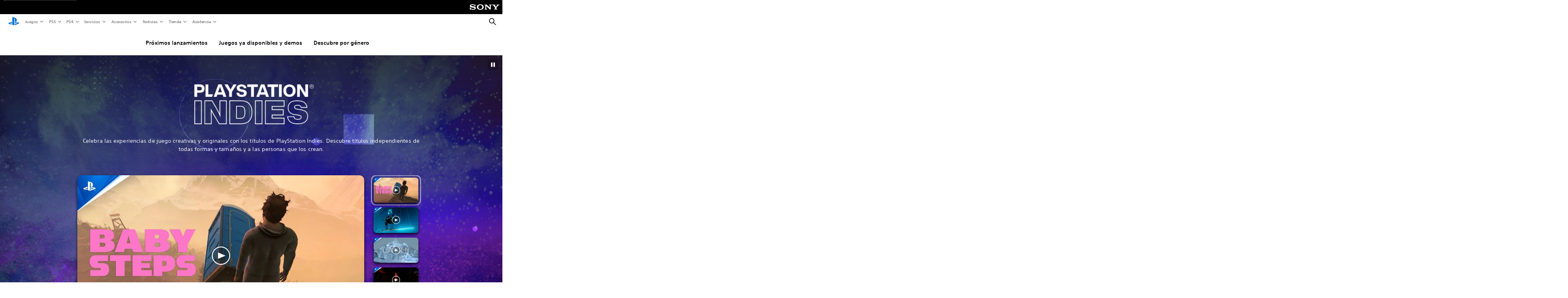

--- FILE ---
content_type: text/html;charset=utf-8
request_url: https://www.playstation.com/es-hn/games/indies/
body_size: 76141
content:
<!DOCTYPE HTML><html lang="es-HN" xml:lang="es-HN" dir="ltr"><head><title>PlayStation Indies | Juegos de PS5 y PS4 | PlayStation (Honduras) </title><meta name="searchtitle" content="PlayStation Indies"/><link rel="preconnect" href="https://static.playstation.com" crossorigin/><link rel="preconnect" href="https://gmedia.playstation.com"/><link rel="dns-prefetch" href="https://static.playstation.com"/><link rel="dns-prefetch" href="https://gmedia.playstation.com"/><link rel="preconnect" href="https://web-toolbar.playstation.com" crossorigin/><link rel="dns-prefetch" href="https://web-toolbar.playstation.com"/><link rel="preconnect" href="https://assets.adobedtm.com" crossorigin/><link rel="dns-prefetch" href="https://assets.adobedtm.com"/><link rel="preconnect" href="https://fast.fonts.net" crossorigin/><link rel="dns-prefetch" href="https://fast.fonts.net"/><link rel="icon" type="image/png" href="https://gmedia.playstation.com/is/image/SIEPDC/ps-logo-favicon?$icon-16-16--t$" sizes="16x16"/><link rel="icon" type="image/png" href="https://gmedia.playstation.com/is/image/SIEPDC/ps-logo-favicon?$icon-32-32--t$" sizes="32x32"/><link rel="icon" type="image/png" href="https://gmedia.playstation.com/is/image/SIEPDC/ps-logo-favicon?$icon-96-96--t$" sizes="96x96"/><link rel="icon" type="image/png" href="https://gmedia.playstation.com/is/image/SIEPDC/ps-logo-favicon?$icon-128-128--t$" sizes="128x128"/><link rel="icon" type="image/png" href="https://gmedia.playstation.com/is/image/SIEPDC/ps-logo-favicon?$icon-196-196--t$" sizes="196x196"/><meta charset="UTF-8"/><meta name="keywords" content="playstation-indies, ps-indies, independiente, juego, desarrolladores, comunidad, ps4, ps5, ps now"/><meta name="description" content="Descubre los mejores juegos independientes disponibles en PlayStation 5 y PlayStation 4."/><meta name="template" content="general-content"/><meta name="title" content="PlayStation Indies | Juegos de PS5 y PS4 | PlayStation"/><meta name="pageType" content="page"/><meta name="image" content="https://gmedia.playstation.com/is/image/SIEPDC/playstation-indies-listing-thumb-01-en-02oct20"/><meta name="publish_date_timestamp" content="1751371354875"/><meta property="fb:app_id" content="165670056882577"/><meta property="og:title" content="PlayStation Indies | Juegos de PS5 y PS4 | PlayStation"/><meta name="twitter:title" content="PlayStation Indies | Juegos de PS5 y PS4 | PlayStation"/><meta property="og:description" content="Descubre los mejores juegos independientes disponibles en PlayStation 5 y PlayStation 4."/><meta name="twitter:description" content="Descubre los mejores juegos independientes disponibles en PlayStation 5 y PlayStation 4."/><meta property="og:url" content="https://www.playstation.com/es-hn/games/indies/"/><meta property="og:type" content="game"/><meta property="og:image" content="https://gmedia.playstation.com/is/image/SIEPDC/playstation-indies-listing-thumb-01-en-02oct20?$facebook$"/><meta property="og:site_name" content="PlayStation"/><meta property="og:locale" content="es-hn"/><meta name="twitter:card" content="summary_large_image"/><meta name="twitter:site" content="@PlayStation"/><meta name="twitter:image:src" content="https://gmedia.playstation.com/is/image/SIEPDC/playstation-indies-listing-thumb-01-en-02oct20?$twitter$"/><meta name="twitter:creator" content="@PlayStation"/><meta name="viewport" content="width=device-width, initial-scale=1.0, viewport-fit=cover"/><meta http-equiv="content-type" content="text/html; charset=UTF-8"/><link rel="canonical" href="https://www.playstation.com/es-hn/games/indies/"/><meta name="search_id" content="games/indies"/><meta name="google-site-verification" content="jvlMmfTRRTE3uPjvMTN9tBdat6DrAF6_bIxyrSVBisc"/><link rel="alternate" hreflang="th-th" href="https://www.playstation.com/th-th/games/indies/"><link rel="alternate" hreflang="ja-jp" href="https://www.playstation.com/ja-jp/games/indies/"><link rel="alternate" hreflang="ko-kr" href="https://www.playstation.com/ko-kr/games/indies/"><link rel="alternate" hreflang="en-id" href="https://www.playstation.com/en-id/games/indies/"><link rel="alternate" hreflang="zh-hans-hk" href="https://www.playstation.com/zh-hans-hk/games/indies/"><link rel="alternate" hreflang="en-hk" href="https://www.playstation.com/en-hk/games/indies/"><link rel="alternate" hreflang="zh-hant-hk" href="https://www.playstation.com/zh-hant-hk/games/indies/"><link rel="alternate" hreflang="en-sg" href="https://www.playstation.com/en-sg/games/indies/"><link rel="alternate" hreflang="en-my" href="https://www.playstation.com/en-my/games/indies/"><link rel="alternate" hreflang="en-tw" href="https://www.playstation.com/en-tw/games/indies/"><link rel="alternate" hreflang="en-th" href="https://www.playstation.com/en-th/games/indies/"><link rel="alternate" hreflang="zh-hant-tw" href="https://www.playstation.com/zh-hant-tw/games/indies/"><link rel="alternate" hreflang="es-ec" href="https://www.playstation.com/es-ec/games/indies/"><link rel="alternate" hreflang="es-cr" href="https://www.playstation.com/es-cr/games/indies/"><link rel="alternate" hreflang="es-bo" href="https://www.playstation.com/es-bo/games/indies/"><link rel="alternate" hreflang="es-co" href="https://www.playstation.com/es-co/games/indies/"><link rel="alternate" hreflang="es-ar" href="https://www.playstation.com/es-ar/games/indies/"><link rel="alternate" hreflang="fr-ca" href="https://www.playstation.com/fr-ca/games/indies/"><link rel="alternate" hreflang="es-gt" href="https://www.playstation.com/es-gt/games/indies/"><link rel="alternate" hreflang="es-cl" href="https://www.playstation.com/es-cl/games/indies/"><link rel="alternate" hreflang="es-pa" href="https://www.playstation.com/es-pa/games/indies/"><link rel="alternate" hreflang="es-hn" href="https://www.playstation.com/es-hn/games/indies/"><link rel="alternate" hreflang="es-uy" href="https://www.playstation.com/es-uy/games/indies/"><link rel="alternate" hreflang="es-py" href="https://www.playstation.com/es-py/games/indies/"><link rel="alternate" hreflang="es-ni" href="https://www.playstation.com/es-ni/games/indies/"><link rel="alternate" hreflang="es-pe" href="https://www.playstation.com/es-pe/games/indies/"><link rel="alternate" hreflang="es-mx" href="https://www.playstation.com/es-mx/games/indies/"><link rel="alternate" hreflang="es-sv" href="https://www.playstation.com/es-sv/games/indies/"><link rel="alternate" hreflang="pt-br" href="https://www.playstation.com/pt-br/games/indies/"><link rel="alternate" hreflang="en-ca" href="https://www.playstation.com/en-ca/games/indies/"><link rel="alternate" hreflang="en-us" href="https://www.playstation.com/en-us/games/indies/"><link rel="alternate" hreflang="ar-lb" href="https://www.playstation.com/ar-lb/games/indies/"><link rel="alternate" hreflang="en-lb" href="https://www.playstation.com/en-lb/games/indies/"><link rel="alternate" hreflang="ar-bh" href="https://www.playstation.com/ar-bh/games/indies/"><link rel="alternate" hreflang="en-bh" href="https://www.playstation.com/en-bh/games/indies/"><link rel="alternate" hreflang="ar-kw" href="https://www.playstation.com/ar-kw/games/indies/"><link rel="alternate" hreflang="en-kw" href="https://www.playstation.com/en-kw/games/indies/"><link rel="alternate" hreflang="en-za" href="https://www.playstation.com/en-za/games/indies/"><link rel="alternate" hreflang="sl-si" href="https://www.playstation.com/sl-si/games/indies/"><link rel="alternate" hreflang="en-si" href="https://www.playstation.com/en-si/games/indies/"><link rel="alternate" hreflang="en-tr" href="https://www.playstation.com/en-tr/games/indies/"><link rel="alternate" hreflang="tr-tr" href="https://www.playstation.com/tr-tr/games/indies/"><link rel="alternate" hreflang="ro-ro" href="https://www.playstation.com/ro-ro/games/indies/"><link rel="alternate" hreflang="en-ro" href="https://www.playstation.com/en-ro/games/indies/"><link rel="alternate" hreflang="de-at" href="https://www.playstation.com/de-at/games/indies/"><link rel="alternate" hreflang="en-se" href="https://www.playstation.com/en-se/games/indies/"><link rel="alternate" hreflang="sv-se" href="https://www.playstation.com/sv-se/games/indies/"><link rel="alternate" hreflang="fr-be" href="https://www.playstation.com/fr-be/games/indies/"><link rel="alternate" hreflang="nl-be" href="https://www.playstation.com/nl-be/games/indies/"><link rel="alternate" hreflang="pl-pl" href="https://www.playstation.com/pl-pl/games/indies/"><link rel="alternate" hreflang="fr-fr" href="https://www.playstation.com/fr-fr/games/indies/"><link rel="alternate" hreflang="en-sk" href="https://www.playstation.com/en-sk/games/indies/"><link rel="alternate" hreflang="sk-sk" href="https://www.playstation.com/sk-sk/games/indies/"><link rel="alternate" hreflang="de-lu" href="https://www.playstation.com/de-lu/games/indies/"><link rel="alternate" hreflang="fr-lu" href="https://www.playstation.com/fr-lu/games/indies/"><link rel="alternate" hreflang="fr-ch" href="https://www.playstation.com/fr-ch/games/indies/"><link rel="alternate" hreflang="it-ch" href="https://www.playstation.com/it-ch/games/indies/"><link rel="alternate" hreflang="de-ch" href="https://www.playstation.com/de-ch/games/indies/"><link rel="alternate" hreflang="fi-fi" href="https://www.playstation.com/fi-fi/games/indies/"><link rel="alternate" hreflang="en-fi" href="https://www.playstation.com/en-fi/games/indies/"><link rel="alternate" hreflang="hu-hu" href="https://www.playstation.com/hu-hu/games/indies/"><link rel="alternate" hreflang="en-hu" href="https://www.playstation.com/en-hu/games/indies/"><link rel="alternate" hreflang="en-in" href="https://www.playstation.com/en-in/games/indies/"><link rel="alternate" hreflang="el-gr" href="https://www.playstation.com/el-gr/games/indies/"><link rel="alternate" hreflang="en-gr" href="https://www.playstation.com/en-gr/games/indies/"><link rel="alternate" hreflang="da-dk" href="https://www.playstation.com/da-dk/games/indies/"><link rel="alternate" hreflang="en-mt" href="https://www.playstation.com/en-mt/games/indies/"><link rel="alternate" hreflang="he-il" href="https://www.playstation.com/he-il/games/indies/"><link rel="alternate" hreflang="en-il" href="https://www.playstation.com/en-il/games/indies/"><link rel="alternate" hreflang="en-nz" href="https://www.playstation.com/en-nz/games/indies/"><link rel="alternate" hreflang="en-pl" href="https://www.playstation.com/en-pl/games/indies/"><link rel="alternate" hreflang="en-ie" href="https://www.playstation.com/en-ie/games/indies/"><link rel="alternate" hreflang="en-cz" href="https://www.playstation.com/en-cz/games/indies/"><link rel="alternate" hreflang="en-no" href="https://www.playstation.com/en-no/games/indies/"><link rel="alternate" hreflang="no-no" href="https://www.playstation.com/no-no/games/indies/"><link rel="alternate" hreflang="en-cy" href="https://www.playstation.com/en-cy/games/indies/"><link rel="alternate" hreflang="ar-ae" href="https://www.playstation.com/ar-ae/games/indies/"><link rel="alternate" hreflang="en-ae" href="https://www.playstation.com/en-ae/games/indies/"><link rel="alternate" hreflang="en-hr" href="https://www.playstation.com/en-hr/games/indies/"><link rel="alternate" hreflang="hr-hr" href="https://www.playstation.com/hr-hr/games/indies/"><link rel="alternate" hreflang="ar-sa" href="https://www.playstation.com/ar-sa/games/indies/"><link rel="alternate" hreflang="en-sa" href="https://www.playstation.com/en-sa/games/indies/"><link rel="alternate" hreflang="en-dk" href="https://www.playstation.com/en-dk/games/indies/"><link rel="alternate" hreflang="ar-om" href="https://www.playstation.com/ar-om/games/indies/"><link rel="alternate" hreflang="en-om" href="https://www.playstation.com/en-om/games/indies/"><link rel="alternate" hreflang="bg-bg" href="https://www.playstation.com/bg-bg/games/indies/"><link rel="alternate" hreflang="en-bg" href="https://www.playstation.com/en-bg/games/indies/"><link rel="alternate" hreflang="ar-qa" href="https://www.playstation.com/ar-qa/games/indies/"><link rel="alternate" hreflang="en-qa" href="https://www.playstation.com/en-qa/games/indies/"><link rel="alternate" hreflang="en-gb" href="https://www.playstation.com/en-gb/games/indies/"><link rel="alternate" hreflang="en-au" href="https://www.playstation.com/en-au/games/indies/"><link rel="alternate" hreflang="cs-cz" href="https://www.playstation.com/cs-cz/games/indies/"><link rel="alternate" hreflang="pt-pt" href="https://www.playstation.com/pt-pt/games/indies/"><link rel="alternate" hreflang="es-es" href="https://www.playstation.com/es-es/games/indies/"><link rel="alternate" hreflang="it-it" href="https://www.playstation.com/it-it/games/indies/"><link rel="alternate" hreflang="ru-ua" href="https://www.playstation.com/ru-ua/games/indies/"><link rel="alternate" hreflang="uk-ua" href="https://www.playstation.com/uk-ua/games/indies/"><link rel="alternate" hreflang="sr-rs" href="https://www.playstation.com/sr-rs/games/indies/"><link rel="alternate" hreflang="de-de" href="https://www.playstation.com/de-de/games/indies/"><link rel="alternate" hreflang="nl-nl" href="https://www.playstation.com/nl-nl/games/indies/"><link rel="alternate" hreflang="en-is" href="https://www.playstation.com/en-is/games/indies/"><link rel="alternate" href="https://www.playstation.com/country-selector/index.html" hreflang="x-default"/><link rel="preload" as="style" href="https://static.playstation.com/font-stack/v1/css/font-all.css"/><link rel="stylesheet" href="https://static.playstation.com/font-stack/v1/css/font-all.css"/><link rel="preload" as="style" href="https://static.playstation.com/font-stack/v1/css/font-sst-condensed.css"/><link rel="stylesheet" href="https://static.playstation.com/font-stack/v1/css/font-sst-condensed.css"/><script id="targetSegments" type="application/json"> [{"id":0,"name":"5F71962D"},{"id":1,"name":"B6123318"},{"id":2,"name":"2024B0F4"},{"id":3,"name":"5B5A825F"},{"id":4,"name":"084F335C"},{"id":5,"name":"7F4803CA"},{"id":6,"name":"98F02ECD"},{"id":7,"name":"274AF896"},{"id":8,"name":"B92E6D35"},{"id":9,"name":"0DE4522D"},{"id":10,"name":"7B27409A"},{"id":11,"name":"CC6C2C23"},{"id":12,"name":"FAF10240"},{"id":13,"name":"8DF632D6"},{"id":14,"name":"14FF636C"},{"id":15,"name":"63F853FA"},{"id":16,"name":"FD9CC659"},{"id":17,"name":"8A9BF6CF"},{"id":18,"name":"1392A775"},{"id":19,"name":"649597E3"},{"id":20,"name":"0D0CF3E2"},{"id":21,"name":"EBF6AFE3"},{"id":22,"name":"72FFFE59"},{"id":23,"name":"9B9C5B6C"},{"id":24,"name":"05F8CECF"},{"id":25,"name":"FF94F2AD"},{"id":26,"name":"8893C23B"},{"id":27,"name":"119A9381"},{"id":28,"name":"669DA317"},{"id":29,"name":"C051793C"},{"id":30,"name":"2932DC09"},{"id":31,"name":"5E35EC9F"},{"id":32,"name":"5445284C"},{"id":33,"name":"EFF71E5B"},{"id":34,"name":"234218DA"},{"id":35,"name":"BD268D79"},{"id":36,"name":"242FDCC3"},{"id":37,"name":"CA21BDEF"},{"id":38,"name":"5328EC55"},{"id":39,"name":"01F97F77"},{"id":40,"name":"F6EC2F1A"},{"id":41,"name":"76FE4FE1"},{"id":42,"name":"E89ADA42"},{"id":43,"name":"1F8F8A2F"},{"id":44,"name":"5BBEF5AB"},{"id":45,"name":"C5DA6008"},{"id":46,"name":"2CB9C53D"},{"id":47,"name":"B2DD509E"}] </script><link rel="preload" as="style" href="/etc.clientlibs/global_pdc/clientlibs/auto-clientlibs/pdc.vendor.min.f20960effad97314481de7f7dc8448b2.css" type="text/css"><link rel="stylesheet" href="/etc.clientlibs/global_pdc/clientlibs/auto-clientlibs/pdc.vendor.min.f20960effad97314481de7f7dc8448b2.css" type="text/css"><link rel="preload" as="style" href="/etc.clientlibs/global_pdc/clientlibs/clientlibs-jetstream.min.42e9e6b060559b03ab7e0b3569be89ed.css" type="text/css"><link rel="stylesheet" href="/etc.clientlibs/global_pdc/clientlibs/clientlibs-jetstream.min.42e9e6b060559b03ab7e0b3569be89ed.css" type="text/css"><link rel="preload" as="style" href="/etc.clientlibs/global_pdc/clientlibs/auto-clientlibs/pdc.designkit.min.e9215c0505283e427d7d1865939bfb0b.css" type="text/css"><link rel="stylesheet" href="/etc.clientlibs/global_pdc/clientlibs/auto-clientlibs/pdc.designkit.min.e9215c0505283e427d7d1865939bfb0b.css" type="text/css"><script type="text/javascript" src="/etc.clientlibs/global_pdc/clientlibs/auto-clientlibs/pdc.jquery.min.cf2fbbf84281d9ecbffb4993203d543b.js"></script><script type="text/javascript" src="/etc.clientlibs/global_pdc/clientlibs/auto-clientlibs/pdc.prelaunch.min.febf637718dde7a6b0ef56798a1b9338.js"></script><script src="//assets.adobedtm.com/3dc13bcabc29/e1d3c7e41fac/launch-c1f03f5b4bc6.min.js"></script><script type="text/javascript" src="/etc.clientlibs/global_pdc/clientlibs/auto-clientlibs/pdc.vendor.min.243bbd466f7c169eff3162d39e1be2b4.js" defer></script><script type="text/javascript" src="/etc.clientlibs/global_pdc/clientlibs/clientlibs-inaemvendor.min.d4f3a73ec26bc58fabfbfd7f152bf9a1.js" defer></script><script> window.schema_highlighter = { accountId: "Sony", outputCache: true }; </script><script async src="https://cdn.schemaapp.com/javascript/highlight.js"></script><meta name="wca-ssr-version" content="3.36.0"/><meta name="wca-locale" content="es-HN"/><meta name="wca-theme" content="light"/><script id="wca-config-overrides" type="application/json"> {"feature":{"oneTrustNoticeEnabled":true},"client":{"webCheckout":{"unifiedCartEnabled":true}}}</script><link rel="preconnect" href="https://static.playstation.com" crossorigin><link rel="dns-prefetch" href="https://static.playstation.com"><link rel="preconnect" href="https://web.np.playstation.com/api/graphql/v1"><link rel="dns-prefetch" href="https://web.np.playstation.com/api/graphql/v1"><link rel="preconnect" href="https://image.api.playstation.com" crossorigin><link rel="dns-prefetch" href="https://image.api.playstation.com"><link rel="dns-prefetch" href="https://checkout.playstation.com"><link rel="preconnect" href="https://cdn.cookielaw.org" crossorigin><link rel="dns-prefetch" href="https://cdn.cookielaw.org"><link rel="stylesheet" href="https://static.playstation.com/base-styles/v0/psw-styles.css"/><script id="wca-config" type="application/json"> {"env":"production","name":"@sie-private/web-commerce-anywhere","version":"3.36.0","gitBranch":"default-branch","gitSha":"c2056e7039637ced75d98feb663622308260db07","psnAppVersion":"@sie-private/web-commerce-anywhere/3.36.0-c2056e7039637ced75d98feb663622308260db07","isoenv":"psnnp/np","client":{"downloadHref":"https://library.playstation.com/recently-purchased","activateConsoleHref":"https://id.sonyentertainmentnetwork.com/id/management_ca/#/p/device_management","wishlistHref":"https://library.playstation.com/wishlist","webStore":{"origin":"https://store.playstation.com"},"cookieMonster":{"origin":"https://id.sonyentertainmentnetwork.com"},"productUrlSchema":"https://store.playstation.com/{locale}/product/{productId}","evidon":{"origin":"https://c.evidon.com"},"oneTrust":{"origin":"https://cdn.cookielaw.org"},"publicPath":"https://static.playstation.com/wca/v2/","manifest":{"src":{"core":{"js":["https://static.playstation.com/wca/v2/js/common.6238b55b3add4ac6f627.js","https://static.playstation.com/wca/v2/js/ui-components.32c7e9dbbc1d57d6af69.js","https://static.playstation.com/wca/v2/js/main.4c4f2234a40d09f21954.js","https://static.playstation.com/wca/v2/js/network.96990c6fa80eeb3e1005.js","https://static.playstation.com/wca/v2/js/telemetry.8c4047a5e033ca797349.js","https://static.playstation.com/wca/v2/js/ui-framework.b63e4dd729e6360e79ce.js"],"css":[]},"addOns":{"js":["https://static.playstation.com/wca/v2/js/addOns.2aa6a770269cae36ee5c.js"],"css":[]},"compatibilityNotices":{"js":["https://static.playstation.com/wca/v2/js/compatibilityNotices.8ac6043d04f554be2e96.js"],"css":[]},"contentRating":{"js":["https://static.playstation.com/wca/v2/js/contentRating.6fe4709f245887f1ff59.js"],"css":[]},"ctaWithPrice":{},"footer":{"js":["https://static.playstation.com/wca/v2/js/footer.431913da0251c195e4d9.js"],"css":[]},"friendsWhoPlay":{"js":["https://static.playstation.com/wca/v2/js/friendsWhoPlay.a07f9bb836fc30acbdf8.js"],"css":[]},"gameBackgroundImage":{"js":["https://static.playstation.com/wca/v2/js/gameBackgroundImage.6a77c22174f440aa1342.js"],"css":[]},"gameInfo":{"js":["https://static.playstation.com/wca/v2/js/gameInfo.53fb86e9149c4f872654.js"],"css":[]},"gameOverview":{},"gameTitle":{"js":["https://static.playstation.com/wca/v2/js/gameTitle.93cf05989dc5a630a0d3.js"],"css":[]},"legalText":{"js":["https://static.playstation.com/wca/v2/js/legalText.fcef5c351a7a7f178ecf.js"],"css":[]},"upsell":{"js":["https://static.playstation.com/wca/v2/js/upsell.a6c2d908bd9a1d26e414.js"],"css":[]},"accessibilityFeatures":{"js":["https://static.playstation.com/wca/v2/js/accessibilityFeatures.063560c050bfc5f1afee.js"],"css":[]},"mediaCarousel":{"js":["https://static.playstation.com/wca/v2/js/mediaCarousel.4dd23482d4b3086b5c54.js"],"css":[]},"physicalProductMetadata":{"js":["https://static.playstation.com/wca/v2/js/physicalProductMetadata.851a5505925e95fe9147.js"],"css":[]},"starRating":{"js":["https://static.playstation.com/wca/v2/js/starRating.71383e134584726a7695.js"],"css":[]},"tierDiscountBadge":{"js":["https://static.playstation.com/wca/v2/js/tierDiscountBadge.3b17919422fac0c01f09.js"],"css":[]},"tierSelector":{"js":["https://static.playstation.com/wca/v2/js/tierSelector.aeac3057dee80c9f30d0.js"],"css":[]},"tierSelectorFull":{"js":["https://static.playstation.com/wca/v2/js/tierSelectorFull.113024289b98c7171ab3.js"],"css":[]}},"gensen":{"ar-ae":"https://static.playstation.com/wca/v2/gensen/ar-ae.9fa6ac3d.json","en-us":"https://static.playstation.com/wca/v2/gensen/en-us.40bb2123.json","en-gb":"https://static.playstation.com/wca/v2/gensen/en-gb.baaaa55f.json","bg-bg":"https://static.playstation.com/wca/v2/gensen/bg-bg.cf749fc9.json","cs-cz":"https://static.playstation.com/wca/v2/gensen/cs-cz.4894c2f4.json","da-dk":"https://static.playstation.com/wca/v2/gensen/da-dk.cd383c00.json","de-de":"https://static.playstation.com/wca/v2/gensen/de-de.43338720.json","el-gr":"https://static.playstation.com/wca/v2/gensen/el-gr.cecbe104.json","es-419":"https://static.playstation.com/wca/v2/gensen/es-419.21828caa.json","es-es":"https://static.playstation.com/wca/v2/gensen/es-es.89df1a83.json","fi-fi":"https://static.playstation.com/wca/v2/gensen/fi-fi.85e6ef75.json","fr-ca":"https://static.playstation.com/wca/v2/gensen/fr-ca.324c5286.json","fr-fr":"https://static.playstation.com/wca/v2/gensen/fr-fr.41408317.json","he-il":"https://static.playstation.com/wca/v2/gensen/he-il.6970e360.json","hr-hr":"https://static.playstation.com/wca/v2/gensen/hr-hr.ca2bc12b.json","hu-hu":"https://static.playstation.com/wca/v2/gensen/hu-hu.93325f20.json","id-id":"https://static.playstation.com/wca/v2/gensen/id-id.fc13dfff.json","it-it":"https://static.playstation.com/wca/v2/gensen/it-it.3dc541b4.json","ja-jp":"https://static.playstation.com/wca/v2/gensen/ja-jp.50db5359.json","ko-kr":"https://static.playstation.com/wca/v2/gensen/ko-kr.86e2b8bb.json","nl-nl":"https://static.playstation.com/wca/v2/gensen/nl-nl.8e38f02d.json","no-no":"https://static.playstation.com/wca/v2/gensen/no-no.8d2e8c2d.json","pl-pl":"https://static.playstation.com/wca/v2/gensen/pl-pl.fa8fd0e9.json","pt-br":"https://static.playstation.com/wca/v2/gensen/pt-br.9e7e356f.json","pt-pt":"https://static.playstation.com/wca/v2/gensen/pt-pt.f5b96828.json","ro-ro":"https://static.playstation.com/wca/v2/gensen/ro-ro.46f9ee16.json","ru-ru":"https://static.playstation.com/wca/v2/gensen/ru-ru.5f89185f.json","sk-sk":"https://static.playstation.com/wca/v2/gensen/sk-sk.c642108a.json","sl-si":"https://static.playstation.com/wca/v2/gensen/sl-si.94689940.json","sr-rs":"https://static.playstation.com/wca/v2/gensen/sr-rs.0a4d2cbb.json","sv-se":"https://static.playstation.com/wca/v2/gensen/sv-se.573bca6b.json","th-th":"https://static.playstation.com/wca/v2/gensen/th-th.6055219d.json","tr-tr":"https://static.playstation.com/wca/v2/gensen/tr-tr.a9ea7a63.json","uk-ua":"https://static.playstation.com/wca/v2/gensen/uk-ua.f3953b31.json","vi-vn":"https://static.playstation.com/wca/v2/gensen/vi-vn.08d3a8f6.json","zh-hans":"https://static.playstation.com/wca/v2/gensen/zh-hans.1439f79e.json","zh-hant":"https://static.playstation.com/wca/v2/gensen/zh-hant.0404e047.json","zz-zz":"https://static.playstation.com/wca/v2/gensen/zz-zz.f4e7c5c8.json"}},"session":{"isSignedInCookie":"isSignedIn"},"webCheckout":{"name":"embeddedcart","clientId":"2dec2b13-57dc-4966-8294-6df0d627e109","origin":"https://checkout.playstation.com","loadTimeout":30000,"unifiedCartEnabled":false},"webCommerceAnywhere":{"origin":"https://web-commerce-anywhere.playstation.com"}},"staticAsset":{"iconOrigin":"https://static.playstation.com/icons/v0/","imageOrigin":"https://static.playstation.com/images/v0/","imageManagerOrigin":"https://image.api.playstation.com","fontsMain":"https://static.playstation.com/font-stack/v1/css/font-all-no-italic.css","stylesMain":"https://static.playstation.com/base-styles/v0/psw-styles.css"},"feature":{"queryWhitelist":true,"telemetryReporting":true,"enableUpsellCtas":true,"enableWishlistCta":true,"telemetrySamplingThreshold":10,"evidonNoticeEnabled":false,"enableEvidonScript":false,"oneTrustNoticeEnabled":true,"enableOneTrustScript":true,"enableBundling":false,"enableTierSelectorFull":false,"enableDynamicBenefitList":false},"service":{"gql":{"origin":"https://web.np.playstation.com/api/graphql/v1"},"sbahn":{"proxyUrl":null}}} </script><script defer crossorigin src="https://static.playstation.com/wca/v2/js/common.6238b55b3add4ac6f627.js" type="application/javascript"></script><script defer crossorigin src="https://static.playstation.com/wca/v2/js/ui-components.32c7e9dbbc1d57d6af69.js" type="application/javascript"></script><script defer crossorigin src="https://static.playstation.com/wca/v2/js/main.4c4f2234a40d09f21954.js" type="application/javascript"></script><script defer crossorigin src="https://static.playstation.com/wca/v2/js/network.96990c6fa80eeb3e1005.js" type="application/javascript"></script><script defer crossorigin src="https://static.playstation.com/wca/v2/js/telemetry.8c4047a5e033ca797349.js" type="application/javascript"></script><script defer crossorigin src="https://static.playstation.com/wca/v2/js/ui-framework.b63e4dd729e6360e79ce.js" type="application/javascript"></script><script type="application/ld+json"> [{"@context":"https://schema.org","@type":"VideoObject","name":"Directive 8020 - Story Reveal Trailer | PS5 Games","description":"The brave astronauts of the Cassiopeia embark on a deadly mission to save humanity, but their ship is infected by an alien lifeform that perfectly imitates its prey. 🧑‍🚀\n\nWhen friend could be foe, who do you trust? \n\nDirective 8020 lands September 30th 2025.\nWISHLIST NOW https://bit.ly/Directive8020-Playstation \n\n#ps5 #ps5games #stateofplay #Directive8020 #TheDarkPictures\n\nMay contain content inappropriate for children. Visit http://www.esrb.org for rating information.","thumbnailUrl":"https://i.ytimg.com/vi_webp/4a_VXgNSfME/maxresdefault.webp","contentUrl":"https://www.youtube.com/watch?v=4a_VXgNSfME","uploadDate":"2025-02-12T22:19:25Z"},{"@context":"https://schema.org","@type":"VideoObject","name":"Baby Steps - Release Date Announcement | PS5 Games","description":"Play as Nate, an unemployed failson with nothing going for him, until one day he discovers a power he never knew he had… putting one foot in front of the other. Also, he has to pee real bad.\n\n#ps5 #ps5games","thumbnailUrl":"https://i.ytimg.com/vi_webp/Vz86r_DJeTg/maxresdefault.webp","contentUrl":"https://www.youtube.com/watch?v=Vz86r_DJeTg","uploadDate":"2025-06-04T21:20:41Z"},{"@context":"https://schema.org","@type":"VideoObject","name":"Cairn - Release Date and Demo | PS5 Games","description":"Cairn's demo is out now! Play it on PlayStation®5 right now: https://bit.ly/Cairn-PS5Demo\nWishlist Cairn: https://bit.ly/Cairn-PS5Store \n\nIn Cairn's demo you play as Aava attempting your first ascent before heading to mount Kami. After a warm-up in the climbing gym, you climb to the summit of Mount Tenzen. You have full freedom to explore the small mountain ridge, forage, bivouac, and improve your technique in a low-pressure environment.\n\nCairn features realistic simulation that allows you to climb intuitively, anywhere. Find the best holds and place your hands and feet seamlessly with simple controls. Adapt your posture, effort and balance - if you're not careful, you will fall!\n\nmoutain game, cairn, kern, kairn, kaern, caern, carn, mountain climbing game, climbing game, alpinism game, survival climber, climbing, indie games, adventure game, new indie game, camping game, mountain scaling, upcoming indie game\n\n#ps5 #ps5games","thumbnailUrl":"https://i.ytimg.com/vi_webp/j669tKckz4s/maxresdefault.webp","contentUrl":"https://www.youtube.com/watch?v=j669tKckz4s","uploadDate":"2025-06-04T21:24:12Z"},{"@context":"https://schema.org","@type":"VideoObject","name":"Five Nights at Freddy's: Secret of the Mimic - First Gameplay and Date Reveal | PS5 Games","description":"Gameplay and release date announcement for Five Nights at Freddy’s: Secret of the Mimic. \n\n#ps5 #ps5games #stateofplay #FNAF #FiveNightsAtFreddys #SOTM #SecretOfTheMimic #FNAFSecretOfTheMimic #FNAFLore #SteelWool #ScottCawthon #HorrorGame #GamingCommunity #FNAFTheories","thumbnailUrl":"https://i.ytimg.com/vi_webp/mwxONlHmYNg/maxresdefault.webp","contentUrl":"https://www.youtube.com/watch?v=mwxONlHmYNg","uploadDate":"2025-02-12T22:20:50Z"},{"@context":"https://schema.org","@type":"VideoObject","name":"The Midnight Walk - Launch Trailer | PS5 & PS VR2 Games","description":"https://www.playstation.com/en-us/games/the-midnight-walk\n\n...Dreadful was the day when the sun vanished. The waters dried up, birds went quiet and The Dark Itself seeped unchecked into the Worktable. The night that followed would be long. As long as The Midnight Walk.\n\nEmbark on a journey in a mesmerizing and terrifying world sculpted from real life clay. Become The Burnt One, an enigmatic figure exploring a world steeped in wonder and darkness. Accompanied by Potboy, a lost lantern creature whose flame is key to survival, you must navigate twisted landscapes, outwit horrifying monsters, and uncover secrets lurking in the shadows.\n\nThe Midnight Walk is OUT NOW for PS5 & PS VR2!\n\n#ps5 #ps5games #psvr2 #psvr2games #midnightwalk","thumbnailUrl":"https://i.ytimg.com/vi_webp/w0z-LEcEY3U/maxresdefault.webp","contentUrl":"https://www.youtube.com/watch?v=w0z-LEcEY3U","uploadDate":"2025-05-08T14:15:08Z"},{"@context":"https://schema.org","@type":"VideoObject","name":"Sword of the Sea - Launch Date Announcement | PS5 Games","description":"https://www.playstation.com/en-us/games/sword-of-the-sea/\n\nSword of the Sea invites you to explore its mysterious and visually stunning world when it launches August 19th on PS5, PS5 Pro, and the PlayStation Plus Game Catalog. \n\nAn atmospheric adventure with highspeed movement inspired by skateboarding games. Surf over a surreal landscape of waves on your Hoversword and unveil a lost ocean teeming with life. From the visionary artist behind ABZÛ, The Pathless, and Journey, and featuring a beautiful score by Austin Wintory.\n\n#ps5 #ps5games #SwordOfTheSea #GiantSquid #PlayStationShowcase #ps5games #ps+ #ps+games #ps5pro #ps5progames #SotS #PlayStation #MattNava #AustinWintory","thumbnailUrl":"https://i.ytimg.com/vi_webp/z2dM-cUAUE4/maxresdefault.webp","contentUrl":"https://www.youtube.com/watch?v=z2dM-cUAUE4","uploadDate":"2025-06-04T21:38:51Z"},{"@context":"https://schema.org","@type":"VideoObject","name":"Blasphemous 2 - Launch Trailer | PS5 Games","description":"Penance Never Ends. But the wait is over Sinners. Rejoin the Penitent One and seek judgement in a strange new world. Blasphemous 2 is out now on PS5! \n\n#ps5 #ps5games","thumbnailUrl":"https://i.ytimg.com/vi_webp/82Ea8xljfqc/maxresdefault.webp","contentUrl":"https://www.youtube.com/watch?v=82Ea8xljfqc","uploadDate":"2023-08-24T15:00:13Z"},{"@context":"https://schema.org","@type":"VideoObject","name":"Raji: An Ancient Epic Enhanced Edition - Launch Trailer | PS4 Games","description":"https://store.playstation.com/en-us/product/UP5729-CUSA20607_00-RAJIANANCIENTEPI\n\nA new Enhanced Edition of Raji: An Ancient Epic is out now on PlayStation, with ray-tracing and multiple improvements. Released back in 2020, the action adventure game is set in ancient India and is inspired by Hindu deities, folklore and the medieval architecture of Rajasthan. The Enhanced Edition notably adds ray-tracing to update the stunning visuals, as well as full Hindi voiceover for a more authentic experience. \n\n#ps4games","thumbnailUrl":"https://i.ytimg.com/vi_webp/-hVln9nLmbY/maxresdefault.webp","contentUrl":"https://www.youtube.com/watch?v=-hVln9nLmbY","uploadDate":"2022-07-20T23:00:00Z"},{"@context":"https://schema.org","@type":"VideoObject","name":"Freedom Planet 2 - Launch Trailer | PS5 & PS4 Games","description":"https://store.playstation.com/us-en/concept/10008377/\n\nBe the hero Avalice needs in Freedom Planet 2, now available on PlayStation 5 and PlayStation 4!\n\nIn the years since the events of the original Freedom Planet, our three heroines have refined their signature abilities, making them more formidable than ever before. Take advantage of Lilac's speed with her Dragon Boost, reach new heights with Carol's Jump Disc or motorcycle, or take a more measured approach with Milla's shield. And all-new playable character Neera won't be left out in the cold, as she can use her powerful Frost Arts to punish foes. Like its predecessor, this high-speed platforming adventure delivers exhilarating momentum-based action, but advances the formula with new gameplay systems and enhancements.\n\nWith 24 expertly designed stages, an ambitiously expanded Adventure mode, retro-but-refined 2D visuals, and the addition of the highly requested Boss Rush mode, Freedom Planet 2 is the indie darling grown up to become a true platforming power.\n\n#ps5 #ps5games #ps4games #ps4 #freedomplanet2","thumbnailUrl":"https://i.ytimg.com/vi_webp/Ep8hIKxfMtc/maxresdefault.webp","contentUrl":"https://www.youtube.com/watch?v=Ep8hIKxfMtc","uploadDate":"2024-04-04T13:30:09Z"},{"@context":"https://schema.org","@type":"VideoObject","name":"Ultros - Launch Trailer | PS5 & PS4 Games","description":"https://store.playstation.com/concept/10003373/\n\nToday is the day. From the creative vision of El Huervo, a psychedelic sci-fi combining brutally intense combat with platforming and cultivating alien plant life. You wake up stranded - trapped in a repeating cycle caused by the ancient demon known as Ultros. You must explore the vast depths a cosmic sarcophagus and meet its inhabitants to understand the part you play.\n\nAvailable now on PS5 & PS4: https://store.playstation.com/concept/10003373/\n\n#ps5 #ps5games #ps4games #ps4 #ultros","thumbnailUrl":"https://i.ytimg.com/vi_webp/CM2aVGNGu6Q/maxresdefault.webp","contentUrl":"https://www.youtube.com/watch?v=CM2aVGNGu6Q","uploadDate":"2024-02-13T08:00:10Z"},{"@context":"https://schema.org","@type":"VideoObject","name":"Another Crab's Treasure - Launch Trailer | PS5 Games","description":"https://store.playstation.com/concept/10009923/\n\nIn a vibrant undersea kingdom on the verge of collapse, a hermit crab embarks on a treasure hunt to buy back his repossessed shell. \n\n#ps5 #ps5games","thumbnailUrl":"https://i.ytimg.com/vi_webp/aQd-EhmRQiM/maxresdefault.webp","contentUrl":"https://www.youtube.com/watch?v=aQd-EhmRQiM","uploadDate":"2024-04-25T16:00:01Z"},{"@context":"https://schema.org","@type":"VideoObject","name":"Rogue Legacy 2 – Announcement Trailer | PS5 & PS4 Games","description":"It’s finally coming! Rogue Legacy 2 is landing on both the PlayStation®4 and PlayStation®5 on June 20th 2023. What’s more, it will be launching straight into the PS Plus Game Catalog, so members can download it straightaway and play for free! We’re going all-out by releasing RL2 with full cross-buy support for the PS4 to PS5. The game also includes the latest free content updates, the Fabled Heroes and the Swan Song, which are packed with additional challenges and exciting new game modes.\n\n#ps5 #ps5games #ps4 #ps4games #roguelegacy2","thumbnailUrl":"https://i.ytimg.com/vi_webp/mbNj0ELAF3E/maxresdefault.webp","contentUrl":"https://www.youtube.com/watch?v=mbNj0ELAF3E","uploadDate":"2023-06-20T23:07:19Z"},{"@context":"https://schema.org","@type":"VideoObject","name":"System Shock - Console Launch Trailer | PS5 Games","description":"System Shock Consumes Consoles!\n\nDescend now into the terrifying depths of Citadel Station in System Shock, the critically acclaimed sci-fi horror classic, out now on PlayStation 4, PlayStation 5.\n\nBrace yourself for a heart-pounding adventure where you'll face mutated monstrosities, hack your way through deadly puzzles, and unravel the dark secrets of a sinister AI.\n\n#ps5 #ps5games #ps4games #ps4games \n\nRated Mature","thumbnailUrl":"https://i.ytimg.com/vi_webp/zuLRFl7HaEg/maxresdefault.webp","contentUrl":"https://www.youtube.com/watch?v=zuLRFl7HaEg","uploadDate":"2024-05-21T15:01:02Z"},{"@context":"https://schema.org","@type":"VideoObject","name":"Neva - Launch Trailer | PS5 Games","description":"https://www.playstation.com/en-us/games/neva/\n\nNeva is an emotionally-charged action adventure from the visionary team behind the critically acclaimed GRIS.\n\nNeva chronicles the story of Alba, a young woman bound to a curious wolf cub following a traumatic encounter with dark forces. Together they embark on a perilous journey through a once-beautiful world as it slowly decays around them.\n\n#ps5 #ps5games","thumbnailUrl":"https://i.ytimg.com/vi_webp/sW7rC4i9mAs/maxresdefault.webp","contentUrl":"https://www.youtube.com/watch?v=sW7rC4i9mAs","uploadDate":"2024-10-15T16:15:03Z"},{"@context":"https://schema.org","@type":"VideoObject","name":"Towers of Aghasba - Gameplay Trailer | PS5 Games","description":"Towers of Aghasba launches into Early Access November 2024.\n\nTowers of Aghasba is an action-adventure builder game set in a unique fantasy world. Players are challenged to rebuild their civilization and the ecosystem, maintaining a balance between the two.\n\n#ps5 #ps5games #stateofplay","thumbnailUrl":"https://i.ytimg.com/vi_webp/gZNV3N2FK5I/maxresdefault.webp","contentUrl":"https://www.youtube.com/watch?v=gZNV3N2FK5I","uploadDate":"2024-09-24T22:23:25Z"},{"@context":"https://schema.org","@type":"VideoObject","name":"V Rising - Launch Trailer | PS5 Games","description":"https://www.playstation.com/games/v-rising/\n\nRise to greatness in V Rising, available now on PlayStation 5! Enter the world of V Rising! Hunt for blood in this dynamic top-down vampire survival action RPG game. Raise a mighty castle that acts as the seat of your power, and remind the world why they should fear the Vampire! \n\n#ps5 #ps5games #vrising","thumbnailUrl":"https://i.ytimg.com/vi_webp/kbNRy1kEINg/maxresdefault.webp","contentUrl":"https://www.youtube.com/watch?v=kbNRy1kEINg","uploadDate":"2024-06-11T12:15:05Z"},{"@context":"https://schema.org","@type":"VideoObject","name":"No Man's Sky - Next Generation Update Trailer | PS5","description":"Announcing...No Man's Sky Next Generation. A PlayStation 5 upgrade, free for existing PS4\nowners.","thumbnailUrl":"https://i.ytimg.com/vi_webp/hxMHFOJm_wE/maxresdefault.webp","contentUrl":"https://www.youtube.com/watch?v=hxMHFOJm_wE","uploadDate":"2020-10-28T13:30:02Z"},{"@context":"https://schema.org","@type":"VideoObject","name":"Phasmophobia - Launch Trailer | PS5 & PS VR2 Games","description":"It's time, Ghost Hunters. The genre defining horror game, Phasmophobia is out now on PS5 and PS VR2! Whether you're playing solo or with up to three friends, grab your equipment, prepare to investigate the paranormal and join the already almost 20 million player base on spine-chilling ghost hunts, with cross-play supported from day one. Available now: https://store.playstation.com/concept/10005673\n\n#ps5 #ps5games #psvr2games #psvr2 #phasmophobia","thumbnailUrl":"https://i.ytimg.com/vi_webp/j80BIkpWr_0/maxresdefault.webp","contentUrl":"https://www.youtube.com/watch?v=j80BIkpWr_0","uploadDate":"2024-10-30T12:00:58Z"},{"@context":"https://schema.org","@type":"VideoObject","name":"Tetris Effect: Connected - Official Trailer | PS4","description":"The new Tetris® Effect: Connected update introduces Cross-Platform Multiplayer and launches on PS4 August 18, 2021. Players on different platforms can easily join Friend Match rooms with the new Room ID feature.\n\nSpectator Mode is available in Friend Matches. A room can contain up to 8 total people, so depending on the mode, the max number of spectators would be 5 in Connected Mode to 6 in any of the 1v1 modes.\n\nClassic Score Attack will have a new option to replicate European (PAL) version of the original Tetris. It has fewer framerates, faster horizontal movement, and higher gravity in late levels.\n\nThe new option in Zone Battle will slow down the game. Slow Mode has longer entry delay and slower horizontal movement.\n\nNOTE: These options are only available for Friend Matches and Local Matches. Ranked Matches are always played with default settings.\n\n===\n\nTetris Effect: Connected adds an all-new robust multiplayer expansion to the huge variety of addictive and innovative single-player modes that Tetris Effect is known for with all-new co-op and competitive online and local multiplayer modes! \n\nTetris Effect: Connected is Tetris® like you've never seen it, or heard it, or felt it before—an incredibly addictive, unique, and breathtakingly gorgeous reinvention of one of the most popular puzzle games of all time, from the people who brought you the award-winning Rez Infinite and legendary puzzle game Lumines.\n\nMusic, backgrounds, sounds, special effects—everything, down to the Tetris pieces themselves, pulse, dance, shimmer, and explode in perfect sync with how you're playing, making any of the game's 30+ stages and 10+ modes something you'll want to experience over and over again.\n\nA challenge for the mind and a feast for all the senses, Tetris Effect: Connected is the perfect excuse to play Tetris again... and again...and again, and again, and again and again and again and again and again and again and...","thumbnailUrl":"https://i.ytimg.com/vi_webp/Mwcf-vC6q5s/maxresdefault.webp","contentUrl":"https://www.youtube.com/watch?v=Mwcf-vC6q5s","uploadDate":"2021-08-18T23:00:05Z"},{"@context":"https://schema.org","@type":"VideoObject","name":"Headbangers: Rhythm Royale - Launch Trailer | PS5 & PS4 Games","description":"Pigeons, your mission begins today. Become the Master Headbanger in Headbangers: Rhythm Royale, out now for PlayStation! Headbangers: Rhythm Royale challenges players to take on 29 other player-controlled pigeons across four increasingly tense rounds, testing their memory, rhythm, reflexes, reaction time, and most importantly… their ability to rap! \n\nOut now for PS5 and PS4: https://store.playstation.com/en-us/concept/10004875 \n\nPlayers can showcase their im-peck-able memory skills by copying the commanders’ instructions in Yes Commander; play the piano with a slingshot (yes really) in First Piano Shooter; be the first off the mark and into the solar system in To The Sky; and much, much more across 23 musically inspired minigames. \n\nKeep up to date with Headbangers: Rhythm Royale! \n\n#ps5 #ps5games #ps4 #ps4games","thumbnailUrl":"https://i.ytimg.com/vi_webp/ClJsHXHFF_k/maxresdefault.webp","contentUrl":"https://www.youtube.com/watch?v=ClJsHXHFF_k","uploadDate":"2023-10-31T08:00:06Z"},{"@context":"https://schema.org","@type":"VideoObject","name":"GigaBash - State of Play March 2022 Rawa Reveal Trailer | PS5, PS4","description":"https://store.playstation.com/en-my/concept/10003301/\n\nRawa, the Dragon King begins his march. It’s too late to escape his wrath, his imperious presence floods his surrounding in a sea of cataclysmic fire. After all, he is nicknamed... the Extinction Dragon.GigaBash is a 4 player Arena Brawler featuring Giant Monsters, Kaijus & Heroes developed by Passion Republic Games. Unleash mayhem in fully destructible maps and battle among your friends as you rise as the true Apex among Titans.GigaBash is coming to PlayStation®4 & PlayStation®5 in early 2022.","thumbnailUrl":"https://i.ytimg.com/vi_webp/L5NMQyfyX9s/maxresdefault.webp","contentUrl":"https://www.youtube.com/watch?v=L5NMQyfyX9s","uploadDate":"2022-03-09T22:12:04Z"},{"@context":"https://schema.org","@type":"VideoObject","name":"Palworld - Launch Trailer | PS5 Games","description":"Palworld, with over 25 million players worldwide, is finally available on PS5!\n\nFight, farm, build and work alongside mysterious creatures called \"\"Pals\"\" in this completely new multiplayer, open world survival and crafting game!\n\n#ps5 #ps5games #Palworld #pocketpair #stateofplay","thumbnailUrl":"https://i.ytimg.com/vi_webp/Ipy3ZazeEVg/maxresdefault.webp","contentUrl":"https://www.youtube.com/watch?v=Ipy3ZazeEVg","uploadDate":"2024-09-24T22:10:31Z"},{"@context":"https://schema.org","@type":"VideoObject","name":"Crow Country - Launch Trailer | PS5 Games","description":"https://www.playstation.com/games/crow-country/\n\nThe park gates are now open: Crow Country launches today for PS5!\n\nThe year is 1990. It’s been two years since the mysterious disappearance of Edward Crow and the abrupt closure of his theme park, Crow Country. But your arrival has broken the silence, Mara Forest. If you want answers, you’ll have to venture deep into the darkness of Crow Country to find them…\n\n#ps5 #ps5games","thumbnailUrl":"https://i.ytimg.com/vi_webp/YP2gQszmHM4/maxresdefault.webp","contentUrl":"https://www.youtube.com/watch?v=YP2gQszmHM4","uploadDate":"2024-05-09T15:15:01Z"},{"@context":"https://schema.org","@type":"VideoObject","name":"Thank Goodness You’re Here! - Reveal Trailer | PS5 Games","description":"After arriving early for a big meeting with the mayor of a bizarre Northern English town, a traveling salesman takes the time to explore and meet the locals, who are all very eager to give him a series of increasingly odd jobs… \n\n“Thank Goodness You’re Here!” is a comedy slapformer, which unfolds over time as the players' exploration and antics leave their mark on the strange town of Barnsworth. With each completed odd job, new areas of the town open up, stranger and stranger tasks become available, and the clock ticks towards our salesman’s big meeting. The town’s colorful inhabitants are brought to life with vibrant hand-drawn animation, fully voiced dialogue, and wall-to-wall double entendres. Coming 2024 to PlayStation 5!\n\n#ps5 #ps5games","thumbnailUrl":"https://i.ytimg.com/vi_webp/5RrekXVyVuI/maxresdefault.webp","contentUrl":"https://www.youtube.com/watch?v=5RrekXVyVuI","uploadDate":"2023-08-22T20:00:01Z"},{"@context":"https://schema.org","@type":"VideoObject","name":"Indika - Launch Trailer | PS5 Games","description":"https://store.playstation.com/en-us/concept/10008296\n\nINDIKA: a mind-bending journey exploring the duality of good & evil set in a parallel 19th-century Russia. Ready to test your perception of good and evil! Now on PS5!\n\n#ps5 #ps5games","thumbnailUrl":"https://i.ytimg.com/vi_webp/NWTDMHA5E1E/maxresdefault.webp","contentUrl":"https://www.youtube.com/watch?v=NWTDMHA5E1E","uploadDate":"2024-05-17T10:00:29Z"},{"@context":"https://schema.org","@type":"VideoObject","name":"Venba - Launch Trailer | PS5 Games","description":"Cook delicious South-Indian food and experience the journey of an immigrant family in Venba, available now on PlayStation 5!\n\nVenba is a narrative cooking game where you play as an Indian mom who immigrates to Canada with her family in the 1980s. Players will cook various dishes and restore lost recipes, hold branching conversations and explore in this story about family, love, loss and more.\n\n#ps5 #ps5games","thumbnailUrl":"https://i.ytimg.com/vi_webp/HRVt3213z6s/maxresdefault.webp","contentUrl":"https://www.youtube.com/watch?v=HRVt3213z6s","uploadDate":"2023-07-31T13:00:24Z"},{"@context":"https://schema.org","@type":"VideoObject","name":"Goodbye Volcano High - Reveal Trailer | PS5","description":"Goodbye Volcano High is a cinematic narrative adventure about the end of an era… and the beginning of a love story. Coming 2021 to PS5 & PS4.\n \n Developed by KO_OP ko-opmode.com","thumbnailUrl":"https://i.ytimg.com/vi_webp/ahCPSAUKFR4/maxresdefault.webp","contentUrl":"https://www.youtube.com/watch?v=ahCPSAUKFR4","uploadDate":"2020-06-11T20:48:52Z"},{"@context":"https://schema.org","@type":"VideoObject","name":"Dredge - Launch Trailer | PS5 & PS4 Games","description":"https://store.playstation.com/en-us/product/UP4064-PPSA09077_00-0441220012296936\nDREDGE has set sail on PlayStation 4 & 5.\n\nDREDGE is a single-player fishing adventure with a sinister undercurrent. Sell your catch, upgrade your boat, and dredge the depths for long-buried secrets. Explore a mysterious archipelago and discover why some things are best left forgotten.\n\n#ps5 #ps5games #ps4 #ps4games","thumbnailUrl":"https://i.ytimg.com/vi_webp/hF7RQtsTuno/maxresdefault.webp","contentUrl":"https://www.youtube.com/watch?v=hF7RQtsTuno","uploadDate":"2023-03-30T14:00:33Z"},{"@context":"https://schema.org","@type":"VideoObject","name":"Jusant - Launch Trailer | PS5 Games","description":"It’s finally time to climb! Jusant, our action-adventure puzzle climbing game, is out right now on PlayStation 5: https://store.playstation.com/concept/10006168/ \n\nAbout Jusant: \n\nJusant is a brand-new action-puzzle climbing game and a meditative journey to the top of a tall tower. Challenge yourself at your own pace, explore different paths, and unravel the secrets from a bygone civilization. \n\n#ps5 #ps5games","thumbnailUrl":"https://i.ytimg.com/vi_webp/uVd9PdhUsR4/maxresdefault.webp","contentUrl":"https://www.youtube.com/watch?v=uVd9PdhUsR4","uploadDate":"2023-10-31T21:44:46Z"},{"@context":"https://schema.org","@type":"VideoObject","name":"As Dusk Falls - Launch Trailer | PS5 & PS4 Games","description":"https://store.playstation.com/concept/10008922/\n\nEvery Family has Secrets. Every Secret has a Price. \nAs Dusk Falls is now available on PS5 and PS4 from PlayStation Store. \n\n***\nAs Dusk Falls is an award-winning multiplayer interactive drama from INTERIOR/NIGHT.\n\nWinning a TGA in 2023 and BAFTA-nominated in the same year, the game is a gripping crime drama that explores the entangled lives of two families across decades, starting in 1998 with a robbery-gone-wrong in small town Arizona. \nThe choices you make have a powerful impact on the characters’ lives in this uncompromising story of betrayal, sacrifice and resilience.\n\nReplay the story again and again to uncover vastly different outcomes for multiple characters and hidden nuances behind every decision and relationship. Will your characters survive unscathed? What kind of people will they ultimately become?\n\nAs Dusk Falls is out now for PlayStation, with new haptic and touchpad controls, and an easy-to-use companion app. The game can be played solo, local and online co-op for up to 8 players. \n\n#ps5 #ps5games #ps4 #ps4games","thumbnailUrl":"https://i.ytimg.com/vi_webp/nWY_XLn2TR0/maxresdefault.webp","contentUrl":"https://www.youtube.com/watch?v=nWY_XLn2TR0","uploadDate":"2024-03-07T14:15:06Z"},{"@context":"https://schema.org","@type":"VideoObject","name":"Lost Records: Bloom & Rage - First Look Gameplay Trailer | PS5 Games","description":"https://www.playstation.com/games/lost-records-bloom-and-rage/\n\nLost Records: Bloom & Rage is a new narrative adventure game from the creators of the critically acclaimed series, Life is Strange. \n\nRewind back to the 90s and live the defining summer of four high school girls as they forge bonds through their growing friendship, their punk band, and an unexplained event that will forever change their lives. \n\nLost Records: Bloom & Rage will release in two parts: Tape 1 on February 18th, and Tape 2 on March 18th, 2025 on PlayStation 5. \n\nWISHLIST NOW!\n\n#ps5 #ps5games \n\nMay contain content inappropriate for children. Visit http://www.esrb.org for rating information.","thumbnailUrl":"https://i.ytimg.com/vi_webp/JPoPQUL_yj4/maxresdefault.webp","contentUrl":"https://www.youtube.com/watch?v=JPoPQUL_yj4","uploadDate":"2024-08-20T19:24:43Z"},{"@context":"https://schema.org","@type":"VideoObject","name":"Fear the Spotlight - Launch Trailer | PS5 & PS4 Games","description":"https://store.playstation.com/en-us/concept/10010737/\n\nFear the Spotlight is out now!\n\nThe séance went terribly wrong. Amy has disappeared, and the school has transformed into a nightmarish version of its former self. Play as Vivian to uncover a dark hidden past while attempting to save both you and your friend. \n\n#ps5 #ps5games #ps4 #ps4games","thumbnailUrl":"https://i.ytimg.com/vi_webp/LZt3ZfOIns4/maxresdefault.webp","contentUrl":"https://www.youtube.com/watch?v=LZt3ZfOIns4","uploadDate":"2024-10-22T18:15:01Z"},{"@context":"https://schema.org","@type":"VideoObject","name":"Synapse - Launch Trailer | PS VR2 Games","description":"https://www.playstation.com/en-us/games/synapse/\n\nSynapse is out now, exclusive to PlayStation VR2. Harness the lethal combination of brutal firepower and surging telekinetic abilities as you dive deeper into the mind of an enemy-of-the-state. \n\n#ps5 #psvr2 #psvr2games","thumbnailUrl":"https://i.ytimg.com/vi_webp/d6dBQAboTZc/maxresdefault.webp","contentUrl":"https://www.youtube.com/watch?v=d6dBQAboTZc","uploadDate":"2023-07-04T14:30:24Z"},{"@context":"https://schema.org","@type":"VideoObject","name":"Vendetta Forever - Launch Trailer | PS VR2 Games","description":"https://store.playstation.com/concept/10010902\n\nOUT NOW on PlayStation VR2! \n\nVENDETTA FOREVER fuses rapid-fire tactical gunplay with effortless acrobatic style in an unapologetic love letter to classic action cinema.\n\nWe take everything you love about top-tier VR action, remove the fluff and cut to the good part for 100% VR gunplay purity.\n\n#ps5 #psvr2 #psvr2games \n\nMay contain content inappropriate for children. Visit http://www.esrb.org for rating information.","thumbnailUrl":"https://i.ytimg.com/vi_webp/RrRrHLuzeew/maxresdefault.webp","contentUrl":"https://www.youtube.com/watch?v=RrRrHLuzeew","uploadDate":"2024-10-24T07:00:24Z"},{"@context":"https://schema.org","@type":"VideoObject","name":"Sushi Ben - Release Date Trailer | PS VR2 Games","description":"https://www.playstation.com/en-us/games/sushi-ben/\n\nSushi Ben - Releasing May 28th for PlayStation VR 2\n\nRevamp your vibe in a retro town! Link up with new buddies, go fishing, and chill with a frog in a cozy, anime-inspired universe. Save the sushi bar from greedy land developers in this wild narrative adventure.\n\n#ps5 #psvr2 #psvr2games","thumbnailUrl":"https://i.ytimg.com/vi_webp/HRWeGbRpfGM/maxresdefault.webp","contentUrl":"https://www.youtube.com/watch?v=HRWeGbRpfGM","uploadDate":"2024-05-23T14:00:22Z"},{"@context":"https://schema.org","@type":"VideoObject","name":"Madison VR - Launch Trailer | PS VR2 Games","description":"https://store.playstation.com/concept/10008566\n\nThe scariest games ever (Science of scare project) is out now on VR. Play if you dare\n\n#ps5 #psvr2 #psvr2games \n\nRated Mature","thumbnailUrl":"https://i.ytimg.com/vi_webp/hkLssJ4_DnQ/maxresdefault.webp","contentUrl":"https://www.youtube.com/watch?v=hkLssJ4_DnQ","uploadDate":"2024-05-02T13:00:40Z"},{"@context":"https://schema.org","@type":"VideoObject","name":"Spin Rhythm XD - Announcement Trailer | PS5, PS4 & PS VR2 Games","description":"Spin Rhythm XD is a homage to classic arcade rhythm games with a modern aesthetic and soundtrack. Match colours and beats, spin, tap, flick and flow through the juiciest beats in the universe. Available July 9!\n\n#ps5 #ps5games #ps4games #ps4 #psvr2 #psvr2games","thumbnailUrl":"https://i.ytimg.com/vi_webp/SP4yN2zsh5Y/maxresdefault.webp","contentUrl":"https://www.youtube.com/watch?v=SP4yN2zsh5Y","uploadDate":"2024-05-08T15:00:24Z"},{"@context":"https://schema.org","@type":"VideoObject","name":"Legendary Tales - Announce Trailer | PS VR2 Games","description":"Legendary Tales is a next generation ARPG for PSVR, a dungeon crawling adventure where you and a group of friends can travel together into the dungeon and defeat monsters, collect loot and explore the mysteries of the corrupted land. \n\nLegendary Tales offers;\n-Physics based fighting system. A fun and responsive fighting style that will change depending on your weapon and your own fighting style.\n-Random number generated items give you the opportunity to collect and try out an almost limitless number of weapons. \n-A crafting system that will expand your weapons list even further! \n-If you’re not interested in weapons you can get invested in the Legendary Tales magic system and blast enemies with heat, ice and darkness.\n-You can play Legendary Tales alone or with friends! Co-op multiplayer lets you go into the dungeon with up to 4 players.\n-An Attribute system and skill tree provide a whole set of skills and abilities to work your way through and build a character that reflects your play style.\n-Built from the ground up for VR to ensure a smooth play experience, Legendary Tales is a VR exclusive title. \n\n#ps5 #psvr2 #psvr2games #Legendary Tales #Legendary Tales VR #VR RPG game #LT #레전더리 테일즈 #레테 #レジェンダリーテイルズ #レジェテ #PSVR2 #PSVR2game #stateofplay","thumbnailUrl":"https://i.ytimg.com/vi_webp/33okJlOzjoA/maxresdefault.webp","contentUrl":"https://www.youtube.com/watch?v=33okJlOzjoA","uploadDate":"2024-01-31T22:25:36Z"},{"@context":"https://schema.org","@type":"VideoObject","name":"The Midnight Walk - Launch Trailer | PS5 & PS VR2 Games","description":"https://www.playstation.com/en-us/games/the-midnight-walk\n\n...Dreadful was the day when the sun vanished. The waters dried up, birds went quiet and The Dark Itself seeped unchecked into the Worktable. The night that followed would be long. As long as The Midnight Walk.\n\nEmbark on a journey in a mesmerizing and terrifying world sculpted from real life clay. Become The Burnt One, an enigmatic figure exploring a world steeped in wonder and darkness. Accompanied by Potboy, a lost lantern creature whose flame is key to survival, you must navigate twisted landscapes, outwit horrifying monsters, and uncover secrets lurking in the shadows.\n\nThe Midnight Walk is OUT NOW for PS5 & PS VR2!\n\n#ps5 #ps5games #psvr2 #psvr2games #midnightwalk","thumbnailUrl":"https://i.ytimg.com/vi_webp/w0z-LEcEY3U/maxresdefault.webp","contentUrl":"https://www.youtube.com/watch?v=w0z-LEcEY3U","uploadDate":"2025-05-08T14:15:08Z"},{"@context":"https://schema.org","@type":"VideoObject","name":"Five Nights at Freddy's: Help Wanted 2 - Gameplay Release Trailer | PS VR2 Games","description":"Welcome back! Fazbear Entertainment would like to present the gameplay review of Five Nights at Freddy's: Help Wanted 2!\n\n#ps5 #psvr2 #psvr2games #fnaf #fnaf2 #fivenightsatfreddys","thumbnailUrl":"https://i.ytimg.com/vi_webp/88zU6TbGiqY/maxresdefault.webp","contentUrl":"https://www.youtube.com/watch?v=88zU6TbGiqY","uploadDate":"2023-11-20T18:00:04Z"},{"@context":"https://schema.org","@type":"VideoObject","name":"Umurangi Generation - Launch Trailer | PS5, PS4 & PS VR2 Games","description":"Experience the award-winning post-apocalyptic photography simulator... in VR!! \nComing to PS4, PS5, and PSVR2 on April 18.\n\n#ps5 #ps5games #ps4games #ps4 #psvr2 #psvr2games","thumbnailUrl":"https://i.ytimg.com/vi_webp/0dumKjr0DYQ/maxresdefault.webp","contentUrl":"https://www.youtube.com/watch?v=0dumKjr0DYQ","uploadDate":"2024-04-18T19:45:01Z"},{"@context":"https://schema.org","@type":"VideoObject","name":"Animal Well - Announcement Trailer | PS5","description":"Explore a forsaken pixel art labyrinth and and unravel its many secrets on PS5.","thumbnailUrl":"https://i.ytimg.com/vi_webp/X4i5CMOliF0/maxresdefault.webp","contentUrl":"https://www.youtube.com/watch?v=X4i5CMOliF0","uploadDate":"2022-02-10T15:15:02Z"},{"@context":"https://schema.org","@type":"VideoObject","name":"TOEM - Accolades Trailer | PS5","description":"Set off on a delightful expedition and use your photographic eye to uncover the mysteries of the magical TOEM in this hand-drawn adventure game available now on PlayStation 5!","thumbnailUrl":"https://i.ytimg.com/vi_webp/_PJyv1nBZTs/maxresdefault.webp","contentUrl":"https://www.youtube.com/watch?v=_PJyv1nBZTs","uploadDate":"2021-09-17T13:00:18Z"},{"@context":"https://schema.org","@type":"VideoObject","name":"Cocoon - Launch Trailer | PS5 & PS4 Games","description":"https://store.playstation.com/en-us/concept/10005446\n\nNamed Most Anticipated Independent Game at Summer Game Fest 2023, COCOON is now available for PS5 and PS4.\n\nFrom Jeppe Carlsen, the lead gameplay designer of LIMBO and INSIDE — COCOON takes you on an adventure across worlds within worlds. Master world-leaping mechanics to unravel a cosmic mystery.\n\n#ps5 #ps5games #ps4 #ps4games","thumbnailUrl":"https://i.ytimg.com/vi_webp/XHfzY-nIQxw/maxresdefault.webp","contentUrl":"https://www.youtube.com/watch?v=XHfzY-nIQxw","uploadDate":"2023-09-29T16:00:33Z"},{"@context":"https://schema.org","@type":"VideoObject","name":"Tunic - State of Play June 2022 Reveal Trailer | PS5 & PS4 Games","description":"TUNIC is coming to PS5 and PS4 on September 27, 2022! Explore a land filled with lost legends, ancient powers, and ferocious monsters in TUNIC, an isometric action game about a small fox on a big adventure. Stranded in a ruined land, and armed with only your own curiosity, you will confront colossal beasts, collect strange and powerful items, and unravel long-lost secrets.\n\n#ps5games #ps4games","thumbnailUrl":"https://i.ytimg.com/vi_webp/9Tazg6_1Qbg/maxresdefault.webp","contentUrl":"https://www.youtube.com/watch?v=9Tazg6_1Qbg","uploadDate":"2022-06-02T22:23:03Z"},{"@context":"https://schema.org","@type":"VideoObject","name":"Balatro - Launch Trailer | PS5 & PS4 Games","description":"https://store.playstation.com/en-gb/concept/10010334\n\nBalatro Out Now on PS5 & PS4. Free game trial for PS+ Premium subscribers.\n\nBalatro is a poker-inspired roguelike deck builder all about creating powerful synergies and winning big.\n\n#ps5 #ps5games #ps4games #ps4 #balatro","thumbnailUrl":"https://i.ytimg.com/vi_webp/rgrv9giaNO8/maxresdefault.webp","contentUrl":"https://www.youtube.com/watch?v=rgrv9giaNO8","uploadDate":"2024-02-20T16:00:29Z"},{"@context":"https://schema.org","@type":"VideoObject","name":"Humanity - Launch Trailer | PS5, PS4, PSVR & PS VR 2 Games","description":"https://www.playstation.com/en-us/games/humanity/\n\nThe conclusion to the Shiba's antics in this live-action trailer series is only the beginning for Humanity, a unique blend of puzzle-solving and action-platforming. Play a lone Shiba Inu charged with commanding massive, marching crowds to the goal in Story Mode, or browse a wide array of user-made levels crafted via the in-game Stage Creator!\n\nMiss the start of our Shiba’s adventure? Catch up here - https://www.youtube.com/watch?v=iM1yO7bcqqk\n\nHumanity is available now for PlayStation 5 (PS VR2 optional) and PlayStation 4 (PS VR optional). Available on day one as part of the PlayStation Plus Game Catalog’s May lineup, at no additional cost to PlayStation Plus Extra and Premium members.\n\nBuy it now: https://store.playstation.com/concept/233011\nFor more information: https://www.playstation.com/en-us/games/humanity/\n\nFilming cooperation: Torigoe Okazu Yokocho\n\n#HUMANITYgame #PlayStation #PS5 #ps5games","thumbnailUrl":"https://i.ytimg.com/vi_webp/HA-zcWoQ4X4/maxresdefault.webp","contentUrl":"https://www.youtube.com/watch?v=HA-zcWoQ4X4","uploadDate":"2023-05-16T13:00:17Z"},{"@context":"https://schema.org","@type":"VideoObject","name":"Chants of Sennaar - Launch Trailer | PS4 Games","description":"https://store.playstation.com/concept/10007905/\n\nChants of Sennaar is out, with an enthralling Launch Trailer!\n\nToday, publisher Focus Entertainment and indie studio Rundisc are extremely happy to release Chants of Sennaar, the mesmerizing puzzle adventure game where you decipher glyphs to unravel the mysteries of forgotten languages. Out on PlayStation 4, a free demo is also available. Watch the Launch Trailer and start your journey as a daring interpreter now!\n\nUnveil mysteries behind the fragments of the past\n\nDivided since the dawn of time, the Peoples of the Tower no longer speak to each other. But it is said that one day, a Traveler will find the wisdom to break down the walls and restore the Balance. Explore and discover a fascinating world where men have forgotten their past; a colorful and poetic setting inspired by the myth of Babel and visually drawing from European comic artists and a miscellany of architectural styles. Travel the endless steps of a prodigious labyrinth, uncover an ominous truth and unveil the mysteries of this captivating universe where ancient languages are both the lock and the key.\n\nChants of Sennaar is out now on PlayStation 4, with a free demo!\n\n#ps4 #ps4games","thumbnailUrl":"https://i.ytimg.com/vi_webp/2zNOrRY7HgY/maxresdefault.webp","contentUrl":"https://www.youtube.com/watch?v=2zNOrRY7HgY","uploadDate":"2023-09-05T16:15:00Z"},{"@context":"https://schema.org","@type":"VideoObject","name":"Chicory: A Colorful Tale - Color the World | PS5, PS4","description":"Chicory: A Colorful Tale coming to PS4 and PS5 in Spring 2021.","thumbnailUrl":"https://i.ytimg.com/vi_webp/B4RDH-LaY8M/maxresdefault.webp","contentUrl":"https://www.youtube.com/watch?v=B4RDH-LaY8M","uploadDate":"2021-03-17T14:30:03Z"},{"@context":"https://schema.org","@type":"VideoObject","name":"Cairn - Release Date and Demo | PS5 Games","description":"Cairn's demo is out now! Play it on PlayStation®5 right now: https://bit.ly/Cairn-PS5Demo\nWishlist Cairn: https://bit.ly/Cairn-PS5Store \n\nIn Cairn's demo you play as Aava attempting your first ascent before heading to mount Kami. After a warm-up in the climbing gym, you climb to the summit of Mount Tenzen. You have full freedom to explore the small mountain ridge, forage, bivouac, and improve your technique in a low-pressure environment.\n\nCairn features realistic simulation that allows you to climb intuitively, anywhere. Find the best holds and place your hands and feet seamlessly with simple controls. Adapt your posture, effort and balance - if you're not careful, you will fall!\n\nmoutain game, cairn, kern, kairn, kaern, caern, carn, mountain climbing game, climbing game, alpinism game, survival climber, climbing, indie games, adventure game, new indie game, camping game, mountain scaling, upcoming indie game\n\n#ps5 #ps5games","thumbnailUrl":"https://i.ytimg.com/vi_webp/j669tKckz4s/maxresdefault.webp","contentUrl":"https://www.youtube.com/watch?v=j669tKckz4s","uploadDate":"2025-06-04T21:24:12Z"},{"@context":"https://schema.org","@type":"VideoObject","name":"Viewfinder - Announcement Trailer | PS5 Games","description":"Challenge perception, redefine reality, and reshape the world around you with an instant camera. Viewfinder is a new single player game offering gamers hours of interesting and fun experiences while uncovering the mysteries left behind.","thumbnailUrl":"https://i.ytimg.com/vi_webp/k_lIQ2EZRH8/maxresdefault.webp","contentUrl":"https://www.youtube.com/watch?v=k_lIQ2EZRH8","uploadDate":"2022-12-09T01:24:44Z"},{"@context":"https://schema.org","@type":"VideoObject","name":"Cat Quest III - Character Trailer | PS5 & PS4 Games","description":"All paws on deck! 😸 Check out some of the colorful characters you'll encounter on your adventure in Cat Quest III!\n\nCat Quest III launches International Cat Day - August 8th 2024.\nWishlist now: https://store.playstation.com/concept/10007859/\n\n#ps5 #ps5games #ps4 #ps4games","thumbnailUrl":"https://i.ytimg.com/vi_webp/qEuD9w-qhkA/maxresdefault.webp","contentUrl":"https://www.youtube.com/watch?v=qEuD9w-qhkA","uploadDate":"2024-05-15T14:00:43Z"},{"@context":"https://schema.org","@type":"VideoObject","name":"Sea of Stars - Announcement Trailer | PS5 & PS4 Games","description":"Sea of Stars is a turn-based RPG inspired by the classics. It tells the story of two Children of the Solstice who combine the powers of the sun and moon to perform Eclipse Magic, the only force capable of fending off the monstrous creations of the evil alchemist known as The Fleshmancer.\n\n#ps5games #ps4games","thumbnailUrl":"https://i.ytimg.com/vi_webp/BMComOd9qP4/maxresdefault.webp","contentUrl":"https://www.youtube.com/watch?v=BMComOd9qP4","uploadDate":"2022-07-07T14:00:06Z"},{"@context":"https://schema.org","@type":"VideoObject","name":"Crow Country - Launch Trailer | PS5 Games","description":"https://www.playstation.com/games/crow-country/\n\nThe park gates are now open: Crow Country launches today for PS5!\n\nThe year is 1990. It’s been two years since the mysterious disappearance of Edward Crow and the abrupt closure of his theme park, Crow Country. But your arrival has broken the silence, Mara Forest. If you want answers, you’ll have to venture deep into the darkness of Crow Country to find them…\n\n#ps5 #ps5games","thumbnailUrl":"https://i.ytimg.com/vi_webp/YP2gQszmHM4/maxresdefault.webp","contentUrl":"https://www.youtube.com/watch?v=YP2gQszmHM4","uploadDate":"2024-05-09T15:15:01Z"},{"@context":"https://schema.org","@type":"VideoObject","name":"Forever Skies - Launch Trailer | PS5 Games","description":"Out now on PS5: https://store.playstation.com/concept/10004499\n\nPlay solo or with up to 4 players. \n\nForever Skies is a first-person post-apocalyptic survival game. Return to Earth, ravaged by an ecological disaster. Fly, upgrade and customize your mobile high-tech airship base. Scavenge resources to survive, face dangers on the surface and hunt for viral pathogens to cure a mysterious illness.\n\n#ps5 #ps5games #foreverskies","thumbnailUrl":"https://i.ytimg.com/vi_webp/SvV9OeZHESc/maxresdefault.webp","contentUrl":"https://www.youtube.com/watch?v=SvV9OeZHESc","uploadDate":"2025-04-14T17:15:02Z"},{"@context":"https://schema.org","@type":"VideoObject","name":"Clair Obscur: Expedition 33 - Launch Trailer | PS5 Games","description":"Once a year, the Paintress awakens to inscribe her cursed number on the monolith. And everyone of that age vanishes, turning to smoke, and fading into nothing. \n\nEach year, the number decreases, erasing more lives. Soon, she will mark “33.” When she does, we will embark on our final mission—to destroy the Paintress and end her deadly cycle for good. \n\nEmbark on the Expedition of a lifetime with Gustave (Charlie Cox), Maelle (Jennifer English), Lune (Kirsty Rider), Sciel (Shala Nyx), and Monoco (Rich Keeble), alongside incredible characters such as the powerful-yet–lazy Esquie (Maxence Carzola), the mysterious Verso (Ben Starr), and the brooding force that is Renoir (Andy Serkis). \n\nLet the world once again watch the sun rise without the shadow of her cursed figure, and may the wind of renewal take you to the ends of the earth.\n\nClair Obscur: Expedition 33 is out now on Playstation 5.\n\n#ps5 #ps5games #clairobscur \n\nRated Mature","thumbnailUrl":"https://i.ytimg.com/vi_webp/2VaLOc1FpSo/maxresdefault.webp","contentUrl":"https://www.youtube.com/watch?v=2VaLOc1FpSo","uploadDate":"2025-04-24T07:00:03Z"},{"@context":"https://schema.org","@type":"VideoObject","name":"Forever Skies - Launch Trailer | PS5 Games","description":"Out now on PS5: https://store.playstation.com/concept/10004499\n\nPlay solo or with up to 4 players. \n\nForever Skies is a first-person post-apocalyptic survival game. Return to Earth, ravaged by an ecological disaster. Fly, upgrade and customize your mobile high-tech airship base. Scavenge resources to survive, face dangers on the surface and hunt for viral pathogens to cure a mysterious illness.\n\n#ps5 #ps5games #foreverskies","thumbnailUrl":"https://i.ytimg.com/vi_webp/SvV9OeZHESc/maxresdefault.webp","contentUrl":"https://www.youtube.com/watch?v=SvV9OeZHESc","uploadDate":"2025-04-14T17:15:02Z"},{"@context":"https://schema.org","@type":"VideoObject","name":"Rematch - Golden Rules Trailer | PS5 Games","description":"https://store.playstation.com/en-us/concept/10011349/\n\nDive into a fresh take on football with immersive, third-person action and intense 5v5 matches where every play counts. Team up, tackle, dribble, and shoot your way to victory. \n\nPlay as a team, never give up, and master your role on the field. Experience football like never before with immersive third-person action and skill-based gameplay.\n\nLaunching June 19th, 2025 | Pre-order Now on PlayStation | Sign Up For Beta Invites on the Rematch website.\n\n#ps5 #ps5games #rematch","thumbnailUrl":"https://i.ytimg.com/vi_webp/uCX-JXzliKM/maxresdefault.webp","contentUrl":"https://www.youtube.com/watch?v=uCX-JXzliKM","uploadDate":"2025-04-10T17:01:08Z"},{"@context":"https://schema.org","@type":"VideoObject","name":"Five Nights at Freddy's: Secret of the Mimic - First Gameplay and Date Reveal | PS5 Games","description":"Gameplay and release date announcement for Five Nights at Freddy’s: Secret of the Mimic. \n\n#ps5 #ps5games #stateofplay #FNAF #FiveNightsAtFreddys #SOTM #SecretOfTheMimic #FNAFSecretOfTheMimic #FNAFLore #SteelWool #ScottCawthon #HorrorGame #GamingCommunity #FNAFTheories","thumbnailUrl":"https://i.ytimg.com/vi_webp/mwxONlHmYNg/maxresdefault.webp","contentUrl":"https://www.youtube.com/watch?v=mwxONlHmYNg","uploadDate":"2025-02-12T22:20:50Z"},{"@context":"https://schema.org","@type":"VideoObject","name":"Blue Prince - Release Trailer | PS5 Games","description":"https://store.playstation.com/concept/10012002/\n\nA hidden 46th room. A sprawling manor you build as you explore, room by room. No two days play out the same. Blue Prince is unlike anything you have played before, out now on PS5 & PS+ Game Catalog.\n\n#ps5 #ps5games","thumbnailUrl":"https://i.ytimg.com/vi_webp/jdRnQzfp2ks/maxresdefault.webp","contentUrl":"https://www.youtube.com/watch?v=jdRnQzfp2ks","uploadDate":"2025-04-10T14:01:06Z"},{"@context":"https://schema.org","@type":"VideoObject","name":"The Midnight Walk - Launch Trailer | PS5 & PS VR2 Games","description":"https://www.playstation.com/en-us/games/the-midnight-walk\n\n...Dreadful was the day when the sun vanished. The waters dried up, birds went quiet and The Dark Itself seeped unchecked into the Worktable. The night that followed would be long. As long as The Midnight Walk.\n\nEmbark on a journey in a mesmerizing and terrifying world sculpted from real life clay. Become The Burnt One, an enigmatic figure exploring a world steeped in wonder and darkness. Accompanied by Potboy, a lost lantern creature whose flame is key to survival, you must navigate twisted landscapes, outwit horrifying monsters, and uncover secrets lurking in the shadows.\n\nThe Midnight Walk is OUT NOW for PS5 & PS VR2!\n\n#ps5 #ps5games #psvr2 #psvr2games #midnightwalk","thumbnailUrl":"https://i.ytimg.com/vi_webp/w0z-LEcEY3U/maxresdefault.webp","contentUrl":"https://www.youtube.com/watch?v=w0z-LEcEY3U","uploadDate":"2025-05-08T14:15:08Z"},{"@context":"https://schema.org","@type":"VideoObject","name":"Must Play Indies - Epic Adventures | PS5 Games","description":"https://www.playstation.com/en-us/games/indies/\n\nLooking for a new adventure? Check out some our favorite recent indie games: play.st/3yJ3lcU\n\n#ps5 #ps5games","thumbnailUrl":"https://i.ytimg.com/vi_webp/xIwNNBMVyU8/maxresdefault.webp","contentUrl":"https://www.youtube.com/watch?v=xIwNNBMVyU8","uploadDate":"2025-03-28T16:45:03Z"},{"@context":"https://schema.org","@type":"VideoObject","name":"Let's Play Indies! - Fear The Spotlight Gameplay Walkthrough | PS5 & PS4 Games","description":"https://store.playstation.com/en-us/product/UP8651-PPSA22699_00-FEARTHESPOTLIGHT)\n\nCrista Castro and Bryan Singh from Cozy Game Pals; Shuhei Yoshida; and @snaxan play Fear The Spotlight and discuss about this new indie horror adventure.\n\n#ps5 #ps5games #ps4 #ps4games #fearthespotlight","thumbnailUrl":"https://i.ytimg.com/vi_webp/JJTitdX4jZo/maxresdefault.webp","contentUrl":"https://www.youtube.com/watch?v=JJTitdX4jZo","uploadDate":"2024-10-31T21:45:00Z"},{"@context":"https://schema.org","@type":"VideoObject","name":"Cairn - Release Date and Demo | PS5 Games","description":"Cairn's demo is out now! Play it on PlayStation®5 right now: https://bit.ly/Cairn-PS5Demo\nWishlist Cairn: https://bit.ly/Cairn-PS5Store \n\nIn Cairn's demo you play as Aava attempting your first ascent before heading to mount Kami. After a warm-up in the climbing gym, you climb to the summit of Mount Tenzen. You have full freedom to explore the small mountain ridge, forage, bivouac, and improve your technique in a low-pressure environment.\n\nCairn features realistic simulation that allows you to climb intuitively, anywhere. Find the best holds and place your hands and feet seamlessly with simple controls. Adapt your posture, effort and balance - if you're not careful, you will fall!\n\nmoutain game, cairn, kern, kairn, kaern, caern, carn, mountain climbing game, climbing game, alpinism game, survival climber, climbing, indie games, adventure game, new indie game, camping game, mountain scaling, upcoming indie game\n\n#ps5 #ps5games","thumbnailUrl":"https://i.ytimg.com/vi_webp/j669tKckz4s/maxresdefault.webp","contentUrl":"https://www.youtube.com/watch?v=j669tKckz4s","uploadDate":"2025-06-04T21:24:12Z"},{"@context":"https://schema.org","@type":"VideoObject","name":"Baby Steps - Gameplay Video | PS5 Games","description":"Play as Nate, an unemployed failson with nothing going for him, until one day he discovers a power he never knew he had… putting one foot in front of the other. \n\nExplore a world shrouded in mist, one step at a time. Hike the serene mountains by placing each footstep yourself, in original physics-based gameplay from the minds behind Ape Out and Getting Over It. Take in the sights, fall in love with the local fauna, and try to find meaning in a wasted life.\n\nGet ready to fall for Nate, in Baby Steps, a literal walking simulator. #BabySteps\n\n#ps5 #ps5games #stateofplay \n\nMay contain content inappropriate for children. Visit http://www.esrb.org for rating information.","thumbnailUrl":"https://i.ytimg.com/vi_webp/xcpEijrd98E/maxresdefault.webp","contentUrl":"https://www.youtube.com/watch?v=xcpEijrd98E","uploadDate":"2023-09-14T21:08:10Z"},{"@context":"https://schema.org","@type":"VideoObject","name":"Directive 8020 - Story Reveal Trailer | PS5 Games","description":"The brave astronauts of the Cassiopeia embark on a deadly mission to save humanity, but their ship is infected by an alien lifeform that perfectly imitates its prey. 🧑‍🚀\n\nWhen friend could be foe, who do you trust? \n\nDirective 8020 lands September 30th 2025.\nWISHLIST NOW https://bit.ly/Directive8020-Playstation \n\n#ps5 #ps5games #stateofplay #Directive8020 #TheDarkPictures\n\nMay contain content inappropriate for children. Visit http://www.esrb.org for rating information.","thumbnailUrl":"https://i.ytimg.com/vi_webp/4a_VXgNSfME/maxresdefault.webp","contentUrl":"https://www.youtube.com/watch?v=4a_VXgNSfME","uploadDate":"2025-02-12T22:19:25Z"},{"@context":"https://schema.org","@type":"VideoObject","name":"Sword of the Sea - Launch Date Announcement | PS5 Games","description":"https://www.playstation.com/en-us/games/sword-of-the-sea/\n\nSword of the Sea invites you to explore its mysterious and visually stunning world when it launches August 19th on PS5, PS5 Pro, and the PlayStation Plus Game Catalog. \n\nAn atmospheric adventure with highspeed movement inspired by skateboarding games. Surf over a surreal landscape of waves on your Hoversword and unveil a lost ocean teeming with life. From the visionary artist behind ABZÛ, The Pathless, and Journey, and featuring a beautiful score by Austin Wintory.\n\n#ps5 #ps5games #SwordOfTheSea #GiantSquid #PlayStationShowcase #ps5games #ps+ #ps+games #ps5pro #ps5progames #SotS #PlayStation #MattNava #AustinWintory","thumbnailUrl":"https://i.ytimg.com/vi_webp/z2dM-cUAUE4/maxresdefault.webp","contentUrl":"https://www.youtube.com/watch?v=z2dM-cUAUE4","uploadDate":"2025-06-04T21:38:51Z"},{"@context":"https://schema.org","@type":"VideoObject","name":"Forever Skies - Demo Available Now | PS5 Games","description":"https://store.playstation.com/concept/10004499\n\nForever Skies is a first-person post-apocalyptic survival game. Return to Earth, ravaged by an ecological disaster. Fly, upgrade and customize your mobile high-tech airship base. Scavenge resources to survive, face dangers on the surface and hunt for viral pathogens to cure a mysterious illness. Coming to Playstation 5!\n\n#ps5 #ps5games #foreverskies","thumbnailUrl":"https://i.ytimg.com/vi_webp/8FfRIIZE54U/maxresdefault.webp","contentUrl":"https://www.youtube.com/watch?v=8FfRIIZE54U","uploadDate":"2024-11-12T14:30:04Z"},{"@context":"https://schema.org","@type":"VideoObject","name":"Directive 8020 - Story Reveal Trailer | PS5 Games","description":"The brave astronauts of the Cassiopeia embark on a deadly mission to save humanity, but their ship is infected by an alien lifeform that perfectly imitates its prey. 🧑‍🚀\n\nWhen friend could be foe, who do you trust? \n\nDirective 8020 lands September 30th 2025.\nWISHLIST NOW https://bit.ly/Directive8020-Playstation \n\n#ps5 #ps5games #stateofplay #Directive8020 #TheDarkPictures\n\nMay contain content inappropriate for children. Visit http://www.esrb.org for rating information.","thumbnailUrl":"https://i.ytimg.com/vi_webp/4a_VXgNSfME/maxresdefault.webp","contentUrl":"https://www.youtube.com/watch?v=4a_VXgNSfME","uploadDate":"2025-02-12T22:19:25Z"},{"@context":"https://schema.org","@type":"VideoObject","name":"Five Nights at Freddy's: Secret of the Mimic - First Gameplay and Date Reveal | PS5 Games","description":"Gameplay and release date announcement for Five Nights at Freddy’s: Secret of the Mimic. \n\n#ps5 #ps5games #stateofplay #FNAF #FiveNightsAtFreddys #SOTM #SecretOfTheMimic #FNAFSecretOfTheMimic #FNAFLore #SteelWool #ScottCawthon #HorrorGame #GamingCommunity #FNAFTheories","thumbnailUrl":"https://i.ytimg.com/vi_webp/mwxONlHmYNg/maxresdefault.webp","contentUrl":"https://www.youtube.com/watch?v=mwxONlHmYNg","uploadDate":"2025-02-12T22:20:50Z"}] </script><script type="application/ld+json"> {"@context":"https://schema.org","@type":"BreadcrumbList","itemListElement":[{"@type":"ListItem","position":1,"name":"Inicio\n","item":"https://www.playstation.com/es-hn/"},{"@type":"ListItem","position":2,"name":"Juegos ","item":"https://www.playstation.com/es-hn/games/"},{"@type":"ListItem","position":3,"name":"PlayStation Indies "}]} </script></head><body class="basepage page basicpage" data-template="general-content" data-region="AMER" data-locale="es-hn" data-mercury-locale="es-mx" data-page-category="Game Detail" data-age-gate-type="DOB" data-date-format="dd/MM/YYYY" data-age-threshold="18" data-cookie-timeout="30" data-base-io-url="https://io.playstation.com" data-wc-api="https://web-commerce-anywhere.playstation.com" data-arkham-api="https://web.np.playstation.com" data-store-disabled="true" data-store-lang="es" data-store-locale="hn" data-advanced-age-gate="false" data-rating-age-threshold="0" data-auto-trigger-gated-page="false" data-sf-custom-domain="https://sie-calypso.my.salesforce.com" data-sf-env-1="https://ps-support.playstation.com" data-sf-env-2="https://service.force.com" data-sf-id="00D3h00000669Bv" data-sf-base-live-agent-content-url="https://c.la1-core1.sfdc-8tgtt5.salesforceliveagent.com/content" data-sf-base-live-agent-url="https://d.la1-core1.sfdc-8tgtt5.salesforceliveagent.com/chat" data-run-mode="publish"><script src="/etc.clientlibs/global_pdc/clientlibs/auto-clientlibs/pdc.preload.min.184c0cecddcbcfaa8b016a1d86ceaf15.js"></script><section id="shared-nav-root"><div id="shared-nav-container"><header id="shared-nav"><div id='sb-social-toolbar-root'></div></header></div></section><section id="jetstream-tertiary-nav"><div class="tertiary-container"><div class="tertiary-container-inner"><span class="tertiary-logo"><span class="tertiary-logo-content"></span></span><div class="tertiary-carousels"><div class="carousel__overlay carousel__overlay--prev hide"><button class="carousel__button carousel__button--prev hide" id="prev-button" aria-label="Previous page"></button></div><ul class="carousel-tertiary-tabs" id="tertiary-menu-toggle"><li class="tertiary-tab"><a class="tertiary-tab__link " href="#latest-news" data-track="{ &quot;eventInfo&quot;: { &quot;eventAction&quot;: &quot;click&quot;, &quot;eventName&quot;: &quot;select subnav&quot; }, &quot;attributes&quot;: { &quot;moduleName&quot;: &quot;subnav&quot;, &quot;label&quot;: &quot;Upcoming releases&quot;, &quot;assetName&quot;: &quot;empty&quot;, &quot;elementType&quot;: &quot;button&quot;, &quot;position&quot;: &quot;1&quot;, &quot;userActionFlag&quot;: true } }" rel="nofollow">Próximos lanzamientos</a></li><li class="tertiary-tab"><a class="tertiary-tab__link " href="#out-now-and-demos" data-track="{ &quot;eventInfo&quot;: { &quot;eventAction&quot;: &quot;click&quot;, &quot;eventName&quot;: &quot;select subnav&quot; }, &quot;attributes&quot;: { &quot;moduleName&quot;: &quot;subnav&quot;, &quot;label&quot;: &quot;Out now and demos&quot;, &quot;assetName&quot;: &quot;empty&quot;, &quot;elementType&quot;: &quot;button&quot;, &quot;position&quot;: &quot;2&quot;, &quot;userActionFlag&quot;: true } }" rel="nofollow">Juegos ya disponibles y demos</a></li><li class="tertiary-tab"><a class="tertiary-tab__link " href="#discover-by-genre" data-track="{ &quot;eventInfo&quot;: { &quot;eventAction&quot;: &quot;click&quot;, &quot;eventName&quot;: &quot;select subnav&quot; }, &quot;attributes&quot;: { &quot;moduleName&quot;: &quot;subnav&quot;, &quot;label&quot;: &quot;Discover by genre&quot;, &quot;assetName&quot;: &quot;empty&quot;, &quot;elementType&quot;: &quot;button&quot;, &quot;position&quot;: &quot;3&quot;, &quot;userActionFlag&quot;: true } }" rel="nofollow">Descubre por género</a></li></ul><div class="carousel__overlay carousel__overlay--next hide"><button class="carousel__button carousel__button--next" id="next-button" aria-label="Next page"></button></div></div></div></div><!-- ./Jetstream tertiary nav HTML End--></section><div class="root"><div class="gdk root container responsivegrid" id="gdk__content"><div class=" cmp-container"><div class="root"><div class="gdk root container responsivegrid"><div class=" cmp-container"><div class="section"><section style="background-color:rgba(31,31,31,0.71);" class="gpdc-section theme--dark pt-ls@mobile--md "><div><div class="backgroundblock"><div class="media-block media-block--bg gradient gradient@tablet object-position@mobile--tl +t-b--50 object-position@tablet--c object-position@desktop--c +t-b@tablet--50 +inline-video none" data-component="bg-video" data-auto-pause-play="true" data-gradient-theme="rgba(31,31,31,0.7)" data-gradient-theme-tablet="rgba(31,31,31,0.7)" data-playback-limit="0" data-pause-play-toggle="true" data-post-playback="none" data-scroll-effect="none"><div class="media-block__inner"><figure itemscope itemtype="http://schema.org/ImageObject" class="media-block__figure opacity--100 opacity@tablet--100 opacity@desktop--100"><video class="media-block__video lozad" autobuffer="true" muted="true" autoplay="true" loop="true" playsinline="true" webkit-playsinline="true" data-poster="https://gmedia.playstation.com/is/image/SIEPDC/ps-indies-hero-background-01-en-01jul20"><source type="video/mp4" data-src="https://gmedia.playstation.com/is/content/SIEPDC/global_pdc/en/games/best-indies-on-playstation/hero/ps-indies-video-hero-02-en-03mar21.mp4"/></video><picture class="media-block__img lozad" data-alt="Los mejores juegos indie en PlayStation"><source srcset="https://gmedia.playstation.com/is/image/SIEPDC/ps-indies-hero-background-01-en-01jul20?$4000px$" media="(min-width: 3000px)"/><source srcset="https://gmedia.playstation.com/is/image/SIEPDC/ps-indies-hero-background-01-en-01jul20?$3200px$" media="(min-width: 1920px)"/><source srcset="https://gmedia.playstation.com/is/image/SIEPDC/ps-indies-hero-background-01-en-01jul20?$2400px$" media="(min-width: 1367px)"/><source srcset="https://gmedia.playstation.com/is/image/SIEPDC/ps-indies-hero-background-01-en-01jul20?$1600px$" media="(min-width: 1024px)"/><source srcset="https://gmedia.playstation.com/is/image/SIEPDC/ps-indies-hero-background-01-en-01jul20?$1200px$" media="(min-width: 768px)"/><source srcset="https://gmedia.playstation.com/is/image/SIEPDC/ps-indies-hero-background-01-en-01jul20?$800px$" media="(min-width: 320px)"/><noscript><img itemprop="contentUrl" src="https://gmedia.playstation.com/is/image/SIEPDC/ps-indies-hero-background-01-en-01jul20?$100px$" alt="Los mejores juegos indie en PlayStation"/></noscript></picture></figure></div><div class="media-block__overlay"><div class="icon" role="button" tabindex="0"><svg class="media-block__icon media-block__icon--play" viewBox="0 0 64 64" role="button" aria-label="Reproducir"><use href="/etc.clientlibs/global_pdc/clientlibs/auto-clientlibs/pdc.designkit/resources/ps-icons-map__dig__media.svg#ps-icon_media_play"></use></svg><svg class="media-block__icon media-block__icon--pause" viewBox="0 0 64 64" role="button" aria-label="Pausa"><use href="/etc.clientlibs/global_pdc/clientlibs/auto-clientlibs/pdc.designkit/resources/ps-icons-map__dig__media.svg#ps-icon_media_pause"></use></svg></div></div></div></div><div class="contentgrid"><div class="content-grid layout__1--a "><div style="background-color:rgba(255,255,255,0);" class="box justify-content--center mb@desktop--none "><div class="imageblock"><div class="media-block media-block--image mb-ls@mobile--3xs mb-ls@tablet--3xs mb-ls@desktop--3xs align-self@mobile--center align-self@tablet--center align-self@desktop--center " target="_self" data-uuid="b35e2b5c-ac7e-329f-81f2-408f59ddcc36" data-component="image-block" tabindex="-1" data-lightbox="false" data-age-gated="false" data-lightbox-theme="dark" data-src="https://gmedia.playstation.com/is/image/SIEPDC/ps-indies-logo-04-en-24feb21" data-custom-mobile-width="85%" data-custom-tablet-width="40%" data-custom-desktop-width="40%"><div class="media-block__inner"><figure itemscope itemtype="http://schema.org/ImageObject" class="media-block__figure object-position--c object-position@tablet--cl object-position@desktop--cl" aria-labelledby="fig-caption-b35e2b5c-ac7e-329f-81f2-408f59ddcc36"><picture class="media-block__img lozad" data-alt="Logotipo de PlayStation Indies"><source srcset="https://gmedia.playstation.com/is/image/SIEPDC/ps-indies-logo-04-en-24feb21?$1600px--t$" media="(min-width: 1024px)"/><source srcset="https://gmedia.playstation.com/is/image/SIEPDC/ps-indies-logo-04-en-24feb21?$1200px--t$" media="(min-width: 768px)"/><source srcset="https://gmedia.playstation.com/is/image/SIEPDC/ps-indies-logo-04-en-24feb21?$800px--t$" media="(min-width: 320px)"/><noscript><img itemprop="contentUrl" src="https://gmedia.playstation.com/is/image/SIEPDC/ps-indies-logo-04-en-24feb21?$100px--t$" alt="Logotipo de PlayStation Indies"/></noscript></picture></figure></div></div></div><div class="body-text-block txt-block-paragraph"><div class="txt-block-paragraph text-align@mobile--center text-align@tablet-large--center text-align@desktop--center mt-ls@mobile--neg-md mt-ls@tablet--neg-md mt-ls@desktop--neg-md accessory-icon--horizontal txt-block--primary-color" data-ol-order-start="1"><div class="txt-block__paragraph"><p class="txt-style-base">Celebra las experiencias de juego creativas y originales con los títulos de PlayStation Indies. Descubre títulos independientes de todas formas y tamaños y a las personas que los crean.</p></div></div></div></div></div></div><div class="videoplaylistinline"><div class="video-playlist inline " data-component="video-playlist"><!-- START: Inline Hero --><div class="inline__hero"><div class="video-playlist-block"><div role="button" tabindex="0" class="media-block media-block--video media-block--video--youtube +interactive" data-component="video-block" data-age-gated="false" data-force-age-gate="false" data-video-id="Vz86r_DJeTg" data-uuid="4237a868-1dba-338a-9352-c435bcf9bb12" data-add-yt-thumbnail="true"><div class="media-block__inner"><figure class="media-block__figure"><picture class="media-block__img"><img class="youtube-image" src="https://i.ytimg.com/vi_webp/Vz86r_DJeTg/maxresdefault.webp"/></picture></figure><div class="media-block__overlay"><div class="icon" role="button"><svg class="media-block__icon media-block__icon--dam" role="img" viewBox="0 0 64 64" aria-label="Pause Media2"><path fill="#000" fill-opacity=".2" d="M32 11.007c-11.576 0-20.992 9.416-20.992 20.994 0 11.575 9.416 20.992 20.992 20.992 11.574 0 20.992-9.417 20.992-20.992 0-11.578-9.418-20.994-20.992-20.994"></path><path d="M32 8.72c12.836 0 23.28 10.443 23.28 23.28 0 12.837-10.444 23.28-23.28 23.28C19.161 55.28 8.72 44.837 8.72 32 8.72 19.164 19.161 8.72 32 8.72zm0 2.287c-11.576 0-20.992 9.416-20.992 20.994 0 11.575 9.416 20.992 20.992 20.992 11.574 0 20.992-9.417 20.992-20.992 0-11.578-9.418-20.994-20.992-20.994zm-7.425 12.879l19.134 8.129-19.134 8.126V23.886z"></path></svg></div><a class="media-block__youtube-link" aria-label="watch on YouTube test" target="_blank" href="https://www.youtube.com/watch?v=Vz86r_DJeTg" rel="nofollow"><div class="icon icon--youtube"><svg class="media-block__icon media-block__icon--youtube" role="img" viewBox="0 0 54 12" aria-label="YouTube Branding"><use href="/etc.clientlibs/global_pdc/clientlibs/auto-clientlibs/pdc.designkit/resources/ps-icons-map__dig__third-party.svg#ps-icon_third-party_youtube-video"></use></svg></div></a></div></div><div class="embed-video__inner hidden"><iframe sandbox="allow-scripts allow-same-origin allow-presentation allow-popups allow-popups-to-escape-sandbox" frameborder="0" allowfullscreen></iframe></div></div></div></div><div class="inline__gallery"><div class="inline_gallery-scroller"><div class="video-playlist-block active"><div tabindex="0" data-uuid="4237a868-1dba-338a-9352-c435bcf9bb12" class="media-block media-block--video media-block--video--youtube +interactive" data-component="video-block" data-age-gated="false" data-force-age-gate="false" data-lightbox="false" data-video-id="Vz86r_DJeTg" data-video-thumbnail="https://i.ytimg.com/vi_webp/Vz86r_DJeTg/maxresdefault.webp" data-video-desktop-thumbnail="https://i.ytimg.com/vi_webp/Vz86r_DJeTg/maxresdefault.webp" data-custom-mobile-width="false" data-custom-tablet-width="false" data-custom-desktop-width="false"><div class="media-block__inner"><figure class="media-block__figure"><picture class="media-block__img lozad lazy-loaded" data-alt="Baby Steps - Release Date Announcement | PS5 Games" data-loaded="true"><source srcset="https://i.ytimg.com/vi_webp/Vz86r_DJeTg/maxresdefault.webp" media="(min-width: 320px)"/><noscript><img itemprop="contentUrl" src="https://i.ytimg.com/vi_webp/Vz86r_DJeTg/maxresdefault.webp" alt="Baby Steps - Release Date Announcement | PS5 Games"/></noscript><img alt="Baby Steps - Release Date Announcement | PS5 Games"/></picture></figure><div class="media-block__overlay"><div class="icon"><svg class="media-block__icon media-block__icon--dam" viewBox="0 0 64 64" role="img" aria-label="Pause Media2"><path fill="#000" fill-opacity=".2" d="M32 11.007c-11.576 0-20.992 9.416-20.992 20.994 0 11.575 9.416 20.992 20.992 20.992 11.574 0 20.992-9.417 20.992-20.992 0-11.578-9.418-20.994-20.992-20.994"></path><path d="M32 8.72c12.836 0 23.28 10.443 23.28 23.28 0 12.837-10.444 23.28-23.28 23.28C19.161 55.28 8.72 44.837 8.72 32 8.72 19.164 19.161 8.72 32 8.72zm0 2.287c-11.576 0-20.992 9.416-20.992 20.994 0 11.575 9.416 20.992 20.992 20.992 11.574 0 20.992-9.417 20.992-20.992 0-11.578-9.418-20.994-20.992-20.994zm-7.425 12.879l19.134 8.129-19.134 8.126V23.886z"></path></svg></div></div></div></div></div><div class="video-playlist-block "><div tabindex="0" data-uuid="637165f7-fe7a-31ba-910a-3632b49334f3" class="media-block media-block--video media-block--video--youtube +interactive" data-component="video-block" data-age-gated="false" data-force-age-gate="false" data-lightbox="false" data-video-id="z2dM-cUAUE4" data-video-thumbnail="https://i.ytimg.com/vi_webp/z2dM-cUAUE4/maxresdefault.webp" data-video-desktop-thumbnail="https://i.ytimg.com/vi_webp/z2dM-cUAUE4/maxresdefault.webp" data-custom-mobile-width="false" data-custom-tablet-width="false" data-custom-desktop-width="false"><div class="media-block__inner"><figure class="media-block__figure"><picture class="media-block__img lozad lazy-loaded" data-alt="Sword of the Sea - Launch Date Announcement | PS5 Games" data-loaded="true"><source srcset="https://i.ytimg.com/vi_webp/z2dM-cUAUE4/maxresdefault.webp" media="(min-width: 320px)"/><noscript><img itemprop="contentUrl" src="https://i.ytimg.com/vi_webp/z2dM-cUAUE4/maxresdefault.webp" alt="Sword of the Sea - Launch Date Announcement | PS5 Games"/></noscript><img alt="Sword of the Sea - Launch Date Announcement | PS5 Games"/></picture></figure><div class="media-block__overlay"><div class="icon"><svg class="media-block__icon media-block__icon--dam" viewBox="0 0 64 64" role="img" aria-label="Pause Media2"><path fill="#000" fill-opacity=".2" d="M32 11.007c-11.576 0-20.992 9.416-20.992 20.994 0 11.575 9.416 20.992 20.992 20.992 11.574 0 20.992-9.417 20.992-20.992 0-11.578-9.418-20.994-20.992-20.994"></path><path d="M32 8.72c12.836 0 23.28 10.443 23.28 23.28 0 12.837-10.444 23.28-23.28 23.28C19.161 55.28 8.72 44.837 8.72 32 8.72 19.164 19.161 8.72 32 8.72zm0 2.287c-11.576 0-20.992 9.416-20.992 20.994 0 11.575 9.416 20.992 20.992 20.992 11.574 0 20.992-9.417 20.992-20.992 0-11.578-9.418-20.994-20.992-20.994zm-7.425 12.879l19.134 8.129-19.134 8.126V23.886z"></path></svg></div></div></div></div></div><div class="video-playlist-block "><div tabindex="0" data-uuid="d123c8d9-c0d9-37c1-adea-27157d90d3bf" class="media-block media-block--video media-block--video--youtube +interactive" data-component="video-block" data-age-gated="false" data-force-age-gate="false" data-lightbox="false" data-video-id="j669tKckz4s" data-video-thumbnail="https://i.ytimg.com/vi_webp/j669tKckz4s/maxresdefault.webp" data-video-desktop-thumbnail="https://i.ytimg.com/vi_webp/j669tKckz4s/maxresdefault.webp" data-custom-mobile-width="false" data-custom-tablet-width="false" data-custom-desktop-width="false"><div class="media-block__inner"><figure class="media-block__figure"><picture class="media-block__img lozad lazy-loaded" data-alt="Cairn - Release Date and Demo | PS5 Games" data-loaded="true"><source srcset="https://i.ytimg.com/vi_webp/j669tKckz4s/maxresdefault.webp" media="(min-width: 320px)"/><noscript><img itemprop="contentUrl" src="https://i.ytimg.com/vi_webp/j669tKckz4s/maxresdefault.webp" alt="Cairn - Release Date and Demo | PS5 Games"/></noscript><img alt="Cairn - Release Date and Demo | PS5 Games"/></picture></figure><div class="media-block__overlay"><div class="icon"><svg class="media-block__icon media-block__icon--dam" viewBox="0 0 64 64" role="img" aria-label="Pause Media2"><path fill="#000" fill-opacity=".2" d="M32 11.007c-11.576 0-20.992 9.416-20.992 20.994 0 11.575 9.416 20.992 20.992 20.992 11.574 0 20.992-9.417 20.992-20.992 0-11.578-9.418-20.994-20.992-20.994"></path><path d="M32 8.72c12.836 0 23.28 10.443 23.28 23.28 0 12.837-10.444 23.28-23.28 23.28C19.161 55.28 8.72 44.837 8.72 32 8.72 19.164 19.161 8.72 32 8.72zm0 2.287c-11.576 0-20.992 9.416-20.992 20.994 0 11.575 9.416 20.992 20.992 20.992 11.574 0 20.992-9.417 20.992-20.992 0-11.578-9.418-20.994-20.992-20.994zm-7.425 12.879l19.134 8.129-19.134 8.126V23.886z"></path></svg></div></div></div></div></div><div class="video-playlist-block "><div tabindex="0" data-uuid="3cd46b61-b1ea-38e6-8225-e2e01f0f9a84" class="media-block media-block--video media-block--video--youtube +interactive" data-component="video-block" data-age-gated="false" data-force-age-gate="false" data-lightbox="false" data-video-id="mwxONlHmYNg" data-video-thumbnail="https://i.ytimg.com/vi_webp/mwxONlHmYNg/maxresdefault.webp" data-video-desktop-thumbnail="https://i.ytimg.com/vi_webp/mwxONlHmYNg/maxresdefault.webp" data-custom-mobile-width="false" data-custom-tablet-width="false" data-custom-desktop-width="false"><div class="media-block__inner"><figure class="media-block__figure"><picture class="media-block__img lozad lazy-loaded" data-alt="Five Nights at Freddys: Secret of the Mimic - First Gameplay and Date Reveal | PS5 Games" data-loaded="true"><source srcset="https://i.ytimg.com/vi_webp/mwxONlHmYNg/maxresdefault.webp" media="(min-width: 320px)"/><noscript><img itemprop="contentUrl" src="https://i.ytimg.com/vi_webp/mwxONlHmYNg/maxresdefault.webp" alt="Five Nights at Freddys: Secret of the Mimic - First Gameplay and Date Reveal | PS5 Games"/></noscript><img alt="Five Nights at Freddys: Secret of the Mimic - First Gameplay and Date Reveal | PS5 Games"/></picture></figure><div class="media-block__overlay"><div class="icon"><svg class="media-block__icon media-block__icon--dam" viewBox="0 0 64 64" role="img" aria-label="Pause Media2"><path fill="#000" fill-opacity=".2" d="M32 11.007c-11.576 0-20.992 9.416-20.992 20.994 0 11.575 9.416 20.992 20.992 20.992 11.574 0 20.992-9.417 20.992-20.992 0-11.578-9.418-20.994-20.992-20.994"></path><path d="M32 8.72c12.836 0 23.28 10.443 23.28 23.28 0 12.837-10.444 23.28-23.28 23.28C19.161 55.28 8.72 44.837 8.72 32 8.72 19.164 19.161 8.72 32 8.72zm0 2.287c-11.576 0-20.992 9.416-20.992 20.994 0 11.575 9.416 20.992 20.992 20.992 11.574 0 20.992-9.417 20.992-20.992 0-11.578-9.418-20.994-20.992-20.994zm-7.425 12.879l19.134 8.129-19.134 8.126V23.886z"></path></svg></div></div></div></div></div><div class="video-playlist-block "><div tabindex="0" data-uuid="d2822f57-bea9-3da2-9748-c91ddd64d538" class="media-block media-block--video media-block--video--youtube +interactive" data-component="video-block" data-age-gated="true" data-force-age-gate="true" data-lightbox="false" data-video-id="4a_VXgNSfME" data-video-thumbnail="https://i.ytimg.com/vi_webp/4a_VXgNSfME/maxresdefault.webp" data-video-desktop-thumbnail="https://i.ytimg.com/vi_webp/4a_VXgNSfME/maxresdefault.webp" data-custom-mobile-width="false" data-custom-tablet-width="false" data-custom-desktop-width="false"><div class="media-block__inner"><figure class="media-block__figure"><picture class="media-block__img lozad lazy-loaded" data-alt="Directive 8020 - Story Reveal Trailer | PS5 Games" data-loaded="true"><source srcset="https://i.ytimg.com/vi_webp/4a_VXgNSfME/maxresdefault.webp" media="(min-width: 320px)"/><noscript><img itemprop="contentUrl" src="https://i.ytimg.com/vi_webp/4a_VXgNSfME/maxresdefault.webp" alt="Directive 8020 - Story Reveal Trailer | PS5 Games"/></noscript><img alt="Directive 8020 - Story Reveal Trailer | PS5 Games"/></picture></figure><div class="media-block__overlay"><div class="icon"><svg class="media-block__icon media-block__icon--dam" viewBox="0 0 64 64" role="img" aria-label="Pause Media2"><path fill="#000" fill-opacity=".2" d="M32 11.007c-11.576 0-20.992 9.416-20.992 20.994 0 11.575 9.416 20.992 20.992 20.992 11.574 0 20.992-9.417 20.992-20.992 0-11.578-9.418-20.994-20.992-20.994"></path><path d="M32 8.72c12.836 0 23.28 10.443 23.28 23.28 0 12.837-10.444 23.28-23.28 23.28C19.161 55.28 8.72 44.837 8.72 32 8.72 19.164 19.161 8.72 32 8.72zm0 2.287c-11.576 0-20.992 9.416-20.992 20.994 0 11.575 9.416 20.992 20.992 20.992 11.574 0 20.992-9.417 20.992-20.992 0-11.578-9.418-20.994-20.992-20.994zm-7.425 12.879l19.134 8.129-19.134 8.126V23.886z"></path></svg></div></div></div></div></div><div class="video-playlist-block "><div tabindex="0" data-uuid="ccb66de9-cd23-30b6-a065-79c7d492c155" class="media-block media-block--video media-block--video--youtube +interactive" data-component="video-block" data-age-gated="false" data-force-age-gate="false" data-lightbox="false" data-video-id="w0z-LEcEY3U" data-video-thumbnail="https://i.ytimg.com/vi_webp/w0z-LEcEY3U/maxresdefault.webp" data-video-desktop-thumbnail="https://i.ytimg.com/vi_webp/w0z-LEcEY3U/maxresdefault.webp" data-custom-mobile-width="false" data-custom-tablet-width="false" data-custom-desktop-width="false"><div class="media-block__inner"><figure class="media-block__figure"><picture class="media-block__img lozad lazy-loaded" data-alt="The Midnight Walk - Launch Trailer | PS5 &amp; PS VR2 Games" data-loaded="true"><source srcset="https://i.ytimg.com/vi_webp/w0z-LEcEY3U/maxresdefault.webp" media="(min-width: 320px)"/><noscript><img itemprop="contentUrl" src="https://i.ytimg.com/vi_webp/w0z-LEcEY3U/maxresdefault.webp" alt="The Midnight Walk - Launch Trailer | PS5 &amp; PS VR2 Games"/></noscript><img alt="The Midnight Walk - Launch Trailer | PS5 &amp; PS VR2 Games"/></picture></figure><div class="media-block__overlay"><div class="icon"><svg class="media-block__icon media-block__icon--dam" viewBox="0 0 64 64" role="img" aria-label="Pause Media2"><path fill="#000" fill-opacity=".2" d="M32 11.007c-11.576 0-20.992 9.416-20.992 20.994 0 11.575 9.416 20.992 20.992 20.992 11.574 0 20.992-9.417 20.992-20.992 0-11.578-9.418-20.994-20.992-20.994"></path><path d="M32 8.72c12.836 0 23.28 10.443 23.28 23.28 0 12.837-10.444 23.28-23.28 23.28C19.161 55.28 8.72 44.837 8.72 32 8.72 19.164 19.161 8.72 32 8.72zm0 2.287c-11.576 0-20.992 9.416-20.992 20.994 0 11.575 9.416 20.992 20.992 20.992 11.574 0 20.992-9.417 20.992-20.992 0-11.578-9.418-20.994-20.992-20.994zm-7.425 12.879l19.134 8.129-19.134 8.126V23.886z"></path></svg></div></div></div></div></div></div></div></div></div></div></section></div><div class="section"><section class="gpdc-section theme--dark " id="latest-news"><div><div class="backgroundblock"><div class="media-block media-block--bg gradient--none@tablet object-position@mobile--tc +t-b object-position@tablet--tc object-position@desktop--tc +t-b@tablet +blur-bg--none@tablet +halftone--none@tablet none" data-component="bg-image" data-auto-pause-play="true" data-gradient-theme="#1F1F1F" data-gradient-theme-tablet="#1F1F1F" data-scroll-effect="none"><div class="media-block__inner"><figure itemscope itemtype="http://schema.org/ImageObject" class="media-block__figure opacity--100 opacity@tablet--100 opacity@desktop--100"><picture class="media-block__img lozad" data-alt="imagen"><source srcset="https://gmedia.playstation.com/is/image/SIEPDC/ps-indies-content-background-block-desktop-01-en-18jun21?$4000px$" media="(min-width: 3000px)"/><source srcset="https://gmedia.playstation.com/is/image/SIEPDC/ps-indies-content-background-block-desktop-01-en-18jun21?$3200px$" media="(min-width: 1920px)"/><source srcset="https://gmedia.playstation.com/is/image/SIEPDC/ps-indies-content-background-block-desktop-01-en-18jun21?$2400px$" media="(min-width: 1367px)"/><source srcset="https://gmedia.playstation.com/is/image/SIEPDC/ps-indies-content-background-block-desktop-01-en-18jun21?$1600px$" media="(min-width: 1024px)"/><source srcset="https://gmedia.playstation.com/is/image/SIEPDC/ps-indies-content-background-block-desktop-01-en-18jun21?$1200px$" media="(min-width: 768px)"/><source srcset="https://gmedia.playstation.com/is/image/SIEPDC/ps-indies-content-background-block-mobile-01-en-18jun21?$800px$" media="(min-width: 320px)"/><noscript><img itemprop="contentUrl" src="https://gmedia.playstation.com/is/image/SIEPDC/ps-indies-content-background-block-desktop-01-en-18jun21?$100px$" alt="imagen"/></noscript></picture></figure></div><div class="media-block__overlay"></div></div></div><div class="contentgrid"><div class="content-grid layout__1--a "><div class="box "><div class="body-title-block"><div class="txt-block-title txt-block-title--mega text-align@mobile--center text-align@tablet-large--center text-align@desktop--center mb-ls@desktop--2xs accessory-icon--horizontal"><h1 class="txt-style-mega-light txt-block-title__title">Próximos lanzamientos</h1><p class="txt-style-base txt-block-title__paragraph txt-style-base--secondary">Echa un vistazo a los juegos nuevos más importantes de PlayStation Indies, que ya están disponibles para sumar a la lista de deseos o preordenar.</p></div></div></div></div></div><div class="contentgrid"><div data-grid-animation-tablet-up="+fadeInUp" class="content-grid layout__2--a mt-ls@desktop--sm "><div class="box--dark p-ls@mobile--sm "><div class="backgroundblock"><div class="media-block media-block--bg gradient--none@tablet object-position@mobile--tc +t-b object-position@tablet--tc object-position@desktop--tc +t-b@tablet none" data-component="bg-image" data-auto-pause-play="true" data-gradient-theme="#1F1F1F" data-gradient-theme-tablet="#1F1F1F" data-scroll-effect="none"><div class="media-block__inner"><figure itemscope itemtype="http://schema.org/ImageObject" class="media-block__figure opacity--100 opacity@tablet--100 opacity@desktop--100"><picture class="media-block__img lozad" data-alt="PS Indies - bloque de fondo"><source srcset="https://gmedia.playstation.com/is/image/SIEPDC/ps-indies-content-background-block-01-en-16jun21?$4000px$" media="(min-width: 3000px)"/><source srcset="https://gmedia.playstation.com/is/image/SIEPDC/ps-indies-content-background-block-01-en-16jun21?$3200px$" media="(min-width: 1920px)"/><source srcset="https://gmedia.playstation.com/is/image/SIEPDC/ps-indies-content-background-block-01-en-16jun21?$2400px$" media="(min-width: 1367px)"/><source srcset="https://gmedia.playstation.com/is/image/SIEPDC/ps-indies-content-background-block-01-en-16jun21?$1600px$" media="(min-width: 1024px)"/><source srcset="https://gmedia.playstation.com/is/image/SIEPDC/ps-indies-content-background-block-01-en-16jun21?$1200px$" media="(min-width: 768px)"/><source srcset="https://gmedia.playstation.com/is/image/SIEPDC/ps-indies-content-background-block-01-en-16jun21?$800px$" media="(min-width: 320px)"/><noscript><img itemprop="contentUrl" src="https://gmedia.playstation.com/is/image/SIEPDC/ps-indies-content-background-block-01-en-16jun21?$100px$" alt="PS Indies - bloque de fondo"/></noscript></picture></figure></div><div class="media-block__overlay"></div></div></div><div class="body-text-block txt-block-paragraph"><div class="txt-block-paragraph text-align@mobile--left text-align@tablet-large--left text-align@desktop--left accessory-icon--horizontal txt-block--primary-color" data-ol-order-start="1"><div class="txt-block__paragraph"><h3 class="txt-style-medium-title txt-block-paragraph__title"> Asciende al monte Kami </h3></div></div></div><div class="videoblock"><div class="media-block media-block--video media-block--video--youtube +interactive " tabindex="0" role="button" data-be-yt-call="true" data-uuid="4f4c8d2f-71a4-32be-80b4-a8f270429b91" data-component="video-block" data-lightbox="true" data-lightbox-theme="dark" data-video-id="j669tKckz4s" data-add-yt-thumbnail="true" data-age-gated="false" data-force-age-gate="false" data-video-thumbnail="https://i.ytimg.com/vi_webp/j669tKckz4s/maxresdefault.webp" data-video-desktop-thumbnail="https://i.ytimg.com/vi_webp/j669tKckz4s/maxresdefault.webp" data-custom-mobile-width="false" data-custom-tablet-width="false" data-custom-desktop-width="false"><div class="media-block__inner"><figure itemscope itemtype="http://schema.org/ImageObject" class="media-block__figure" aria-labelledby="fig-caption-4f4c8d2f-71a4-32be-80b4-a8f270429b91"><picture class="media-block__img lozad" data-alt="Una imponente montaña cubierta de nieve. Selecciona la imagen para reproducir el video."><source srcset="https://i.ytimg.com/vi_webp/j669tKckz4s/maxresdefault.webp" media="(min-width: 768px)"/><source srcset="https://i.ytimg.com/vi_webp/j669tKckz4s/hqdefault.webp" media="(min-width: 320px)"/><noscript><img itemprop="contentUrl" class="youtube-image" src="https://i.ytimg.com/vi_webp/j669tKckz4s/maxresdefault.webp" alt="Una imponente montaña cubierta de nieve. Selecciona la imagen para reproducir el video."/></noscript></picture></figure><div class="media-block__overlay"><div class="icon" role="button"><svg class="media-block__icon media-block__icon--dam" viewBox="0 0 64 64" role="img" aria-label="Pause Media2"><path fill="#000" fill-opacity=".2" d="M32 11.007c-11.576 0-20.992 9.416-20.992 20.994 0 11.575 9.416 20.992 20.992 20.992 11.574 0 20.992-9.417 20.992-20.992 0-11.578-9.418-20.994-20.992-20.994"></path><path d="M32 8.72c12.836 0 23.28 10.443 23.28 23.28 0 12.837-10.444 23.28-23.28 23.28C19.161 55.28 8.72 44.837 8.72 32 8.72 19.164 19.161 8.72 32 8.72zm0 2.287c-11.576 0-20.992 9.416-20.992 20.994 0 11.575 9.416 20.992 20.992 20.992 11.574 0 20.992-9.417 20.992-20.992 0-11.578-9.418-20.994-20.992-20.994zm-7.425 12.879l19.134 8.129-19.134 8.126V23.886z"></path></svg></div><a class="media-block__youtube-link" aria-label="watch on YouTube test" target="_blank" href="https://www.youtube.com/watch?v=j669tKckz4s" rel="nofollow"><div class="icon icon--youtube"><svg class="media-block__icon media-block__icon--youtube" viewBox="0 0 54 12" role="img" aria-label="YouTube Branding"><use href="/etc.clientlibs/global_pdc/clientlibs/auto-clientlibs/pdc.designkit/resources/ps-icons-map__dig__third-party.svg#ps-icon_third-party_youtube-video"></use></svg></div></a></div></div></div></div><div class="body-text-block txt-block-paragraph"><div class="txt-block-paragraph text-align@mobile--left text-align@tablet-large--left text-align@desktop--left accessory-icon--horizontal txt-block--primary-color" data-ol-order-start="1"><div class="txt-block__paragraph"><h3 class="txt-style-medium-title txt-block-paragraph__title"><strong>Cairn</strong> | The Game Bakers </h3><p class="txt-style-base">Llega a una cima nunca antes alcanzada en este juego de supervivencia y escalada de los creadores de Furi y Haven. Escala en cualquier lugar y planifica tu ruta con cuidado, y gestiona pitones y recursos para sobrevivir al imponente monte Kami.</p></div></div></div><div class="buttonblock"><div class="btn-block " data-custom-mobile-width="false" data-custom-tablet-width="false" data-custom-desktop-width="false"><div><div class="button"><a data-uuid="b9b15892-e4e3-3009-83a4-c191d28bc563" href="/es-hn/games/cairn/" class="cta__primary" target="_self" tabindex="0" data-age-gated="false" data-force-age-gate="false" target-tag="NONE|" data-dtm-label="Find out more" data-dtm-label-override="Find out more"><div class="cta__inner"><span>Más información </span></div></a></div></div></div></div></div><div class="box--dark "><div class="backgroundblock"><div class="media-block media-block--bg gradient--none@tablet object-position@mobile--tc +t-b object-position@tablet--tc object-position@desktop--tc +t-b@tablet none" data-component="bg-image" data-auto-pause-play="true" data-gradient-theme="#1F1F1F" data-gradient-theme-tablet="#1F1F1F" data-scroll-effect="none"><div class="media-block__inner"><figure itemscope itemtype="http://schema.org/ImageObject" class="media-block__figure opacity--100 opacity@tablet--100 opacity@desktop--100"><picture class="media-block__img lozad" data-alt="PS Indies - bloque de fondo"><source srcset="https://gmedia.playstation.com/is/image/SIEPDC/ps-indies-content-background-block-01-en-16jun21?$4000px$" media="(min-width: 3000px)"/><source srcset="https://gmedia.playstation.com/is/image/SIEPDC/ps-indies-content-background-block-01-en-16jun21?$3200px$" media="(min-width: 1920px)"/><source srcset="https://gmedia.playstation.com/is/image/SIEPDC/ps-indies-content-background-block-01-en-16jun21?$2400px$" media="(min-width: 1367px)"/><source srcset="https://gmedia.playstation.com/is/image/SIEPDC/ps-indies-content-background-block-01-en-16jun21?$1600px$" media="(min-width: 1024px)"/><source srcset="https://gmedia.playstation.com/is/image/SIEPDC/ps-indies-content-background-block-01-en-16jun21?$1200px$" media="(min-width: 768px)"/><source srcset="https://gmedia.playstation.com/is/image/SIEPDC/ps-indies-content-background-block-01-en-16jun21?$800px$" media="(min-width: 320px)"/><noscript><img itemprop="contentUrl" src="https://gmedia.playstation.com/is/image/SIEPDC/ps-indies-content-background-block-01-en-16jun21?$100px$" alt="PS Indies - bloque de fondo"/></noscript></picture></figure></div><div class="media-block__overlay"></div></div></div><div class="body-text-block txt-block-paragraph"><div class="txt-block-paragraph text-align@mobile--left text-align@tablet-large--left text-align@desktop--left accessory-icon--horizontal txt-block--primary-color" data-ol-order-start="1"><div class="txt-block__paragraph"><h3 class="txt-style-medium-title txt-block-paragraph__title"> ¿Tienes lo que hace falta? </h3></div></div></div><div class="videoblock"><div class="media-block media-block--video media-block--video--youtube +interactive " tabindex="0" role="button" data-be-yt-call="true" data-uuid="c27af263-7547-35f5-88ef-f0ac892a4b35" data-component="video-block" data-lightbox="true" data-lightbox-theme="dark" data-video-id="xcpEijrd98E" data-add-yt-thumbnail="true" data-age-gated="true" data-force-age-gate="true" data-video-thumbnail="https://i.ytimg.com/vi_webp/xcpEijrd98E/maxresdefault.webp" data-video-desktop-thumbnail="https://i.ytimg.com/vi_webp/xcpEijrd98E/maxresdefault.webp" data-custom-mobile-width="false" data-custom-tablet-width="false" data-custom-desktop-width="false"><div class="media-block__inner"><figure itemscope itemtype="http://schema.org/ImageObject" class="media-block__figure" aria-labelledby="fig-caption-c27af263-7547-35f5-88ef-f0ac892a4b35"><picture class="media-block__img lozad" data-alt="Un hombre corpulento solo en el campo, a punto de dar un paso. Selecciona la imagen para reproducir el video de la mecánica del juego."><source srcset="https://i.ytimg.com/vi_webp/xcpEijrd98E/maxresdefault.webp" media="(min-width: 768px)"/><source srcset="https://i.ytimg.com/vi_webp/xcpEijrd98E/hqdefault.webp" media="(min-width: 320px)"/><noscript><img itemprop="contentUrl" class="youtube-image" src="https://i.ytimg.com/vi_webp/xcpEijrd98E/maxresdefault.webp" alt="Un hombre corpulento solo en el campo, a punto de dar un paso. Selecciona la imagen para reproducir el video de la mecánica del juego."/></noscript></picture></figure><div class="media-block__overlay"><div class="icon" role="button"><svg class="media-block__icon media-block__icon--dam" viewBox="0 0 64 64" role="img" aria-label="Pause Media2"><path fill="#000" fill-opacity=".2" d="M32 11.007c-11.576 0-20.992 9.416-20.992 20.994 0 11.575 9.416 20.992 20.992 20.992 11.574 0 20.992-9.417 20.992-20.992 0-11.578-9.418-20.994-20.992-20.994"></path><path d="M32 8.72c12.836 0 23.28 10.443 23.28 23.28 0 12.837-10.444 23.28-23.28 23.28C19.161 55.28 8.72 44.837 8.72 32 8.72 19.164 19.161 8.72 32 8.72zm0 2.287c-11.576 0-20.992 9.416-20.992 20.994 0 11.575 9.416 20.992 20.992 20.992 11.574 0 20.992-9.417 20.992-20.992 0-11.578-9.418-20.994-20.992-20.994zm-7.425 12.879l19.134 8.129-19.134 8.126V23.886z"></path></svg></div><a class="media-block__youtube-link" aria-label="watch on YouTube test" target="_blank" href="https://www.youtube.com/watch?v=xcpEijrd98E" rel="nofollow"><div class="icon icon--youtube"><svg class="media-block__icon media-block__icon--youtube" viewBox="0 0 54 12" role="img" aria-label="YouTube Branding"><use href="/etc.clientlibs/global_pdc/clientlibs/auto-clientlibs/pdc.designkit/resources/ps-icons-map__dig__third-party.svg#ps-icon_third-party_youtube-video"></use></svg></div></a></div></div></div></div><div class="body-text-block txt-block-paragraph"><div class="txt-block-paragraph text-align@mobile--left text-align@tablet-large--left text-align@desktop--left accessory-icon--horizontal txt-block--primary-color" data-ol-order-start="1"><div class="txt-block__paragraph"><h3 class="txt-style-medium-title txt-block-paragraph__title"><strong>Baby Steps</strong> | Devolver Digital </h3><p class="txt-style-base">Ponte en los zapatos (poco usados) de Nate, un adulto fracasado que deja la comodidad de su sofá y redescubre sus habilidades motoras. Guía a este héroe desventurado hacia un lugar seguro mientras avanza a tropezones por un camino montañoso en este juego de aventuras desopilante basado en la física.</p></div></div></div><div class="buttonblock"><div class="btn-block " data-custom-mobile-width="false" data-custom-tablet-width="false" data-custom-desktop-width="false"><div><div class="button"><a data-uuid="4079360e-8284-3f0e-8df3-88d905274adf" href="/es-hn/games/babysteps/" class="cta__primary" target="_self" tabindex="0" data-age-gated="false" data-force-age-gate="false" target-tag="NONE|" data-dtm-label="Find out more" data-dtm-label-override="Find out more"><div class="cta__inner"><span>Más información </span></div></a></div></div></div></div></div></div></div><div class="contentgrid"><div data-grid-animation-tablet-up="+fadeInUp" class="content-grid layout__2--a mt-ls@desktop--sm "><div class="box--dark p-ls@mobile--sm "><div class="backgroundblock"><div class="media-block media-block--bg gradient--none@tablet object-position@mobile--tc +t-b object-position@tablet--tc object-position@desktop--tc +t-b@tablet none" data-component="bg-image" data-auto-pause-play="true" data-gradient-theme="#1F1F1F" data-gradient-theme-tablet="#1F1F1F" data-scroll-effect="none"><div class="media-block__inner"><figure itemscope itemtype="http://schema.org/ImageObject" class="media-block__figure opacity--100 opacity@tablet--100 opacity@desktop--100"><picture class="media-block__img lozad" data-alt="PS Indies - bloque de fondo"><source srcset="https://gmedia.playstation.com/is/image/SIEPDC/ps-indies-content-background-block-01-en-16jun21?$4000px$" media="(min-width: 3000px)"/><source srcset="https://gmedia.playstation.com/is/image/SIEPDC/ps-indies-content-background-block-01-en-16jun21?$3200px$" media="(min-width: 1920px)"/><source srcset="https://gmedia.playstation.com/is/image/SIEPDC/ps-indies-content-background-block-01-en-16jun21?$2400px$" media="(min-width: 1367px)"/><source srcset="https://gmedia.playstation.com/is/image/SIEPDC/ps-indies-content-background-block-01-en-16jun21?$1600px$" media="(min-width: 1024px)"/><source srcset="https://gmedia.playstation.com/is/image/SIEPDC/ps-indies-content-background-block-01-en-16jun21?$1200px$" media="(min-width: 768px)"/><source srcset="https://gmedia.playstation.com/is/image/SIEPDC/ps-indies-content-background-block-01-en-16jun21?$800px$" media="(min-width: 320px)"/><noscript><img itemprop="contentUrl" src="https://gmedia.playstation.com/is/image/SIEPDC/ps-indies-content-background-block-01-en-16jun21?$100px$" alt="PS Indies - bloque de fondo"/></noscript></picture></figure></div><div class="media-block__overlay"></div></div></div><div class="body-text-block txt-block-paragraph"><div class="txt-block-paragraph text-align@mobile--left text-align@tablet-large--left text-align@desktop--left accessory-icon--horizontal txt-block--primary-color" data-ol-order-start="1"><div class="txt-block__paragraph"><h3 class="txt-style-medium-title txt-block-paragraph__title"> ¿En quién puedes confiar? </h3></div></div></div><div class="videoblock"><div class="media-block media-block--video media-block--video--youtube +interactive " tabindex="0" role="button" data-be-yt-call="true" data-uuid="8abfb928-645e-3c96-b033-8610c6341105" data-component="video-block" data-lightbox="true" data-lightbox-theme="dark" data-video-id="4a_VXgNSfME" data-add-yt-thumbnail="true" data-age-gated="true" data-force-age-gate="true" data-video-thumbnail="https://i.ytimg.com/vi_webp/4a_VXgNSfME/maxresdefault.webp" data-video-desktop-thumbnail="https://i.ytimg.com/vi_webp/4a_VXgNSfME/maxresdefault.webp" data-custom-mobile-width="false" data-custom-tablet-width="false" data-custom-desktop-width="false"><div class="media-block__inner"><figure itemscope itemtype="http://schema.org/ImageObject" class="media-block__figure" aria-labelledby="fig-caption-8abfb928-645e-3c96-b033-8610c6341105"><picture class="media-block__img lozad" data-alt="Una mujer mira por una ventana con gotas de lluvia. Selecciona la imagen para reproducir el video."><source srcset="https://i.ytimg.com/vi_webp/4a_VXgNSfME/maxresdefault.webp" media="(min-width: 768px)"/><source srcset="https://i.ytimg.com/vi_webp/4a_VXgNSfME/hqdefault.webp" media="(min-width: 320px)"/><noscript><img itemprop="contentUrl" class="youtube-image" src="https://i.ytimg.com/vi_webp/4a_VXgNSfME/maxresdefault.webp" alt="Una mujer mira por una ventana con gotas de lluvia. Selecciona la imagen para reproducir el video."/></noscript></picture></figure><div class="media-block__overlay"><div class="icon" role="button"><svg class="media-block__icon media-block__icon--dam" viewBox="0 0 64 64" role="img" aria-label="Pause Media2"><path fill="#000" fill-opacity=".2" d="M32 11.007c-11.576 0-20.992 9.416-20.992 20.994 0 11.575 9.416 20.992 20.992 20.992 11.574 0 20.992-9.417 20.992-20.992 0-11.578-9.418-20.994-20.992-20.994"></path><path d="M32 8.72c12.836 0 23.28 10.443 23.28 23.28 0 12.837-10.444 23.28-23.28 23.28C19.161 55.28 8.72 44.837 8.72 32 8.72 19.164 19.161 8.72 32 8.72zm0 2.287c-11.576 0-20.992 9.416-20.992 20.994 0 11.575 9.416 20.992 20.992 20.992 11.574 0 20.992-9.417 20.992-20.992 0-11.578-9.418-20.994-20.992-20.994zm-7.425 12.879l19.134 8.129-19.134 8.126V23.886z"></path></svg></div><a class="media-block__youtube-link" aria-label="watch on YouTube test" target="_blank" href="https://www.youtube.com/watch?v=4a_VXgNSfME" rel="nofollow"><div class="icon icon--youtube"><svg class="media-block__icon media-block__icon--youtube" viewBox="0 0 54 12" role="img" aria-label="YouTube Branding"><use href="/etc.clientlibs/global_pdc/clientlibs/auto-clientlibs/pdc.designkit/resources/ps-icons-map__dig__third-party.svg#ps-icon_third-party_youtube-video"></use></svg></div></a></div></div></div></div><div class="body-text-block txt-block-paragraph"><div class="txt-block-paragraph text-align@mobile--left text-align@tablet-large--left text-align@desktop--left accessory-icon--horizontal txt-block--primary-color" data-ol-order-start="1"><div class="txt-block__paragraph"><h3 class="txt-style-medium-title txt-block-paragraph__title"><strong>Directive 8020</strong> | Supermassive Games </h3><p class="txt-style-base">En esta aventura de terror y ciencia ficción, la tripulación de Cassiopeia debe superar a un organismo alienígena capaz de imitar a su presa. Toma decisiones cruciales y decide en quién confiar para evitar posibles amenazas letales en tiempo real.</p></div></div></div><div class="buttonblock"><div class="btn-block " data-custom-mobile-width="false" data-custom-tablet-width="false" data-custom-desktop-width="false"><div><div class="button"><a data-uuid="cbe7ab74-1b7b-33d0-9dc4-85f083d93c51" href="/es-hn/games/directive-8020/" class="cta__primary" target="_self" tabindex="0" data-age-gated="false" data-force-age-gate="false" target-tag="NONE|" data-dtm-label="Find out more" data-dtm-label-override="Find out more"><div class="cta__inner"><span>Más información </span></div></a></div></div></div></div></div><div class="box--dark "><div class="backgroundblock"><div class="media-block media-block--bg gradient--none@tablet object-position@mobile--tc +t-b object-position@tablet--tc object-position@desktop--tc +t-b@tablet none" data-component="bg-image" data-auto-pause-play="true" data-gradient-theme="#1F1F1F" data-gradient-theme-tablet="#1F1F1F" data-scroll-effect="none"><div class="media-block__inner"><figure itemscope itemtype="http://schema.org/ImageObject" class="media-block__figure opacity--100 opacity@tablet--100 opacity@desktop--100"><picture class="media-block__img lozad" data-alt="PS Indies - bloque de fondo"><source srcset="https://gmedia.playstation.com/is/image/SIEPDC/ps-indies-content-background-block-01-en-16jun21?$4000px$" media="(min-width: 3000px)"/><source srcset="https://gmedia.playstation.com/is/image/SIEPDC/ps-indies-content-background-block-01-en-16jun21?$3200px$" media="(min-width: 1920px)"/><source srcset="https://gmedia.playstation.com/is/image/SIEPDC/ps-indies-content-background-block-01-en-16jun21?$2400px$" media="(min-width: 1367px)"/><source srcset="https://gmedia.playstation.com/is/image/SIEPDC/ps-indies-content-background-block-01-en-16jun21?$1600px$" media="(min-width: 1024px)"/><source srcset="https://gmedia.playstation.com/is/image/SIEPDC/ps-indies-content-background-block-01-en-16jun21?$1200px$" media="(min-width: 768px)"/><source srcset="https://gmedia.playstation.com/is/image/SIEPDC/ps-indies-content-background-block-01-en-16jun21?$800px$" media="(min-width: 320px)"/><noscript><img itemprop="contentUrl" src="https://gmedia.playstation.com/is/image/SIEPDC/ps-indies-content-background-block-01-en-16jun21?$100px$" alt="PS Indies - bloque de fondo"/></noscript></picture></figure></div><div class="media-block__overlay"></div></div></div><div class="body-text-block txt-block-paragraph"><div class="txt-block-paragraph text-align@mobile--left text-align@tablet-large--left text-align@desktop--left accessory-icon--horizontal txt-block--primary-color" data-ol-order-start="1"><div class="txt-block__paragraph"><h3 class="txt-style-medium-title txt-block-paragraph__title"> Un misterioso mundo de olas </h3></div></div></div><div class="videoblock"><div class="media-block media-block--video media-block--video--youtube +interactive " tabindex="0" role="button" data-be-yt-call="true" data-uuid="2d3aa0df-34ba-3de6-bc89-0e544dd0eb3d" data-component="video-block" data-lightbox="true" data-lightbox-theme="dark" data-video-id="z2dM-cUAUE4" data-add-yt-thumbnail="true" data-age-gated="false" data-force-age-gate="false" data-video-thumbnail="https://i.ytimg.com/vi_webp/z2dM-cUAUE4/maxresdefault.webp" data-video-desktop-thumbnail="https://i.ytimg.com/vi_webp/z2dM-cUAUE4/maxresdefault.webp" data-custom-mobile-width="false" data-custom-tablet-width="false" data-custom-desktop-width="false"><div class="media-block__inner"><figure itemscope itemtype="http://schema.org/ImageObject" class="media-block__figure" aria-labelledby="fig-caption-2d3aa0df-34ba-3de6-bc89-0e544dd0eb3d"><picture class="media-block__img lozad" data-alt="Un personaje con la cabeza azul brillante surfea sobre una gran espada. Selecciona la imagen para reproducir el video de la mecánica del juego."><source srcset="https://i.ytimg.com/vi_webp/z2dM-cUAUE4/maxresdefault.webp" media="(min-width: 768px)"/><source srcset="https://i.ytimg.com/vi_webp/z2dM-cUAUE4/hqdefault.webp" media="(min-width: 320px)"/><noscript><img itemprop="contentUrl" class="youtube-image" src="https://i.ytimg.com/vi_webp/z2dM-cUAUE4/maxresdefault.webp" alt="Un personaje con la cabeza azul brillante surfea sobre una gran espada. Selecciona la imagen para reproducir el video de la mecánica del juego."/></noscript></picture></figure><div class="media-block__overlay"><div class="icon" role="button"><svg class="media-block__icon media-block__icon--dam" viewBox="0 0 64 64" role="img" aria-label="Pause Media2"><path fill="#000" fill-opacity=".2" d="M32 11.007c-11.576 0-20.992 9.416-20.992 20.994 0 11.575 9.416 20.992 20.992 20.992 11.574 0 20.992-9.417 20.992-20.992 0-11.578-9.418-20.994-20.992-20.994"></path><path d="M32 8.72c12.836 0 23.28 10.443 23.28 23.28 0 12.837-10.444 23.28-23.28 23.28C19.161 55.28 8.72 44.837 8.72 32 8.72 19.164 19.161 8.72 32 8.72zm0 2.287c-11.576 0-20.992 9.416-20.992 20.994 0 11.575 9.416 20.992 20.992 20.992 11.574 0 20.992-9.417 20.992-20.992 0-11.578-9.418-20.994-20.992-20.994zm-7.425 12.879l19.134 8.129-19.134 8.126V23.886z"></path></svg></div><a class="media-block__youtube-link" aria-label="watch on YouTube test" target="_blank" href="https://www.youtube.com/watch?v=z2dM-cUAUE4" rel="nofollow"><div class="icon icon--youtube"><svg class="media-block__icon media-block__icon--youtube" viewBox="0 0 54 12" role="img" aria-label="YouTube Branding"><use href="/etc.clientlibs/global_pdc/clientlibs/auto-clientlibs/pdc.designkit/resources/ps-icons-map__dig__third-party.svg#ps-icon_third-party_youtube-video"></use></svg></div></a></div></div></div></div><div class="body-text-block txt-block-paragraph"><div class="txt-block-paragraph text-align@mobile--left text-align@tablet-large--left text-align@desktop--left accessory-icon--horizontal txt-block--primary-color" data-ol-order-start="1"><div class="txt-block__paragraph"><h3 class="txt-style-medium-title txt-block-paragraph__title"><strong>Sword of the Sea</strong> | Giant Squid </h3><p class="txt-style-base">Una aventura atmosférica con movimientos a toda velocidad inspirada en los juegos de skate. Surfea sobre un paisaje surrealista de olas con tu Hoversword y descubre un océano perdido lleno de vida.</p></div></div></div><div class="buttonblock"><div class="btn-block " data-custom-mobile-width="false" data-custom-tablet-width="false" data-custom-desktop-width="false"><div><div class="button"><a data-uuid="cbe9c77e-0f4d-3044-9e70-b95b249835a2" href="/es-hn/games/sword-of-the-sea/" class="cta__primary" target="_self" tabindex="0" data-age-gated="false" data-force-age-gate="false" target-tag="NONE|" data-dtm-label="Find out more" data-dtm-label-override="Find out more"><div class="cta__inner"><span>Más información </span></div></a></div></div></div></div></div></div></div><div class="contentgrid"></div></div></section></div><div class="section"><section class="gpdc-section theme--light "><div><div class="backgroundblock"><div class="media-block media-block--bg gradient gradient--none@tablet object-position@mobile--c +b-t--50 object-position@tablet--c object-position@desktop--c +l-r@tablet +blur-bg +blur-bg@tablet +halftone--none@tablet none" data-component="bg-image" data-auto-pause-play="true" data-gradient-theme="#64249F" data-gradient-theme-tablet="#64249f" data-scroll-effect="none"><div class="media-block__inner"><figure itemscope itemtype="http://schema.org/ImageObject" class="media-block__figure opacity@mobile--100 opacity@tablet--100 opacity@desktop--100"><picture class="media-block__img lozad" data-alt="Arte promocional de Sea of Stars"><source srcset="https://gmedia.playstation.com/is/image/SIEPDC/Sea-of-stars-desktop-01-en-05jul22?$4000px$" media="(min-width: 3000px)"/><source srcset="https://gmedia.playstation.com/is/image/SIEPDC/Sea-of-stars-desktop-01-en-05jul22?$3200px$" media="(min-width: 1920px)"/><source srcset="https://gmedia.playstation.com/is/image/SIEPDC/Sea-of-stars-desktop-01-en-05jul22?$2400px$" media="(min-width: 1367px)"/><source srcset="https://gmedia.playstation.com/is/image/SIEPDC/Sea-of-stars-desktop-01-en-05jul22?$1600px$" media="(min-width: 1024px)"/><source srcset="https://gmedia.playstation.com/is/image/SIEPDC/Sea-of-stars-desktop-01-en-05jul22?$1200px$" media="(min-width: 768px)"/><source srcset="https://gmedia.playstation.com/is/image/SIEPDC/Sea-of-stars-mobile-01-en-05jul22?$800px$" media="(min-width: 320px)"/><noscript><img itemprop="contentUrl" src="https://gmedia.playstation.com/is/image/SIEPDC/Sea-of-stars-desktop-01-en-05jul22?$100px$" alt="Arte promocional de Sea of Stars"/></noscript></picture></figure></div><div class="media-block__overlay"></div></div></div><div class="contentgrid"><div class="content-grid layout__1--a "><div class="box "><div class="videoblock"><div class="media-block media-block--video media-block--video--youtube +interactive " tabindex="0" role="button" data-be-yt-call="true" data-uuid="e06d6453-5677-3f83-8c03-0d55d9b6c834" data-component="video-block" data-lightbox="true" data-lightbox-theme="dark" data-video-id="xIwNNBMVyU8" data-add-yt-thumbnail="true" data-age-gated="false" data-force-age-gate="false" data-video-thumbnail="https://i.ytimg.com/vi_webp/xIwNNBMVyU8/maxresdefault.webp" data-video-desktop-thumbnail="https://i.ytimg.com/vi_webp/xIwNNBMVyU8/maxresdefault.webp" data-custom-mobile-width="false" data-custom-tablet-width="false" data-custom-desktop-width="false"><div class="media-block__inner"><figure itemscope itemtype="http://schema.org/ImageObject" class="media-block__figure" aria-labelledby="fig-caption-e06d6453-5677-3f83-8c03-0d55d9b6c834"><picture class="media-block__img lozad" data-alt="Un collage de algunos de los juegos indies disponibles en PlayStation. Selecciona la imagen para reproducir el video."><source srcset="https://i.ytimg.com/vi_webp/xIwNNBMVyU8/maxresdefault.webp" media="(min-width: 768px)"/><source srcset="https://i.ytimg.com/vi_webp/xIwNNBMVyU8/hqdefault.webp" media="(min-width: 320px)"/><noscript><img itemprop="contentUrl" class="youtube-image" src="https://i.ytimg.com/vi_webp/xIwNNBMVyU8/maxresdefault.webp" alt="Un collage de algunos de los juegos indies disponibles en PlayStation. Selecciona la imagen para reproducir el video."/></noscript></picture></figure><div class="media-block__overlay"><div class="icon" role="button"><svg class="media-block__icon media-block__icon--dam" viewBox="0 0 64 64" role="img" aria-label="Pause Media2"><path fill="#000" fill-opacity=".2" d="M32 11.007c-11.576 0-20.992 9.416-20.992 20.994 0 11.575 9.416 20.992 20.992 20.992 11.574 0 20.992-9.417 20.992-20.992 0-11.578-9.418-20.994-20.992-20.994"></path><path d="M32 8.72c12.836 0 23.28 10.443 23.28 23.28 0 12.837-10.444 23.28-23.28 23.28C19.161 55.28 8.72 44.837 8.72 32 8.72 19.164 19.161 8.72 32 8.72zm0 2.287c-11.576 0-20.992 9.416-20.992 20.994 0 11.575 9.416 20.992 20.992 20.992 11.574 0 20.992-9.417 20.992-20.992 0-11.578-9.418-20.994-20.992-20.994zm-7.425 12.879l19.134 8.129-19.134 8.126V23.886z"></path></svg></div><a class="media-block__youtube-link" aria-label="watch on YouTube test" target="_blank" href="https://www.youtube.com/watch?v=xIwNNBMVyU8" rel="nofollow"><div class="icon icon--youtube"><svg class="media-block__icon media-block__icon--youtube" viewBox="0 0 54 12" role="img" aria-label="YouTube Branding"><use href="/etc.clientlibs/global_pdc/clientlibs/auto-clientlibs/pdc.designkit/resources/ps-icons-map__dig__third-party.svg#ps-icon_third-party_youtube-video"></use></svg></div></a></div></div></div></div></div></div></div><div class="contentgrid"><div class="content-grid layout__1--g mt-ls@desktop--neg-md "><div style="background-color:#0d092a;" class="box--dark p-ls@desktop--sm "><div class="body-text-block txt-block-paragraph"><div class="txt-block-paragraph text-align@mobile--left text-align@tablet-large--left text-align@desktop--left mb-ls@desktop--sm accessory-icon--horizontal txt-block--primary-color" data-ol-order-start="1"><div class="txt-block__paragraph"><h4><span class="sst-roman"><strong>Juegos indies imperdibles</strong> |</span><span class="sst-medium"> Aventuras épicas</span><span class="sst-roman"><br /></span></h4><p class="txt-style-base">No hay nada más atemporal que una aventura clásica ... ¿Estás listo para comenzar tu aventura?</p></div><div class="btn--cta__btn-container flex-justify-content@mobile--start flex-justify-content@tablet-large--start flex-justify-content@desktop--start "><!-- Buttons --><a data-uuid="3cd44338-9f75-307c-83f1-ac6b49872376" href="/es-hn/games/forever-skies/" class="btn--cta btn--cta--primary " tabindex="0" role="button" target="_self" data-track-js="{&#34;eventInfo&#34;:{&#34;eventAction&#34;:&#34;click&#34;,&#34;eventName&#34;:&#34;select button&#34;},&#34;attributes&#34;:{&#34;moduleName&#34;:&#34;textblock&#34;,&#34;label&#34;:&#34;Find out more&#34;,&#34;assetName&#34;:&#34;empty&#34;,&#34;linkURL&#34;:&#34;/content/global_pdc/amer/locales/hn/es-hn/games/f/fo/forever-skies.html&#34;,&#34;elementType&#34;:&#34;button&#34;,&#34;userActionFlag&#34;:true,&#34;position&#34;: &#34;1&#34;}}"><div class="btn--cta__outer border--radius-4"><div class="btn--cta__inner"><div class="btn--cta__text"> Más información </div></div></div></a></div></div></div></div></div></div></div></section></div><div class="section"><section class="gpdc-section theme--light " id="out-now-and-demos"><div><div class="backgroundblock"><div class="media-block media-block--bg gradient--none@tablet object-position@mobile--tl +t-b object-position@tablet--tc object-position@desktop--tc +t-b@tablet +blur-bg--none@tablet +halftone--none@tablet none" data-component="bg-image" data-auto-pause-play="true" data-gradient-theme="#1F1F1F" data-gradient-theme-tablet="#1F1F1F" data-scroll-effect="none"><div class="media-block__inner"><figure itemscope itemtype="http://schema.org/ImageObject" class="media-block__figure opacity--100 opacity@tablet--100 opacity@desktop--100"><picture class="media-block__img lozad" data-alt="imagen"><source srcset="https://gmedia.playstation.com/is/image/SIEPDC/ps-indies-content-background-block-desktop-02-en-18jun21?$4000px$" media="(min-width: 3000px)"/><source srcset="https://gmedia.playstation.com/is/image/SIEPDC/ps-indies-content-background-block-desktop-02-en-18jun21?$3200px$" media="(min-width: 1920px)"/><source srcset="https://gmedia.playstation.com/is/image/SIEPDC/ps-indies-content-background-block-desktop-02-en-18jun21?$2400px$" media="(min-width: 1367px)"/><source srcset="https://gmedia.playstation.com/is/image/SIEPDC/ps-indies-content-background-block-desktop-02-en-18jun21?$1600px$" media="(min-width: 1024px)"/><source srcset="https://gmedia.playstation.com/is/image/SIEPDC/ps-indies-content-background-block-desktop-02-en-18jun21?$1200px$" media="(min-width: 768px)"/><source srcset="https://gmedia.playstation.com/is/image/SIEPDC/ps-indies-content-background-block-mobile-02-en-18jun21?$800px$" media="(min-width: 320px)"/><noscript><img itemprop="contentUrl" src="https://gmedia.playstation.com/is/image/SIEPDC/ps-indies-content-background-block-desktop-02-en-18jun21?$100px$" alt="imagen"/></noscript></picture></figure></div><div class="media-block__overlay"></div></div></div><div class="contentgrid"><div class="content-grid layout__1--a "><div class="box "><div class="body-title-block"><div class="txt-block-title txt-block-title--large text-align@mobile--center text-align@tablet-large--center text-align@desktop--center accessory-icon--horizontal"><h2 class="txt-style-large-title txt-block-title__title">Demos ya disponibles y descargables</h2><p class="txt-style-base txt-block-title__paragraph txt-style-base--secondary">Revisa el catálogo de los juegos independientes más grandes, más queridos y más originales ya disponibles en PlayStation Store. Allí también encontrarás una selección de juegos increíbles que podrás probar antes de comprar.</p></div></div></div></div></div><div class="tabbed-component"><div class="tabs show-title mt-ls@mobile--neg-xs mt-ls@tablet--neg-xs mt-ls@desktop--neg-xs " data-component="tabs"><div class="max-width--defaults"><div class="tabs__title justify-content--center flex-justify-content@tablet-large--center flex-justify-content@desktop--center"><div><div class="title-block null " data-custom-mobile-width="false" data-custom-tablet-width="false" data-custom-desktop-width="false"></div></div></div><div class="pills justify-content--center flex-justify-content@tablet-large--center flex-justify-content@desktop--center" data-align="justify-content--center" data-component="pills" data-sticky="true" data-sticky-limit-elm=""><div class="pills__container surface surface--card" tabindex="-1"><div class="pills__item pills__item--active txt-style-subtitle-medium txt-style-subtitle-medium--m-0" role="button" tabindex="0" data-content-order="1" data-dtm-label="ya-disponible"> Ya disponible </div><div class="pills__item txt-style-subtitle-medium txt-style-subtitle-medium--m-0" role="button" tabindex="0" data-content-order="2" data-dtm-label="demos"> Demos </div></div></div><div class="tabs__content"><div id="tab-content-1" class="tabs__tab-content " data-content-order="1" role="tabpanel" aria-labelledby="tab-1"><div><div class="mediacarousel-v2"><div class="media-carousel media-carousel-v2 media-carousel-v2--large media-carousel-v2--16-9 " aria-live="polite" data-component="media-carousel"><div class="media-carousel__title"></div><div class="media-carousel__content"><div class="media-carousel__cells carousel" data-carousel="true" data-lightbox-theme="dark" data-disable-lightbox="false"><div href="javascript:void(0);" class="media-carousel__cell" tabindex="0"><div class="media-block media-block--video media-block--video--youtube +interactive object-position--c" role="button" data-be-yt-call="true" data-uuid="9a766828-b952-336b-a1fb-cfe7a8156618" data-component="video-block" data-lightbox="true" data-lightbox-theme="dark" data-video-id="2VaLOc1FpSo" data-add-yt-thumbnail="true" data-age-gated="true" data-force-age-gate="true" data-video-thumbnail="https://i.ytimg.com/vi_webp/2VaLOc1FpSo/maxresdefault.webp" data-custom-mobile-width="false" data-custom-tablet-width="false" data-custom-desktop-width="false"><div class="media-block__inner"><figure itemscope itemtype="http://schema.org/ImageObject" class="media-block__figure "><picture class="media-block__img lozad" data-alt="Una imagen de un hombre maduro y una niña joven con el texto &#34;Clair Obscur Expedition 33 launch trailer&#34;. Selecciona la imagen para reproducir el video."><source srcset="https://i.ytimg.com/vi_webp/2VaLOc1FpSo/maxresdefault.webp" media="(min-width: 768px)"/><source srcset="https://i.ytimg.com/vi_webp/2VaLOc1FpSo/hqdefault.webp" media="(min-width: 320px)"/><noscript><img itemprop="contentUrl" class="youtube-image" src="https://i.ytimg.com/vi_webp/2VaLOc1FpSo/maxresdefault.webp" alt="Una imagen de un hombre maduro y una niña joven con el texto &#34;Clair Obscur Expedition 33 launch trailer&#34;. Selecciona la imagen para reproducir el video."/></noscript></picture></figure><div class="media-block__overlay"><div class="icon" role="button"><svg class="media-block__icon media-block__icon--dam" viewBox="0 0 64 64" role="img" aria-label="ps-icon_media_video ALT"><path fill="#000" fill-opacity=".2" d="M32 11.007c-11.576 0-20.992 9.416-20.992 20.994 0 11.575 9.416 20.992 20.992 20.992 11.574 0 20.992-9.417 20.992-20.992 0-11.578-9.418-20.994-20.992-20.994"></path><path d="M32 8.72c12.836 0 23.28 10.443 23.28 23.28 0 12.837-10.444 23.28-23.28 23.28C19.161 55.28 8.72 44.837 8.72 32 8.72 19.164 19.161 8.72 32 8.72zm0 2.287c-11.576 0-20.992 9.416-20.992 20.994 0 11.575 9.416 20.992 20.992 20.992 11.574 0 20.992-9.417 20.992-20.992 0-11.578-9.418-20.994-20.992-20.994zm-7.425 12.879l19.134 8.129-19.134 8.126V23.886z"></path></svg></div><a class="media-block__youtube-link" aria-label="watch on youtube" target="_blank" href="https://www.youtube.com/watch?v=2VaLOc1FpSo" rel="nofollow"><div class="icon icon--youtube"><svg class="media-block__icon media-block__icon--youtube" viewBox="0 0 54 12" role="img" aria-label="ps-icon_third-party_youtube-video ALT"><use href="/etc.clientlibs/global_pdc/clientlibs/auto-clientlibs/pdc.designkit/resources/ps-icons-map__dig__third-party.svg#ps-icon_third-party_youtube-video"></use></svg></div></a></div></div></div><div class="media-carousel__description"><div class="txt-block-paragraph"><h3 class="txt-style-medium-title txt-block-paragraph__title "><p><b>Clair Obscur: Expedition 33</b> | Kepler Interactive</p></h3><p class="txt-style-base">Se trata de un innovador RPG por turnos con mecánicas en tiempo real que dan a las batallas un carácter más inmersivo que nunca. Explora un mundo de fantasía inspirado en la Francia de la Belle Époque, en el que tendrás que combatir a enemigos terribles. </p><div class="btn--cta__btn-container justify-content--flex-start "><!-- Buttons --><a data-uuid="0c590585-3e7c-36c4-ad09-fedae0b967c9" href="/es-hn/games/clair-obscur--expedition-33/" class="btn--cta btn--cta--primary " tabindex="0" role="button" target="_self" data-track-js="{&#34;eventInfo&#34;:{&#34;eventAction&#34;:&#34;click&#34;,&#34;eventName&#34;:&#34;select button&#34;},&#34;attributes&#34;:{&#34;moduleName&#34;:&#34;media carousel&#34;,&#34;label&#34;:&#34;Find out more&#34;,&#34;assetName&#34;:&#34;empty&#34;,&#34;linkURL&#34;:&#34;/content/global_pdc/amer/locales/hn/es-hn/games/c/cl/clair-obscur--expedition-33.html&#34;,&#34;elementType&#34;:&#34;button&#34;,&#34;userActionFlag&#34;:true,&#34;position&#34;: &#34;1&#34;}}"><div class="btn--cta__outer border--radius-4"><div class="btn--cta__inner"><div class="btn--cta__text"> Más información </div></div></div></a></div></div></div></div><div href="javascript:void(0);" class="media-carousel__cell" tabindex="0"><div class="media-block media-block--video media-block--video--youtube +interactive object-position--c" role="button" data-be-yt-call="true" data-uuid="54c5bf86-45eb-34cb-af95-78e300bdcf9f" data-component="video-block" data-lightbox="true" data-lightbox-theme="dark" data-video-id="SvV9OeZHESc" data-add-yt-thumbnail="true" data-age-gated="false" data-force-age-gate="false" data-video-thumbnail="https://i.ytimg.com/vi_webp/SvV9OeZHESc/maxresdefault.webp" data-custom-mobile-width="false" data-custom-tablet-width="false" data-custom-desktop-width="false"><div class="media-block__inner"><figure itemscope itemtype="http://schema.org/ImageObject" class="media-block__figure "><picture class="media-block__img lozad" data-alt="Un dirigible viaja a través de un entorno tóxico lleno de estructuras en ruinas y árboles retorcidos. Selecciona la imagen para reproducir el video."><source srcset="https://i.ytimg.com/vi_webp/SvV9OeZHESc/maxresdefault.webp" media="(min-width: 768px)"/><source srcset="https://i.ytimg.com/vi_webp/SvV9OeZHESc/hqdefault.webp" media="(min-width: 320px)"/><noscript><img itemprop="contentUrl" class="youtube-image" src="https://i.ytimg.com/vi_webp/SvV9OeZHESc/maxresdefault.webp" alt="Un dirigible viaja a través de un entorno tóxico lleno de estructuras en ruinas y árboles retorcidos. Selecciona la imagen para reproducir el video."/></noscript></picture></figure><div class="media-block__overlay"><div class="icon" role="button"><svg class="media-block__icon media-block__icon--dam" viewBox="0 0 64 64" role="img" aria-label="ps-icon_media_video ALT"><path fill="#000" fill-opacity=".2" d="M32 11.007c-11.576 0-20.992 9.416-20.992 20.994 0 11.575 9.416 20.992 20.992 20.992 11.574 0 20.992-9.417 20.992-20.992 0-11.578-9.418-20.994-20.992-20.994"></path><path d="M32 8.72c12.836 0 23.28 10.443 23.28 23.28 0 12.837-10.444 23.28-23.28 23.28C19.161 55.28 8.72 44.837 8.72 32 8.72 19.164 19.161 8.72 32 8.72zm0 2.287c-11.576 0-20.992 9.416-20.992 20.994 0 11.575 9.416 20.992 20.992 20.992 11.574 0 20.992-9.417 20.992-20.992 0-11.578-9.418-20.994-20.992-20.994zm-7.425 12.879l19.134 8.129-19.134 8.126V23.886z"></path></svg></div><a class="media-block__youtube-link" aria-label="watch on youtube" target="_blank" href="https://www.youtube.com/watch?v=SvV9OeZHESc" rel="nofollow"><div class="icon icon--youtube"><svg class="media-block__icon media-block__icon--youtube" viewBox="0 0 54 12" role="img" aria-label="ps-icon_third-party_youtube-video ALT"><use href="/etc.clientlibs/global_pdc/clientlibs/auto-clientlibs/pdc.designkit/resources/ps-icons-map__dig__third-party.svg#ps-icon_third-party_youtube-video"></use></svg></div></a></div></div></div><div class="media-carousel__description"><div class="txt-block-paragraph"><h3 class="txt-style-medium-title txt-block-paragraph__title "><p><b>Forever Skies</b> | Far From Home</p></h3><p class="txt-style-base">Juega en solitario o en modo cooperativo online con cuatro jugadores mientras vuelves a un planeta Tierra destruido por un desastre ecológico. Para sobrevivir, necesitarás construir y mejorar tu aeronave, buscar recursos, fabricar herramientas y encontrar la cura de una enfermedad misteriosa. </p><div class="btn--cta__btn-container justify-content--flex-start "><!-- Buttons --><a data-uuid="f64d6f06-554a-3267-a437-43eb09cc9eaa" href="/es-hn/games/forever-skies/" class="btn--cta btn--cta--primary " tabindex="0" role="button" target="_self" data-track-js="{&#34;eventInfo&#34;:{&#34;eventAction&#34;:&#34;click&#34;,&#34;eventName&#34;:&#34;select button&#34;},&#34;attributes&#34;:{&#34;moduleName&#34;:&#34;media carousel&#34;,&#34;label&#34;:&#34;Find out more&#34;,&#34;assetName&#34;:&#34;empty&#34;,&#34;linkURL&#34;:&#34;/content/global_pdc/amer/locales/hn/es-hn/games/f/fo/forever-skies.html&#34;,&#34;elementType&#34;:&#34;button&#34;,&#34;userActionFlag&#34;:true,&#34;position&#34;: &#34;1&#34;}}"><div class="btn--cta__outer border--radius-4"><div class="btn--cta__inner"><div class="btn--cta__text"> Más información </div></div></div></a></div></div></div></div><div href="javascript:void(0);" class="media-carousel__cell" tabindex="0"><div class="media-block media-block--video media-block--video--youtube +interactive object-position--c" role="button" data-be-yt-call="true" data-uuid="bd262c30-a027-3843-976e-56ce16c5e3a4" data-component="video-block" data-lightbox="true" data-lightbox-theme="dark" data-video-id="w0z-LEcEY3U" data-add-yt-thumbnail="true" data-age-gated="false" data-force-age-gate="false" data-video-thumbnail="https://i.ytimg.com/vi_webp/w0z-LEcEY3U/maxresdefault.webp" data-custom-mobile-width="false" data-custom-tablet-width="false" data-custom-desktop-width="false"><div class="media-block__inner"><figure itemscope itemtype="http://schema.org/ImageObject" class="media-block__figure "><picture class="media-block__img lozad" data-alt="Una imagen de Potboy rodeado de varias criaturas malvadas que se acercan a él. Selecciona la imagen para reproducir el video."><source srcset="https://i.ytimg.com/vi_webp/w0z-LEcEY3U/maxresdefault.webp" media="(min-width: 768px)"/><source srcset="https://i.ytimg.com/vi_webp/w0z-LEcEY3U/hqdefault.webp" media="(min-width: 320px)"/><noscript><img itemprop="contentUrl" class="youtube-image" src="https://i.ytimg.com/vi_webp/w0z-LEcEY3U/maxresdefault.webp" alt="Una imagen de Potboy rodeado de varias criaturas malvadas que se acercan a él. Selecciona la imagen para reproducir el video."/></noscript></picture></figure><div class="media-block__overlay"><div class="icon" role="button"><svg class="media-block__icon media-block__icon--dam" viewBox="0 0 64 64" role="img" aria-label="ps-icon_media_video ALT"><path fill="#000" fill-opacity=".2" d="M32 11.007c-11.576 0-20.992 9.416-20.992 20.994 0 11.575 9.416 20.992 20.992 20.992 11.574 0 20.992-9.417 20.992-20.992 0-11.578-9.418-20.994-20.992-20.994"></path><path d="M32 8.72c12.836 0 23.28 10.443 23.28 23.28 0 12.837-10.444 23.28-23.28 23.28C19.161 55.28 8.72 44.837 8.72 32 8.72 19.164 19.161 8.72 32 8.72zm0 2.287c-11.576 0-20.992 9.416-20.992 20.994 0 11.575 9.416 20.992 20.992 20.992 11.574 0 20.992-9.417 20.992-20.992 0-11.578-9.418-20.994-20.992-20.994zm-7.425 12.879l19.134 8.129-19.134 8.126V23.886z"></path></svg></div><a class="media-block__youtube-link" aria-label="watch on youtube" target="_blank" href="https://www.youtube.com/watch?v=w0z-LEcEY3U" rel="nofollow"><div class="icon icon--youtube"><svg class="media-block__icon media-block__icon--youtube" viewBox="0 0 54 12" role="img" aria-label="ps-icon_third-party_youtube-video ALT"><use href="/etc.clientlibs/global_pdc/clientlibs/auto-clientlibs/pdc.designkit/resources/ps-icons-map__dig__third-party.svg#ps-icon_third-party_youtube-video"></use></svg></div></a></div></div></div><div class="media-carousel__description"><div class="txt-block-paragraph"><h3 class="txt-style-medium-title txt-block-paragraph__title "><p><b>The Midnight Walk</b> | Moon Hood</p></h3><p class="txt-style-base">Vence a la oscuridad en esta sombría aventura de fantasía de los creadores de Lost in Random. Comienza una amistad con una criatura perdida llamada Potboy y usa su llama para iluminar tu camino a través de un mundo repleto de maravillas y horror. </p><div class="btn--cta__btn-container justify-content--flex-start "><!-- Buttons --><a data-uuid="741bf9b9-68c7-3f9b-9e50-b561b9aee6e4" href="/es-hn/games/the-midnight-walk/" class="btn--cta btn--cta--primary " tabindex="0" role="button" target="_self" data-track-js="{&#34;eventInfo&#34;:{&#34;eventAction&#34;:&#34;click&#34;,&#34;eventName&#34;:&#34;select button&#34;},&#34;attributes&#34;:{&#34;moduleName&#34;:&#34;media carousel&#34;,&#34;label&#34;:&#34;Find out more&#34;,&#34;assetName&#34;:&#34;empty&#34;,&#34;linkURL&#34;:&#34;/content/global_pdc/amer/locales/hn/es-hn/games/m/mi/the-midnight-walk.html&#34;,&#34;elementType&#34;:&#34;button&#34;,&#34;userActionFlag&#34;:true,&#34;position&#34;: &#34;1&#34;}}"><div class="btn--cta__outer border--radius-4"><div class="btn--cta__inner"><div class="btn--cta__text"> Más información </div></div></div></a></div></div></div></div><div href="javascript:void(0);" class="media-carousel__cell" tabindex="0"><div class="media-block media-block--video media-block--video--youtube +interactive object-position--c" role="button" data-be-yt-call="true" data-uuid="fefdb490-205d-350e-974f-6f995bc04234" data-component="video-block" data-lightbox="true" data-lightbox-theme="dark" data-video-id="mwxONlHmYNg" data-add-yt-thumbnail="true" data-age-gated="false" data-force-age-gate="false" data-video-thumbnail="https://i.ytimg.com/vi_webp/mwxONlHmYNg/maxresdefault.webp" data-custom-mobile-width="false" data-custom-tablet-width="false" data-custom-desktop-width="false"><div class="media-block__inner"><figure itemscope itemtype="http://schema.org/ImageObject" class="media-block__figure "><picture class="media-block__img lozad" data-alt="Una imagen de una enfermera animatrónica horrible. Selecciona la imagen para reproducir el video."><source srcset="https://i.ytimg.com/vi_webp/mwxONlHmYNg/maxresdefault.webp" media="(min-width: 768px)"/><source srcset="https://i.ytimg.com/vi_webp/mwxONlHmYNg/hqdefault.webp" media="(min-width: 320px)"/><noscript><img itemprop="contentUrl" class="youtube-image" src="https://i.ytimg.com/vi_webp/mwxONlHmYNg/maxresdefault.webp" alt="Una imagen de una enfermera animatrónica horrible. Selecciona la imagen para reproducir el video."/></noscript></picture></figure><div class="media-block__overlay"><div class="icon" role="button"><svg class="media-block__icon media-block__icon--dam" viewBox="0 0 64 64" role="img" aria-label="ps-icon_media_video ALT"><path fill="#000" fill-opacity=".2" d="M32 11.007c-11.576 0-20.992 9.416-20.992 20.994 0 11.575 9.416 20.992 20.992 20.992 11.574 0 20.992-9.417 20.992-20.992 0-11.578-9.418-20.994-20.992-20.994"></path><path d="M32 8.72c12.836 0 23.28 10.443 23.28 23.28 0 12.837-10.444 23.28-23.28 23.28C19.161 55.28 8.72 44.837 8.72 32 8.72 19.164 19.161 8.72 32 8.72zm0 2.287c-11.576 0-20.992 9.416-20.992 20.994 0 11.575 9.416 20.992 20.992 20.992 11.574 0 20.992-9.417 20.992-20.992 0-11.578-9.418-20.994-20.992-20.994zm-7.425 12.879l19.134 8.129-19.134 8.126V23.886z"></path></svg></div><a class="media-block__youtube-link" aria-label="watch on youtube" target="_blank" href="https://www.youtube.com/watch?v=mwxONlHmYNg" rel="nofollow"><div class="icon icon--youtube"><svg class="media-block__icon media-block__icon--youtube" viewBox="0 0 54 12" role="img" aria-label="ps-icon_third-party_youtube-video ALT"><use href="/etc.clientlibs/global_pdc/clientlibs/auto-clientlibs/pdc.designkit/resources/ps-icons-map__dig__third-party.svg#ps-icon_third-party_youtube-video"></use></svg></div></a></div></div></div><div class="media-carousel__description"><div class="txt-block-paragraph"><h3 class="txt-style-medium-title txt-block-paragraph__title "><p><b>Five Nights at Freddy's: Secret of the Mimic</b> | Steel Wool Studios</p></h3><p class="txt-style-base">Revela el misterio detrás del taller abandonado de la mansión de disfraces de Murray. Armado solo con tu ingenio y unos pocos dispositivos, tendrás que descifrar pistas crípticas mientras eludes al Mimic, un prototipo de endoesqueleto que cambia de forma. </p><div class="btn--cta__btn-container justify-content--flex-start "><!-- Buttons --><a data-uuid="61b527ad-5d86-34db-8e0a-7cc80113a5c3" href="/es-hn/games/five-nights-at-freddys-secret-of-the-mimic/" class="btn--cta btn--cta--primary " tabindex="0" role="button" target="_self" data-track-js="{&#34;eventInfo&#34;:{&#34;eventAction&#34;:&#34;click&#34;,&#34;eventName&#34;:&#34;select button&#34;},&#34;attributes&#34;:{&#34;moduleName&#34;:&#34;media carousel&#34;,&#34;label&#34;:&#34;Find out more&#34;,&#34;assetName&#34;:&#34;empty&#34;,&#34;linkURL&#34;:&#34;/content/global_pdc/amer/locales/hn/es-hn/games/f/fi/five-nights-at-freddys-secret-of-the-mimic.html&#34;,&#34;elementType&#34;:&#34;button&#34;,&#34;userActionFlag&#34;:true,&#34;position&#34;: &#34;1&#34;}}"><div class="btn--cta__outer border--radius-4"><div class="btn--cta__inner"><div class="btn--cta__text"> Más información </div></div></div></a></div></div></div></div><div href="javascript:void(0);" class="media-carousel__cell" tabindex="0"><div class="media-block media-block--video media-block--video--youtube +interactive object-position--c" role="button" data-be-yt-call="true" data-uuid="705b2321-3db2-3ffe-8b16-0a04a0a2a0f8" data-component="video-block" data-lightbox="true" data-lightbox-theme="dark" data-video-id="jdRnQzfp2ks" data-add-yt-thumbnail="true" data-age-gated="false" data-force-age-gate="false" data-video-thumbnail="https://i.ytimg.com/vi_webp/jdRnQzfp2ks/maxresdefault.webp" data-custom-mobile-width="false" data-custom-tablet-width="false" data-custom-desktop-width="false"><div class="media-block__inner"><figure itemscope itemtype="http://schema.org/ImageObject" class="media-block__figure "><picture class="media-block__img lozad" data-alt="Un niño pequeño se encuentra al final de un pasillo en una mansión. Selecciona la imagen para reproducir el video."><source srcset="https://i.ytimg.com/vi_webp/jdRnQzfp2ks/maxresdefault.webp" media="(min-width: 768px)"/><source srcset="https://i.ytimg.com/vi_webp/jdRnQzfp2ks/hqdefault.webp" media="(min-width: 320px)"/><noscript><img itemprop="contentUrl" class="youtube-image" src="https://i.ytimg.com/vi_webp/jdRnQzfp2ks/maxresdefault.webp" alt="Un niño pequeño se encuentra al final de un pasillo en una mansión. Selecciona la imagen para reproducir el video."/></noscript></picture></figure><div class="media-block__overlay"><div class="icon" role="button"><svg class="media-block__icon media-block__icon--dam" viewBox="0 0 64 64" role="img" aria-label="ps-icon_media_video ALT"><path fill="#000" fill-opacity=".2" d="M32 11.007c-11.576 0-20.992 9.416-20.992 20.994 0 11.575 9.416 20.992 20.992 20.992 11.574 0 20.992-9.417 20.992-20.992 0-11.578-9.418-20.994-20.992-20.994"></path><path d="M32 8.72c12.836 0 23.28 10.443 23.28 23.28 0 12.837-10.444 23.28-23.28 23.28C19.161 55.28 8.72 44.837 8.72 32 8.72 19.164 19.161 8.72 32 8.72zm0 2.287c-11.576 0-20.992 9.416-20.992 20.994 0 11.575 9.416 20.992 20.992 20.992 11.574 0 20.992-9.417 20.992-20.992 0-11.578-9.418-20.994-20.992-20.994zm-7.425 12.879l19.134 8.129-19.134 8.126V23.886z"></path></svg></div><a class="media-block__youtube-link" aria-label="watch on youtube" target="_blank" href="https://www.youtube.com/watch?v=jdRnQzfp2ks" rel="nofollow"><div class="icon icon--youtube"><svg class="media-block__icon media-block__icon--youtube" viewBox="0 0 54 12" role="img" aria-label="ps-icon_third-party_youtube-video ALT"><use href="/etc.clientlibs/global_pdc/clientlibs/auto-clientlibs/pdc.designkit/resources/ps-icons-map__dig__third-party.svg#ps-icon_third-party_youtube-video"></use></svg></div></a></div></div></div><div class="media-carousel__description"><div class="txt-block-paragraph"><h3 class="txt-style-medium-title txt-block-paragraph__title "><p><b>Blue Prince </b>| Raw Fury</p></h3><p class="txt-style-base">Blue Prince es una aventura atmosférica y arquitectónica que desafía los géneros, en la que deberás explorar una mansión con 45 habitaciones en constante cambio en busca de la misteriosa habitación 46. Descubre secretos y misterios en una casa que construyes, de a una habitación a la vez. Cada puerta es una decisión. </p><div class="btn--cta__btn-container justify-content--flex-start "><!-- Buttons --><a data-uuid="2aa00ba9-e8bb-3e03-974c-9420965f2e58" href="/es-hn/games/blue-prince/" class="btn--cta btn--cta--primary " tabindex="0" role="button" target="_self" data-track-js="{&#34;eventInfo&#34;:{&#34;eventAction&#34;:&#34;click&#34;,&#34;eventName&#34;:&#34;select button&#34;},&#34;attributes&#34;:{&#34;moduleName&#34;:&#34;media carousel&#34;,&#34;label&#34;:&#34;Find out more&#34;,&#34;assetName&#34;:&#34;empty&#34;,&#34;linkURL&#34;:&#34;/content/global_pdc/amer/locales/hn/es-hn/games/b/bl/blue-prince.html&#34;,&#34;elementType&#34;:&#34;button&#34;,&#34;userActionFlag&#34;:true,&#34;position&#34;: &#34;1&#34;}}"><div class="btn--cta__outer border--radius-4"><div class="btn--cta__inner"><div class="btn--cta__text"> Más información </div></div></div></a></div></div></div></div><div href="javascript:void(0);" class="media-carousel__cell" tabindex="0"><div class="media-block media-block--video media-block--video--youtube +interactive object-position--c" role="button" data-be-yt-call="true" data-uuid="906761ea-8d42-3ea8-af0d-f8ca3072ffa1" data-component="video-block" data-lightbox="true" data-lightbox-theme="dark" data-video-id="uCX-JXzliKM" data-add-yt-thumbnail="true" data-age-gated="false" data-force-age-gate="false" data-video-thumbnail="https://i.ytimg.com/vi_webp/uCX-JXzliKM/maxresdefault.webp" data-custom-mobile-width="false" data-custom-tablet-width="false" data-custom-desktop-width="false"><div class="media-block__inner"><figure itemscope itemtype="http://schema.org/ImageObject" class="media-block__figure "><picture class="media-block__img lozad" data-alt="Una vista de las piernas de un jugador de fútbol con un pie sobre el balón mientras un oponente se acerca. Selecciona la imagen para reproducir el video."><source srcset="https://i.ytimg.com/vi_webp/uCX-JXzliKM/maxresdefault.webp" media="(min-width: 768px)"/><source srcset="https://i.ytimg.com/vi_webp/uCX-JXzliKM/hqdefault.webp" media="(min-width: 320px)"/><noscript><img itemprop="contentUrl" class="youtube-image" src="https://i.ytimg.com/vi_webp/uCX-JXzliKM/maxresdefault.webp" alt="Una vista de las piernas de un jugador de fútbol con un pie sobre el balón mientras un oponente se acerca. Selecciona la imagen para reproducir el video."/></noscript></picture></figure><div class="media-block__overlay"><div class="icon" role="button"><svg class="media-block__icon media-block__icon--dam" viewBox="0 0 64 64" role="img" aria-label="ps-icon_media_video ALT"><path fill="#000" fill-opacity=".2" d="M32 11.007c-11.576 0-20.992 9.416-20.992 20.994 0 11.575 9.416 20.992 20.992 20.992 11.574 0 20.992-9.417 20.992-20.992 0-11.578-9.418-20.994-20.992-20.994"></path><path d="M32 8.72c12.836 0 23.28 10.443 23.28 23.28 0 12.837-10.444 23.28-23.28 23.28C19.161 55.28 8.72 44.837 8.72 32 8.72 19.164 19.161 8.72 32 8.72zm0 2.287c-11.576 0-20.992 9.416-20.992 20.994 0 11.575 9.416 20.992 20.992 20.992 11.574 0 20.992-9.417 20.992-20.992 0-11.578-9.418-20.994-20.992-20.994zm-7.425 12.879l19.134 8.129-19.134 8.126V23.886z"></path></svg></div><a class="media-block__youtube-link" aria-label="watch on youtube" target="_blank" href="https://www.youtube.com/watch?v=uCX-JXzliKM" rel="nofollow"><div class="icon icon--youtube"><svg class="media-block__icon media-block__icon--youtube" viewBox="0 0 54 12" role="img" aria-label="ps-icon_third-party_youtube-video ALT"><use href="/etc.clientlibs/global_pdc/clientlibs/auto-clientlibs/pdc.designkit/resources/ps-icons-map__dig__third-party.svg#ps-icon_third-party_youtube-video"></use></svg></div></a></div></div></div><div class="media-carousel__description"><div class="txt-block-paragraph"><h3 class="txt-style-medium-title txt-block-paragraph__title "><p><b>Rematch </b>| Sloclap</p></h3><p class="txt-style-base">Sumérgete en una nueva perspectiva del fútbol con una acción inmersiva en tercera persona y partidos intensos 5 contra 5 en los que cada jugada cuenta. Forma un equipo, bloquea, dribla y patea para conseguir la victoria. </p><div class="btn--cta__btn-container justify-content--flex-start "><!-- Buttons --><a data-uuid="e569128a-0658-3417-bc48-c4a92b3b489d" href="/es-hn/games/rematch/" class="btn--cta btn--cta--primary " tabindex="0" role="button" target="_self" data-track-js="{&#34;eventInfo&#34;:{&#34;eventAction&#34;:&#34;click&#34;,&#34;eventName&#34;:&#34;select button&#34;},&#34;attributes&#34;:{&#34;moduleName&#34;:&#34;media carousel&#34;,&#34;label&#34;:&#34;Find out more&#34;,&#34;assetName&#34;:&#34;empty&#34;,&#34;linkURL&#34;:&#34;/content/global_pdc/amer/locales/hn/es-hn/games/r/re/rematch.html&#34;,&#34;elementType&#34;:&#34;button&#34;,&#34;userActionFlag&#34;:true,&#34;position&#34;: &#34;1&#34;}}"><div class="btn--cta__outer border--radius-4"><div class="btn--cta__inner"><div class="btn--cta__text"> Más información </div></div></div></a></div></div></div></div></div><div class="media-carousel__pager"><div class="pagination media-carousel__pagination" data-component="pagination" data-pages="6"><span tabindex="0" class="pagination__blip pagination__blip--active" role="button" data-page="1" aria-label="Ir a la diapositiva 1 - Clair Obscur: Expedition 33&amp;nbsp;| Kepler Interactive "></span><span tabindex="0" class="pagination__blip " role="button" data-page="2" aria-label="Ir a la diapositiva 2 - Forever Skies&amp;nbsp;| Far From Home "></span><span tabindex="0" class="pagination__blip " role="button" data-page="3" aria-label="Ir a la diapositiva 3 - The Midnight Walk&amp;nbsp;| Moon Hood "></span><span tabindex="0" class="pagination__blip " role="button" data-page="4" aria-label="Ir a la diapositiva 4 - Five Nights at Freddy&#39;s: Secret of the Mimic&amp;nbsp;| Steel Wool Studios "></span><span tabindex="0" class="pagination__blip " role="button" data-page="5" aria-label="Ir a la diapositiva 5 - Blue Prince&amp;nbsp;| Raw Fury "></span><span tabindex="0" class="pagination__blip " role="button" data-page="6" aria-label="Ir a la diapositiva 6 - Rematch&amp;nbsp;| Sloclap "></span></div></div></div></div></div></div></div><div id="tab-content-2" class="tabs__tab-content display--hidden" data-content-order="2" role="tabpanel" aria-labelledby="tab-2"><div><div class="mediacarousel-v2"><div class="media-carousel media-carousel-v2 media-carousel-v2--large media-carousel-v2--16-9 " aria-live="polite" data-component="media-carousel"><div class="media-carousel__title"></div><div class="media-carousel__content"><div class="media-carousel__cells carousel" data-carousel="true" data-lightbox-theme="dark" data-disable-lightbox="false"><div href="javascript:void(0);" class="media-carousel__cell" tabindex="0"><div class="media-block media-block--video media-block--video--youtube +interactive object-position--c" role="button" data-be-yt-call="true" data-uuid="6881c786-b0cb-3b50-83fe-49387e556af5" data-component="video-block" data-lightbox="true" data-lightbox-theme="dark" data-video-id="j669tKckz4s" data-add-yt-thumbnail="true" data-age-gated="false" data-force-age-gate="false" data-video-thumbnail="https://i.ytimg.com/vi_webp/j669tKckz4s/maxresdefault.webp" data-custom-mobile-width="false" data-custom-tablet-width="false" data-custom-desktop-width="false"><div class="media-block__inner"><figure itemscope itemtype="http://schema.org/ImageObject" class="media-block__figure "><picture class="media-block__img lozad" data-alt="Una imponente montaña cubierta de nieve. Selecciona la imagen para reproducir el video."><source srcset="https://i.ytimg.com/vi_webp/j669tKckz4s/maxresdefault.webp" media="(min-width: 768px)"/><source srcset="https://i.ytimg.com/vi_webp/j669tKckz4s/hqdefault.webp" media="(min-width: 320px)"/><noscript><img itemprop="contentUrl" class="youtube-image" src="https://i.ytimg.com/vi_webp/j669tKckz4s/maxresdefault.webp" alt="Una imponente montaña cubierta de nieve. Selecciona la imagen para reproducir el video."/></noscript></picture></figure><div class="media-block__overlay"><div class="icon" role="button"><svg class="media-block__icon media-block__icon--dam" viewBox="0 0 64 64" role="img" aria-label="ps-icon_media_video ALT"><path fill="#000" fill-opacity=".2" d="M32 11.007c-11.576 0-20.992 9.416-20.992 20.994 0 11.575 9.416 20.992 20.992 20.992 11.574 0 20.992-9.417 20.992-20.992 0-11.578-9.418-20.994-20.992-20.994"></path><path d="M32 8.72c12.836 0 23.28 10.443 23.28 23.28 0 12.837-10.444 23.28-23.28 23.28C19.161 55.28 8.72 44.837 8.72 32 8.72 19.164 19.161 8.72 32 8.72zm0 2.287c-11.576 0-20.992 9.416-20.992 20.994 0 11.575 9.416 20.992 20.992 20.992 11.574 0 20.992-9.417 20.992-20.992 0-11.578-9.418-20.994-20.992-20.994zm-7.425 12.879l19.134 8.129-19.134 8.126V23.886z"></path></svg></div><a class="media-block__youtube-link" aria-label="watch on youtube" target="_blank" href="https://www.youtube.com/watch?v=j669tKckz4s" rel="nofollow"><div class="icon icon--youtube"><svg class="media-block__icon media-block__icon--youtube" viewBox="0 0 54 12" role="img" aria-label="ps-icon_third-party_youtube-video ALT"><use href="/etc.clientlibs/global_pdc/clientlibs/auto-clientlibs/pdc.designkit/resources/ps-icons-map__dig__third-party.svg#ps-icon_third-party_youtube-video"></use></svg></div></a></div></div></div><div class="media-carousel__description"><div class="txt-block-paragraph"><h3 class="txt-style-medium-title txt-block-paragraph__title "><p><b>Cairn</b> | The Game Bakers</p></h3><p class="txt-style-base">Llega a una cima nunca antes alcanzada en este juego de supervivencia y escalada de los creadores de Furi y Haven. Escala en cualquier lugar y planifica tu ruta con cuidado, y gestiona pitones y recursos para sobrevivir al imponente monte Kami. </p><div class="btn--cta__btn-container justify-content--flex-start "><!-- Buttons --><a data-uuid="8b88559f-43d0-3ef5-acdb-825f60bcb75b" href="/es-hn/games/cairn/" class="btn--cta btn--cta--primary " tabindex="0" role="button" target="_self" data-track-js="{&#34;eventInfo&#34;:{&#34;eventAction&#34;:&#34;click&#34;,&#34;eventName&#34;:&#34;select button&#34;},&#34;attributes&#34;:{&#34;moduleName&#34;:&#34;media carousel&#34;,&#34;label&#34;:&#34;Find out more&#34;,&#34;assetName&#34;:&#34;empty&#34;,&#34;linkURL&#34;:&#34;/content/global_pdc/amer/locales/hn/es-hn/games/c/ca/cairn.html&#34;,&#34;elementType&#34;:&#34;button&#34;,&#34;userActionFlag&#34;:true,&#34;position&#34;: &#34;1&#34;}}"><div class="btn--cta__outer border--radius-4"><div class="btn--cta__inner"><div class="btn--cta__text"> Más información </div></div></div></a></div></div></div></div><div href="javascript:void(0);" class="media-carousel__cell" tabindex="0"><div class="media-block media-block--video media-block--video--youtube +interactive object-position--c" role="button" data-be-yt-call="true" data-uuid="11d1b96b-6b31-3366-ab84-5ca77e9f462d" data-component="video-block" data-lightbox="true" data-lightbox-theme="dark" data-video-id="SvV9OeZHESc" data-add-yt-thumbnail="true" data-age-gated="false" data-force-age-gate="false" data-video-thumbnail="https://i.ytimg.com/vi_webp/SvV9OeZHESc/maxresdefault.webp" data-custom-mobile-width="false" data-custom-tablet-width="false" data-custom-desktop-width="false"><div class="media-block__inner"><figure itemscope itemtype="http://schema.org/ImageObject" class="media-block__figure "><picture class="media-block__img lozad" data-alt="Un dirigible viaja a través de un entorno tóxico lleno de estructuras en ruinas y árboles retorcidos. Selecciona la imagen para reproducir el video."><source srcset="https://i.ytimg.com/vi_webp/SvV9OeZHESc/maxresdefault.webp" media="(min-width: 768px)"/><source srcset="https://i.ytimg.com/vi_webp/SvV9OeZHESc/hqdefault.webp" media="(min-width: 320px)"/><noscript><img itemprop="contentUrl" class="youtube-image" src="https://i.ytimg.com/vi_webp/SvV9OeZHESc/maxresdefault.webp" alt="Un dirigible viaja a través de un entorno tóxico lleno de estructuras en ruinas y árboles retorcidos. Selecciona la imagen para reproducir el video."/></noscript></picture></figure><div class="media-block__overlay"><div class="icon" role="button"><svg class="media-block__icon media-block__icon--dam" viewBox="0 0 64 64" role="img" aria-label="ps-icon_media_video ALT"><path fill="#000" fill-opacity=".2" d="M32 11.007c-11.576 0-20.992 9.416-20.992 20.994 0 11.575 9.416 20.992 20.992 20.992 11.574 0 20.992-9.417 20.992-20.992 0-11.578-9.418-20.994-20.992-20.994"></path><path d="M32 8.72c12.836 0 23.28 10.443 23.28 23.28 0 12.837-10.444 23.28-23.28 23.28C19.161 55.28 8.72 44.837 8.72 32 8.72 19.164 19.161 8.72 32 8.72zm0 2.287c-11.576 0-20.992 9.416-20.992 20.994 0 11.575 9.416 20.992 20.992 20.992 11.574 0 20.992-9.417 20.992-20.992 0-11.578-9.418-20.994-20.992-20.994zm-7.425 12.879l19.134 8.129-19.134 8.126V23.886z"></path></svg></div><a class="media-block__youtube-link" aria-label="watch on youtube" target="_blank" href="https://www.youtube.com/watch?v=SvV9OeZHESc" rel="nofollow"><div class="icon icon--youtube"><svg class="media-block__icon media-block__icon--youtube" viewBox="0 0 54 12" role="img" aria-label="ps-icon_third-party_youtube-video ALT"><use href="/etc.clientlibs/global_pdc/clientlibs/auto-clientlibs/pdc.designkit/resources/ps-icons-map__dig__third-party.svg#ps-icon_third-party_youtube-video"></use></svg></div></a></div></div></div><div class="media-carousel__description"><div class="txt-block-paragraph"><h3 class="txt-style-medium-title txt-block-paragraph__title "><p><b>Forever Skies</b> | Far From Home</p></h3><p class="txt-style-base">Juega en solitario o en modo cooperativo online con cuatro jugadores mientras vuelves a un planeta Tierra destruido por un desastre ecológico. Para sobrevivir, necesitarás construir y mejorar tu aeronave, buscar recursos, fabricar herramientas y encontrar la cura de una enfermedad misteriosa. </p><div class="btn--cta__btn-container justify-content--flex-start "><!-- Buttons --><a data-uuid="8314d977-2bc2-3778-97c8-0052840be9ee" href="/es-hn/games/forever-skies/" class="btn--cta btn--cta--primary " tabindex="0" role="button" target="_self" data-track-js="{&#34;eventInfo&#34;:{&#34;eventAction&#34;:&#34;click&#34;,&#34;eventName&#34;:&#34;select button&#34;},&#34;attributes&#34;:{&#34;moduleName&#34;:&#34;media carousel&#34;,&#34;label&#34;:&#34;Find out more&#34;,&#34;assetName&#34;:&#34;empty&#34;,&#34;linkURL&#34;:&#34;/content/global_pdc/amer/locales/hn/es-hn/games/f/fo/forever-skies.html&#34;,&#34;elementType&#34;:&#34;button&#34;,&#34;userActionFlag&#34;:true,&#34;position&#34;: &#34;1&#34;}}"><div class="btn--cta__outer border--radius-4"><div class="btn--cta__inner"><div class="btn--cta__text"> Más información </div></div></div></a></div></div></div></div><div href="javascript:void(0);" class="media-carousel__cell" tabindex="0"><div class="media-block media-block--video media-block--video--youtube +interactive object-position--c" role="button" data-be-yt-call="true" data-uuid="3774a4e2-bafb-3a64-afce-37e7f96ff77c" data-component="video-block" data-lightbox="true" data-lightbox-theme="dark" data-video-id="YP2gQszmHM4" data-add-yt-thumbnail="true" data-age-gated="false" data-force-age-gate="false" data-video-thumbnail="https://i.ytimg.com/vi_webp/YP2gQszmHM4/maxresdefault.webp" data-custom-mobile-width="false" data-custom-tablet-width="false" data-custom-desktop-width="false"><div class="media-block__inner"><figure itemscope itemtype="http://schema.org/ImageObject" class="media-block__figure "><picture class="media-block__img lozad" data-alt="Una mujer en un parque de atracciones abandonado, rodeada de productos con temática de cuervos. Selecciona la imagen para reproducir el video de la mecánica del juego."><source srcset="https://i.ytimg.com/vi_webp/YP2gQszmHM4/maxresdefault.webp" media="(min-width: 768px)"/><source srcset="https://i.ytimg.com/vi_webp/YP2gQszmHM4/hqdefault.webp" media="(min-width: 320px)"/><noscript><img itemprop="contentUrl" class="youtube-image" src="https://i.ytimg.com/vi_webp/YP2gQszmHM4/maxresdefault.webp" alt="Una mujer en un parque de atracciones abandonado, rodeada de productos con temática de cuervos. Selecciona la imagen para reproducir el video de la mecánica del juego."/></noscript></picture></figure><div class="media-block__overlay"><div class="icon" role="button"><svg class="media-block__icon media-block__icon--dam" viewBox="0 0 64 64" role="img" aria-label="ps-icon_media_video ALT"><path fill="#000" fill-opacity=".2" d="M32 11.007c-11.576 0-20.992 9.416-20.992 20.994 0 11.575 9.416 20.992 20.992 20.992 11.574 0 20.992-9.417 20.992-20.992 0-11.578-9.418-20.994-20.992-20.994"></path><path d="M32 8.72c12.836 0 23.28 10.443 23.28 23.28 0 12.837-10.444 23.28-23.28 23.28C19.161 55.28 8.72 44.837 8.72 32 8.72 19.164 19.161 8.72 32 8.72zm0 2.287c-11.576 0-20.992 9.416-20.992 20.994 0 11.575 9.416 20.992 20.992 20.992 11.574 0 20.992-9.417 20.992-20.992 0-11.578-9.418-20.994-20.992-20.994zm-7.425 12.879l19.134 8.129-19.134 8.126V23.886z"></path></svg></div><a class="media-block__youtube-link" aria-label="watch on youtube" target="_blank" href="https://www.youtube.com/watch?v=YP2gQszmHM4" rel="nofollow"><div class="icon icon--youtube"><svg class="media-block__icon media-block__icon--youtube" viewBox="0 0 54 12" role="img" aria-label="ps-icon_third-party_youtube-video ALT"><use href="/etc.clientlibs/global_pdc/clientlibs/auto-clientlibs/pdc.designkit/resources/ps-icons-map__dig__third-party.svg#ps-icon_third-party_youtube-video"></use></svg></div></a></div></div></div><div class="media-carousel__description"><div class="txt-block-paragraph"><h3 class="txt-style-medium-title txt-block-paragraph__title "><p><b>Crow Country</b> | SFB Games</p></h3><p class="txt-style-base">Juega en el rol de Mara Forest, una joven que busca al dueño desaparecido de un parque de diversiones abandonado, en este juego de terror y supervivencia de inspiración retro que esconde un atrapante misterio central. El modo Exploración es ideal para los jugadores que solo quieren disfrutar de la historia. </p><div class="btn--cta__btn-container justify-content--flex-start "><!-- Buttons --><a data-uuid="88a47393-a3e5-313b-9f0f-a68ed65d0004" href="/es-hn/games/crow-country/" class="btn--cta btn--cta--primary " tabindex="0" role="button" target="_self" data-track-js="{&#34;eventInfo&#34;:{&#34;eventAction&#34;:&#34;click&#34;,&#34;eventName&#34;:&#34;select button&#34;},&#34;attributes&#34;:{&#34;moduleName&#34;:&#34;media carousel&#34;,&#34;label&#34;:&#34;Find out more&#34;,&#34;assetName&#34;:&#34;empty&#34;,&#34;linkURL&#34;:&#34;/content/global_pdc/amer/locales/hn/es-hn/games/c/cr/crow-country.html&#34;,&#34;elementType&#34;:&#34;button&#34;,&#34;userActionFlag&#34;:true,&#34;position&#34;: &#34;1&#34;}}"><div class="btn--cta__outer border--radius-4"><div class="btn--cta__inner"><div class="btn--cta__text"> Más información </div></div></div></a></div></div></div></div><div href="javascript:void(0);" class="media-carousel__cell" tabindex="0"><div class="media-block media-block--video media-block--video--youtube +interactive object-position--c" role="button" data-be-yt-call="true" data-uuid="109bf311-25d1-38bc-9bd5-64b9cc3ab5f9" data-component="video-block" data-lightbox="true" data-lightbox-theme="dark" data-video-id="k_lIQ2EZRH8" data-add-yt-thumbnail="true" data-age-gated="false" data-force-age-gate="false" data-video-thumbnail="https://i.ytimg.com/vi_webp/k_lIQ2EZRH8/maxresdefault.webp" data-custom-mobile-width="false" data-custom-tablet-width="false" data-custom-desktop-width="false"><div class="media-block__inner"><figure itemscope itemtype="http://schema.org/ImageObject" class="media-block__figure "><picture class="media-block__img lozad" data-alt="Una silla en un extraño entorno abstracto. Selecciona la imagen para reproducir el video de la mecánica del juego."><source srcset="https://i.ytimg.com/vi_webp/k_lIQ2EZRH8/maxresdefault.webp" media="(min-width: 768px)"/><source srcset="https://i.ytimg.com/vi_webp/k_lIQ2EZRH8/hqdefault.webp" media="(min-width: 320px)"/><noscript><img itemprop="contentUrl" class="youtube-image" src="https://i.ytimg.com/vi_webp/k_lIQ2EZRH8/maxresdefault.webp" alt="Una silla en un extraño entorno abstracto. Selecciona la imagen para reproducir el video de la mecánica del juego."/></noscript></picture></figure><div class="media-block__overlay"><div class="icon" role="button"><svg class="media-block__icon media-block__icon--dam" viewBox="0 0 64 64" role="img" aria-label="ps-icon_media_video ALT"><path fill="#000" fill-opacity=".2" d="M32 11.007c-11.576 0-20.992 9.416-20.992 20.994 0 11.575 9.416 20.992 20.992 20.992 11.574 0 20.992-9.417 20.992-20.992 0-11.578-9.418-20.994-20.992-20.994"></path><path d="M32 8.72c12.836 0 23.28 10.443 23.28 23.28 0 12.837-10.444 23.28-23.28 23.28C19.161 55.28 8.72 44.837 8.72 32 8.72 19.164 19.161 8.72 32 8.72zm0 2.287c-11.576 0-20.992 9.416-20.992 20.994 0 11.575 9.416 20.992 20.992 20.992 11.574 0 20.992-9.417 20.992-20.992 0-11.578-9.418-20.994-20.992-20.994zm-7.425 12.879l19.134 8.129-19.134 8.126V23.886z"></path></svg></div><a class="media-block__youtube-link" aria-label="watch on youtube" target="_blank" href="https://www.youtube.com/watch?v=k_lIQ2EZRH8" rel="nofollow"><div class="icon icon--youtube"><svg class="media-block__icon media-block__icon--youtube" viewBox="0 0 54 12" role="img" aria-label="ps-icon_third-party_youtube-video ALT"><use href="/etc.clientlibs/global_pdc/clientlibs/auto-clientlibs/pdc.designkit/resources/ps-icons-map__dig__third-party.svg#ps-icon_third-party_youtube-video"></use></svg></div></a></div></div></div><div class="media-carousel__description"><div class="txt-block-paragraph"><h3 class="txt-style-medium-title txt-block-paragraph__title "><p><b>Viewfinder</b> | Sad Owl Studios</p></h3><p class="txt-style-base">Desafía la percepción, redefine la realidad y remodela el mundo que te rodea con una cámara instantánea. Viewfinder es un juego nuevo para un solo jugador que ofrece horas de experiencias interesantes y divertidas en las que tendrás que descubrir los misterios del pasado. </p><div class="btn--cta__btn-container justify-content--flex-start "><!-- Buttons --><a data-uuid="880d5cee-78e0-314f-8956-17884dce7162" href="/es-hn/games/viewfinder/" class="btn--cta btn--cta--primary " tabindex="0" role="button" target="_self" data-track-js="{&#34;eventInfo&#34;:{&#34;eventAction&#34;:&#34;click&#34;,&#34;eventName&#34;:&#34;select button&#34;},&#34;attributes&#34;:{&#34;moduleName&#34;:&#34;media carousel&#34;,&#34;label&#34;:&#34;Find out more&#34;,&#34;assetName&#34;:&#34;empty&#34;,&#34;linkURL&#34;:&#34;/content/global_pdc/amer/locales/hn/es-hn/games/v/vi/viewfinder.html&#34;,&#34;elementType&#34;:&#34;button&#34;,&#34;userActionFlag&#34;:true,&#34;position&#34;: &#34;1&#34;}}"><div class="btn--cta__outer border--radius-4"><div class="btn--cta__inner"><div class="btn--cta__text"> Más información </div></div></div></a></div></div></div></div><div href="javascript:void(0);" class="media-carousel__cell" tabindex="0"><div class="media-block media-block--video media-block--video--youtube +interactive object-position--c" role="button" data-be-yt-call="true" data-uuid="1d787d32-8fc1-39e1-b583-cb381c405147" data-component="video-block" data-lightbox="true" data-lightbox-theme="dark" data-video-id="BMComOd9qP4" data-add-yt-thumbnail="true" data-age-gated="false" data-force-age-gate="false" data-video-thumbnail="https://i.ytimg.com/vi_webp/BMComOd9qP4/maxresdefault.webp" data-custom-mobile-width="false" data-custom-tablet-width="false" data-custom-desktop-width="false"><div class="media-block__inner"><figure itemscope itemtype="http://schema.org/ImageObject" class="media-block__figure "><picture class="media-block__img lozad" data-alt="Valere y Zale empuñando armas y agazapándose bajo la luna llena. Selecciona la imagen para reproducir el video de la mecánica del juego."><source srcset="https://i.ytimg.com/vi_webp/BMComOd9qP4/maxresdefault.webp" media="(min-width: 768px)"/><source srcset="https://i.ytimg.com/vi_webp/BMComOd9qP4/hqdefault.webp" media="(min-width: 320px)"/><noscript><img itemprop="contentUrl" class="youtube-image" src="https://i.ytimg.com/vi_webp/BMComOd9qP4/maxresdefault.webp" alt="Valere y Zale empuñando armas y agazapándose bajo la luna llena. Selecciona la imagen para reproducir el video de la mecánica del juego."/></noscript></picture></figure><div class="media-block__overlay"><div class="icon" role="button"><svg class="media-block__icon media-block__icon--dam" viewBox="0 0 64 64" role="img" aria-label="ps-icon_media_video ALT"><path fill="#000" fill-opacity=".2" d="M32 11.007c-11.576 0-20.992 9.416-20.992 20.994 0 11.575 9.416 20.992 20.992 20.992 11.574 0 20.992-9.417 20.992-20.992 0-11.578-9.418-20.994-20.992-20.994"></path><path d="M32 8.72c12.836 0 23.28 10.443 23.28 23.28 0 12.837-10.444 23.28-23.28 23.28C19.161 55.28 8.72 44.837 8.72 32 8.72 19.164 19.161 8.72 32 8.72zm0 2.287c-11.576 0-20.992 9.416-20.992 20.994 0 11.575 9.416 20.992 20.992 20.992 11.574 0 20.992-9.417 20.992-20.992 0-11.578-9.418-20.994-20.992-20.994zm-7.425 12.879l19.134 8.129-19.134 8.126V23.886z"></path></svg></div><a class="media-block__youtube-link" aria-label="watch on youtube" target="_blank" href="https://www.youtube.com/watch?v=BMComOd9qP4" rel="nofollow"><div class="icon icon--youtube"><svg class="media-block__icon media-block__icon--youtube" viewBox="0 0 54 12" role="img" aria-label="ps-icon_third-party_youtube-video ALT"><use href="/etc.clientlibs/global_pdc/clientlibs/auto-clientlibs/pdc.designkit/resources/ps-icons-map__dig__third-party.svg#ps-icon_third-party_youtube-video"></use></svg></div></a></div></div></div><div class="media-carousel__description"><div class="txt-block-paragraph"><h3 class="txt-style-medium-title txt-block-paragraph__title "><p><b>Sea of Stars</b> | Sabotage</p></h3><p class="txt-style-base">Sea of Stars es un RPG inspirado en juegos retro que trae el género clásico a la actualidad con exploraciones profundas, un moderno sistema de combate por turnos y una gran cantidad de actividades secundarias refrescantes, como cocinar, navegar e incluso jugar a un juego de mesa virtual. </p><div class="btn--cta__btn-container justify-content--flex-start "><!-- Buttons --><a data-uuid="8168e7c1-031a-33be-92b0-c83a5c20ed74" href="/es-hn/games/sea-of-stars/" class="btn--cta btn--cta--primary " tabindex="0" role="button" target="_self" data-track-js="{&#34;eventInfo&#34;:{&#34;eventAction&#34;:&#34;click&#34;,&#34;eventName&#34;:&#34;select button&#34;},&#34;attributes&#34;:{&#34;moduleName&#34;:&#34;media carousel&#34;,&#34;label&#34;:&#34;Find out more&#34;,&#34;assetName&#34;:&#34;empty&#34;,&#34;linkURL&#34;:&#34;/content/global_pdc/amer/locales/hn/es-hn/games/s/se/sea-of-stars.html&#34;,&#34;elementType&#34;:&#34;button&#34;,&#34;userActionFlag&#34;:true,&#34;position&#34;: &#34;1&#34;}}"><div class="btn--cta__outer border--radius-4"><div class="btn--cta__inner"><div class="btn--cta__text"> Más información </div></div></div></a></div></div></div></div><div href="javascript:void(0);" class="media-carousel__cell" tabindex="0"><div class="media-block media-block--video media-block--video--youtube +interactive object-position--c" role="button" data-be-yt-call="true" data-uuid="e8f108e8-1272-35a2-8010-79788eea5aa9" data-component="video-block" data-lightbox="true" data-lightbox-theme="dark" data-video-id="qEuD9w-qhkA" data-add-yt-thumbnail="true" data-age-gated="false" data-force-age-gate="false" data-video-thumbnail="https://i.ytimg.com/vi_webp/qEuD9w-qhkA/maxresdefault.webp" data-custom-mobile-width="false" data-custom-tablet-width="false" data-custom-desktop-width="false"><div class="media-block__inner"><figure itemscope itemtype="http://schema.org/ImageObject" class="media-block__figure "><picture class="media-block__img lozad" data-alt="Siete retratos de piratas animales antropomorfos. Selecciona la imagen para reproducir el video de la mecánica del juego."><source srcset="https://i.ytimg.com/vi_webp/qEuD9w-qhkA/maxresdefault.webp" media="(min-width: 768px)"/><source srcset="https://i.ytimg.com/vi_webp/qEuD9w-qhkA/hqdefault.webp" media="(min-width: 320px)"/><noscript><img itemprop="contentUrl" class="youtube-image" src="https://i.ytimg.com/vi_webp/qEuD9w-qhkA/maxresdefault.webp" alt="Siete retratos de piratas animales antropomorfos. Selecciona la imagen para reproducir el video de la mecánica del juego."/></noscript></picture></figure><div class="media-block__overlay"><div class="icon" role="button"><svg class="media-block__icon media-block__icon--dam" viewBox="0 0 64 64" role="img" aria-label="ps-icon_media_video ALT"><path fill="#000" fill-opacity=".2" d="M32 11.007c-11.576 0-20.992 9.416-20.992 20.994 0 11.575 9.416 20.992 20.992 20.992 11.574 0 20.992-9.417 20.992-20.992 0-11.578-9.418-20.994-20.992-20.994"></path><path d="M32 8.72c12.836 0 23.28 10.443 23.28 23.28 0 12.837-10.444 23.28-23.28 23.28C19.161 55.28 8.72 44.837 8.72 32 8.72 19.164 19.161 8.72 32 8.72zm0 2.287c-11.576 0-20.992 9.416-20.992 20.994 0 11.575 9.416 20.992 20.992 20.992 11.574 0 20.992-9.417 20.992-20.992 0-11.578-9.418-20.994-20.992-20.994zm-7.425 12.879l19.134 8.129-19.134 8.126V23.886z"></path></svg></div><a class="media-block__youtube-link" aria-label="watch on youtube" target="_blank" href="https://www.youtube.com/watch?v=qEuD9w-qhkA" rel="nofollow"><div class="icon icon--youtube"><svg class="media-block__icon media-block__icon--youtube" viewBox="0 0 54 12" role="img" aria-label="ps-icon_third-party_youtube-video ALT"><use href="/etc.clientlibs/global_pdc/clientlibs/auto-clientlibs/pdc.designkit/resources/ps-icons-map__dig__third-party.svg#ps-icon_third-party_youtube-video"></use></svg></div></a></div></div></div><div class="media-carousel__description"><div class="txt-block-paragraph"><h3 class="txt-style-medium-title txt-block-paragraph__title "><p><b>Cat Quest III</b> | The Gentlebros</p></h3><p class="txt-style-base">Ponte en la piel de un intrépido Piragato en este juego de rol de acción y mundo abierto en 2.5D ambientado en el Cat-ribe. Embárcate junto a tu fiel espíritu compañero y explora un archipiélago repleto de Pi-ratas en busca de la Estrella del Norte, un tesoro mítico perdido hace mucho tiempo. </p><div class="btn--cta__btn-container justify-content--flex-start "><!-- Buttons --><a data-uuid="72529afa-59c3-3318-8d7d-49e1a6220a9b" href="/es-hn/games/cat-quest-iii/" class="btn--cta btn--cta--primary " tabindex="0" role="button" target="_self" data-track-js="{&#34;eventInfo&#34;:{&#34;eventAction&#34;:&#34;click&#34;,&#34;eventName&#34;:&#34;select button&#34;},&#34;attributes&#34;:{&#34;moduleName&#34;:&#34;media carousel&#34;,&#34;label&#34;:&#34;Find out more&#34;,&#34;assetName&#34;:&#34;empty&#34;,&#34;linkURL&#34;:&#34;/content/global_pdc/amer/locales/hn/es-hn/games/c/ca/cat-quest-iii.html&#34;,&#34;elementType&#34;:&#34;button&#34;,&#34;userActionFlag&#34;:true,&#34;position&#34;: &#34;1&#34;}}"><div class="btn--cta__outer border--radius-4"><div class="btn--cta__inner"><div class="btn--cta__text"> Más información </div></div></div></a></div></div></div></div></div><div class="media-carousel__pager"><div class="pagination media-carousel__pagination" data-component="pagination" data-pages="6"><span tabindex="0" class="pagination__blip pagination__blip--active" role="button" data-page="1" aria-label="Ir a la diapositiva 1 - Cairn&amp;nbsp;| The Game Bakers "></span><span tabindex="0" class="pagination__blip " role="button" data-page="2" aria-label="Ir a la diapositiva 2 - Forever Skies&amp;nbsp;| Far From Home "></span><span tabindex="0" class="pagination__blip " role="button" data-page="3" aria-label="Ir a la diapositiva 3 - Crow Country&amp;nbsp;| SFB Games "></span><span tabindex="0" class="pagination__blip " role="button" data-page="4" aria-label="Ir a la diapositiva 4 - Viewfinder&amp;nbsp;|&amp;nbsp;Sad Owl Studios "></span><span tabindex="0" class="pagination__blip " role="button" data-page="5" aria-label="Ir a la diapositiva 5 - Sea of Stars&amp;nbsp;|&amp;nbsp;Sabotage "></span><span tabindex="0" class="pagination__blip " role="button" data-page="6" aria-label="Ir a la diapositiva 6 - Cat Quest III&amp;nbsp;| The Gentlebros "></span></div></div></div></div></div></div></div><div class="tabs__hidden hidden-sticky__end"></div></div></div></div></div></div></section></div><div class="section"><section class="gpdc-section theme--light "><div><div class="backgroundblock"><div class="media-block media-block--bg gradient--none@tablet object-position@mobile--tc +t-b object-position@tablet--c object-position@desktop--c +l-r@tablet +blur-bg +blur-bg@tablet +halftone--none@tablet none" data-component="bg-image" data-auto-pause-play="true" data-gradient-theme="#1F1F1F" data-gradient-theme-tablet="#030708" data-scroll-effect="none"><div class="media-block__inner"><figure itemscope itemtype="http://schema.org/ImageObject" class="media-block__figure opacity@mobile--100 opacity@tablet--70 opacity@desktop--70"><picture class="media-block__img lozad" data-alt="Captura de pantalla de la jugabilidad de Fear the Spotlight"><source srcset="https://gmedia.playstation.com/is/image/SIEPDC/fear-the-spotlight-screenshot-01-18nov24?$4000px$" media="(min-width: 3000px)"/><source srcset="https://gmedia.playstation.com/is/image/SIEPDC/fear-the-spotlight-screenshot-01-18nov24?$3200px$" media="(min-width: 1920px)"/><source srcset="https://gmedia.playstation.com/is/image/SIEPDC/fear-the-spotlight-screenshot-01-18nov24?$2400px$" media="(min-width: 1367px)"/><source srcset="https://gmedia.playstation.com/is/image/SIEPDC/fear-the-spotlight-screenshot-01-18nov24?$1600px$" media="(min-width: 1024px)"/><source srcset="https://gmedia.playstation.com/is/image/SIEPDC/fear-the-spotlight-screenshot-01-18nov24?$1200px$" media="(min-width: 768px)"/><source srcset="https://gmedia.playstation.com/is/image/SIEPDC/fear-the-spotlight-screenshot-01-18nov24?$800px$" media="(min-width: 320px)"/><noscript><img itemprop="contentUrl" src="https://gmedia.playstation.com/is/image/SIEPDC/fear-the-spotlight-screenshot-01-18nov24?$100px$" alt="Captura de pantalla de la jugabilidad de Fear the Spotlight"/></noscript></picture></figure></div><div class="media-block__overlay"></div></div></div><div class="contentgrid"><div class="content-grid layout__1--b "><div class="box p-ls@desktop--xs "><div class="videoblock"><div class="media-block media-block--video media-block--video--youtube +interactive mb-ls@desktop--sm " tabindex="0" role="button" data-be-yt-call="true" data-uuid="2736ea76-6977-3276-90d7-70f3b7a783c9" data-component="video-block" data-lightbox="true" data-lightbox-theme="dark" data-video-id="JJTitdX4jZo" data-add-yt-thumbnail="true" data-age-gated="true" data-force-age-gate="true" data-video-thumbnail="https://i.ytimg.com/vi_webp/JJTitdX4jZo/maxresdefault.webp" data-video-desktop-thumbnail="https://i.ytimg.com/vi_webp/JJTitdX4jZo/maxresdefault.webp" data-custom-mobile-width="false" data-custom-tablet-width="false" data-custom-desktop-width="90%"><div class="media-block__inner"><figure itemscope itemtype="http://schema.org/ImageObject" class="media-block__figure" aria-labelledby="fig-caption-2736ea76-6977-3276-90d7-70f3b7a783c9"><picture class="media-block__img lozad" data-alt="Miniatura del video de presentación del proyecto independiente Fear the Spotlight, con imágenes de Cozy Game Pals, Shuhei Yoshida y Snaxan."><source srcset="https://i.ytimg.com/vi_webp/JJTitdX4jZo/maxresdefault.webp" media="(min-width: 768px)"/><source srcset="https://i.ytimg.com/vi_webp/JJTitdX4jZo/hqdefault.webp" media="(min-width: 320px)"/><noscript><img itemprop="contentUrl" class="youtube-image" src="https://i.ytimg.com/vi_webp/JJTitdX4jZo/maxresdefault.webp" alt="Miniatura del video de presentación del proyecto independiente Fear the Spotlight, con imágenes de Cozy Game Pals, Shuhei Yoshida y Snaxan."/></noscript></picture></figure><div class="media-block__overlay"><div class="icon" role="button"><svg class="media-block__icon media-block__icon--dam" viewBox="0 0 64 64" role="img" aria-label="Pause Media2"><path fill="#000" fill-opacity=".2" d="M32 11.007c-11.576 0-20.992 9.416-20.992 20.994 0 11.575 9.416 20.992 20.992 20.992 11.574 0 20.992-9.417 20.992-20.992 0-11.578-9.418-20.994-20.992-20.994"></path><path d="M32 8.72c12.836 0 23.28 10.443 23.28 23.28 0 12.837-10.444 23.28-23.28 23.28C19.161 55.28 8.72 44.837 8.72 32 8.72 19.164 19.161 8.72 32 8.72zm0 2.287c-11.576 0-20.992 9.416-20.992 20.994 0 11.575 9.416 20.992 20.992 20.992 11.574 0 20.992-9.417 20.992-20.992 0-11.578-9.418-20.994-20.992-20.994zm-7.425 12.879l19.134 8.129-19.134 8.126V23.886z"></path></svg></div><a class="media-block__youtube-link" aria-label="watch on YouTube test" target="_blank" href="https://www.youtube.com/watch?v=JJTitdX4jZo" rel="nofollow"><div class="icon icon--youtube"><svg class="media-block__icon media-block__icon--youtube" viewBox="0 0 54 12" role="img" aria-label="YouTube Branding"><use href="/etc.clientlibs/global_pdc/clientlibs/auto-clientlibs/pdc.designkit/resources/ps-icons-map__dig__third-party.svg#ps-icon_third-party_youtube-video"></use></svg></div></a></div></div></div></div></div></div></div><div class="contentgrid"><div class="content-grid layout__1--g mt-ls@desktop--neg-3xl "><div style="background-color:#1f1ec4;" class="box--dark p-ls@desktop--md "><div class="backgroundblock"><div class="media-block media-block--bg gradient--none@tablet object-position@mobile--tc +t-b object-position@tablet--tc object-position@desktop--tc +t-b@tablet none" data-component="bg-image" data-auto-pause-play="true" data-gradient-theme="#1F1F1F" data-gradient-theme-tablet="#1F1F1F" data-scroll-effect="none"><div class="media-block__inner"><figure itemscope itemtype="http://schema.org/ImageObject" class="media-block__figure opacity--100 opacity@tablet--100 opacity@desktop--100"><picture class="media-block__img lozad" data-alt="PS Indies - bloque de fondo"><source srcset="https://gmedia.playstation.com/is/image/SIEPDC/ps-indies-content-background-block-01-en-16jun21?$4000px$" media="(min-width: 3000px)"/><source srcset="https://gmedia.playstation.com/is/image/SIEPDC/ps-indies-content-background-block-01-en-16jun21?$3200px$" media="(min-width: 1920px)"/><source srcset="https://gmedia.playstation.com/is/image/SIEPDC/ps-indies-content-background-block-01-en-16jun21?$2400px$" media="(min-width: 1367px)"/><source srcset="https://gmedia.playstation.com/is/image/SIEPDC/ps-indies-content-background-block-01-en-16jun21?$1600px$" media="(min-width: 1024px)"/><source srcset="https://gmedia.playstation.com/is/image/SIEPDC/ps-indies-content-background-block-01-en-16jun21?$1200px$" media="(min-width: 768px)"/><source srcset="https://gmedia.playstation.com/is/image/SIEPDC/ps-indies-content-background-block-01-en-16jun21?$800px$" media="(min-width: 320px)"/><noscript><img itemprop="contentUrl" src="https://gmedia.playstation.com/is/image/SIEPDC/ps-indies-content-background-block-01-en-16jun21?$100px$" alt="PS Indies - bloque de fondo"/></noscript></picture></figure></div><div class="media-block__overlay"></div></div></div><div class="body-text-block txt-block-paragraph"><div class="txt-block-paragraph text-align@mobile--left text-align@tablet-large--left text-align@desktop--left mb-ls@desktop--sm accessory-icon--horizontal txt-block--primary-color" data-ol-order-start="1"><div class="txt-block__paragraph"><h3 class="txt-style-medium-title txt-block-paragraph__title"> Foco en desarrolladores indies </h3><h4><span style="font-weight: normal;">Crista Castro y Bryan Singh de Cozy Game Pals, creadores de Fear The Spotlight, acompañan a Shuhei Yoshida y al youtuber Snaxan para conversar sobre su nueva aventura indie de terror.</span></h4></div></div></div><div class="buttonblock"><div class="btn-block " data-custom-mobile-width="false" data-custom-tablet-width="false" data-custom-desktop-width="false"><div><div class="button"><a data-uuid="82035160-0704-3e95-a381-02f2a5053391" href="/es-hn/games/fear-the-spotlight/" class="cta__primary--outlined" target="_self" tabindex="0" data-age-gated="false" data-force-age-gate="false" target-tag="NONE|" data-dtm-label="Find out more" data-dtm-label-override="Find out more"><div class="cta__inner"><span>Más información </span></div></a></div></div></div></div></div></div></div></div></section></div><div class="section"><section class="gpdc-section theme--dark " id="discover-by-genre"><div><div class="backgroundblock"><div class="media-block media-block--bg gradient--none@tablet object-position@mobile--tl +t-b object-position@tablet--tc object-position@desktop--tc +t-b@tablet +blur-bg--none@tablet +halftone--none@tablet none" data-component="bg-image" data-auto-pause-play="true" data-gradient-theme="#1F1F1F" data-gradient-theme-tablet="#1F1F1F" data-scroll-effect="none"><div class="media-block__inner"><figure itemscope itemtype="http://schema.org/ImageObject" class="media-block__figure opacity--100 opacity@tablet--100 opacity@desktop--100"><picture class="media-block__img lozad" data-alt="imagen"><source srcset="https://gmedia.playstation.com/is/image/SIEPDC/ps-indies-content-background-block-desktop-01-en-18jun21?$4000px$" media="(min-width: 3000px)"/><source srcset="https://gmedia.playstation.com/is/image/SIEPDC/ps-indies-content-background-block-desktop-01-en-18jun21?$3200px$" media="(min-width: 1920px)"/><source srcset="https://gmedia.playstation.com/is/image/SIEPDC/ps-indies-content-background-block-desktop-01-en-18jun21?$2400px$" media="(min-width: 1367px)"/><source srcset="https://gmedia.playstation.com/is/image/SIEPDC/ps-indies-content-background-block-desktop-01-en-18jun21?$1600px$" media="(min-width: 1024px)"/><source srcset="https://gmedia.playstation.com/is/image/SIEPDC/ps-indies-content-background-block-desktop-01-en-18jun21?$1200px$" media="(min-width: 768px)"/><source srcset="https://gmedia.playstation.com/is/image/SIEPDC/ps-indies-content-background-block-mobile-01-en-18jun21?$800px$" media="(min-width: 320px)"/><noscript><img itemprop="contentUrl" src="https://gmedia.playstation.com/is/image/SIEPDC/ps-indies-content-background-block-desktop-01-en-18jun21?$100px$" alt="imagen"/></noscript></picture></figure></div><div class="media-block__overlay"></div></div></div><div class="contentgrid"><div class="content-grid layout__1--a "><div class="box "><div class="body-title-block"><div class="txt-block-title txt-block-title--mega text-align@mobile--center text-align@tablet-large--center text-align@desktop--center mb-ls@desktop--2xs accessory-icon--horizontal"><h1 class="txt-style-mega-light txt-block-title__title">Descubre por género</h1><p class="txt-style-base txt-block-title__paragraph txt-style-base--secondary">Explora entre docenas de juegos independientes únicos elegidos por equipos expertos que cubren todo desde la acción y aventuras hasta juegos de rompecabezas a fuego lento.</p></div></div></div></div></div><div class="tabbed-component"><div class="tabs show-title " data-component="tabs"><div class="max-width--defaults"><div class="tabs__title justify-content--center "><div><div class="txt-block-title "></div></div></div><div class="pills justify-content--center " data-align="justify-content--center" data-component="pills" data-sticky="true" data-sticky-limit-elm=""><div class="pills__container surface surface--card" tabindex="-1"><div class="pills__item pills__item--active txt-style-subtitle-medium txt-style-subtitle-medium--m-0" role="button" tabindex="0" data-content-order="1" data-dtm-label="acción"> Acción </div><div class="pills__item txt-style-subtitle-medium txt-style-subtitle-medium--m-0" role="button" tabindex="0" data-content-order="2" data-dtm-label="acertijo"> Acertijo </div><div class="pills__item txt-style-subtitle-medium txt-style-subtitle-medium--m-0" role="button" tabindex="0" data-content-order="3" data-dtm-label="narrativo"> Narrativo </div><div class="pills__item txt-style-subtitle-medium txt-style-subtitle-medium--m-0" role="button" tabindex="0" data-content-order="4" data-dtm-label="multijugador"> Multijugador </div><div class="pills__item txt-style-subtitle-medium txt-style-subtitle-medium--m-0" role="button" tabindex="0" data-content-order="5" data-dtm-label="playstation-vr2"> PlayStation VR2 </div></div></div><div class="tabs__content"><div id="tab-content-1" class="tabs__tab-content " data-content-order="1" role="tabpanel" aria-labelledby="tab-1"><div><div class="mediacarousel-v2"><div class="media-carousel media-carousel-v2 media-carousel-v2--medium media-carousel-v2--16-9 " aria-live="polite" data-component="media-carousel"><div class="media-carousel__title"></div><div class="media-carousel__content"><div class="media-carousel__cells carousel" data-carousel="true" data-lightbox-theme="dark" data-disable-lightbox="false"><div href="javascript:void(0);" class="media-carousel__cell" tabindex="0"><div class="media-block media-block--video media-block--video--youtube +interactive object-position--c" role="button" data-be-yt-call="true" data-uuid="f048df00-bd7d-3a54-aadc-c12fcc740202" data-component="video-block" data-lightbox="true" data-lightbox-theme="dark" data-video-id="sW7rC4i9mAs" data-add-yt-thumbnail="true" data-age-gated="false" data-force-age-gate="false" data-video-thumbnail="https://i.ytimg.com/vi_webp/sW7rC4i9mAs/maxresdefault.webp" data-custom-mobile-width="false" data-custom-tablet-width="false" data-custom-desktop-width="false"><div class="media-block__inner"><figure itemscope itemtype="http://schema.org/ImageObject" class="media-block__figure "><picture class="media-block__img lozad" data-alt="Un viajero montado en un animal blanco, frente a un bosque. Selecciona la imagen para reproducir el video."><source srcset="https://i.ytimg.com/vi_webp/sW7rC4i9mAs/maxresdefault.webp" media="(min-width: 768px)"/><source srcset="https://i.ytimg.com/vi_webp/sW7rC4i9mAs/hqdefault.webp" media="(min-width: 320px)"/><noscript><img itemprop="contentUrl" class="youtube-image" src="https://i.ytimg.com/vi_webp/sW7rC4i9mAs/maxresdefault.webp" alt="Un viajero montado en un animal blanco, frente a un bosque. Selecciona la imagen para reproducir el video."/></noscript></picture></figure><div class="media-block__overlay"><div class="icon" role="button"><svg class="media-block__icon media-block__icon--dam" viewBox="0 0 64 64" role="img" aria-label="ps-icon_media_video ALT"><path fill="#000" fill-opacity=".2" d="M32 11.007c-11.576 0-20.992 9.416-20.992 20.994 0 11.575 9.416 20.992 20.992 20.992 11.574 0 20.992-9.417 20.992-20.992 0-11.578-9.418-20.994-20.992-20.994"></path><path d="M32 8.72c12.836 0 23.28 10.443 23.28 23.28 0 12.837-10.444 23.28-23.28 23.28C19.161 55.28 8.72 44.837 8.72 32 8.72 19.164 19.161 8.72 32 8.72zm0 2.287c-11.576 0-20.992 9.416-20.992 20.994 0 11.575 9.416 20.992 20.992 20.992 11.574 0 20.992-9.417 20.992-20.992 0-11.578-9.418-20.994-20.992-20.994zm-7.425 12.879l19.134 8.129-19.134 8.126V23.886z"></path></svg></div><a class="media-block__youtube-link" aria-label="watch on youtube" target="_blank" href="https://www.youtube.com/watch?v=sW7rC4i9mAs" rel="nofollow"><div class="icon icon--youtube"><svg class="media-block__icon media-block__icon--youtube" viewBox="0 0 54 12" role="img" aria-label="ps-icon_third-party_youtube-video ALT"><use href="/etc.clientlibs/global_pdc/clientlibs/auto-clientlibs/pdc.designkit/resources/ps-icons-map__dig__third-party.svg#ps-icon_third-party_youtube-video"></use></svg></div></a></div></div></div><div class="media-carousel__description"><div class="txt-block-secondary"><h4 class="txt-style-small-title txt-block-secondary__title "><p><b>Neva</b> | Devolver Digital</p></h4><p class="txt-style-secondary">Una emotiva aventura de acción de los creadores de GRIS, el videojuego de aventuras aclamado por la crítica. Este juego narra la historia de Alba, una joven cuyo destino se entrelaza con el de un curioso lobato. Juntos, emprenden un peligroso viaje a través de un mundo que poco a poco se desmorona. </p><div class="btn--cta__btn-container justify-content--flex-start btn--cta__btn-container--layout"><!-- Buttons --><a data-uuid="719258a0-f429-37fa-a4b7-537f6b390044" href="/es-hn/games/neva/" class="btn--cta btn--cta--primary " tabindex="0" role="button" target="_self" data-track-js="{&#34;eventInfo&#34;:{&#34;eventAction&#34;:&#34;click&#34;,&#34;eventName&#34;:&#34;select button&#34;},&#34;attributes&#34;:{&#34;moduleName&#34;:&#34;media carousel&#34;,&#34;label&#34;:&#34;Find out more&#34;,&#34;assetName&#34;:&#34;empty&#34;,&#34;linkURL&#34;:&#34;/content/global_pdc/amer/locales/hn/es-hn/games/n/ne/neva.html&#34;,&#34;elementType&#34;:&#34;button&#34;,&#34;userActionFlag&#34;:true,&#34;position&#34;: &#34;1&#34;}}"><div class="btn--cta__outer border--radius-4"><div class="btn--cta__inner"><div class="btn--cta__text"> Más información </div></div></div></a></div></div></div></div><div href="javascript:void(0);" class="media-carousel__cell" tabindex="0"><div class="media-block media-block--video media-block--video--youtube +interactive object-position--c" role="button" data-be-yt-call="true" data-uuid="f0282571-f28e-3ca4-8060-d60d8f815a1b" data-component="video-block" data-lightbox="true" data-lightbox-theme="dark" data-video-id="gZNV3N2FK5I" data-add-yt-thumbnail="true" data-age-gated="false" data-force-age-gate="false" data-video-thumbnail="https://i.ytimg.com/vi_webp/gZNV3N2FK5I/maxresdefault.webp" data-custom-mobile-width="false" data-custom-tablet-width="false" data-custom-desktop-width="false"><div class="media-block__inner"><figure itemscope itemtype="http://schema.org/ImageObject" class="media-block__figure "><picture class="media-block__img lozad" data-alt="Un viajero en una zona montañosa rocosa, mirando a lo lejos. Selecciona la imagen para reproducir el video."><source srcset="https://i.ytimg.com/vi_webp/gZNV3N2FK5I/maxresdefault.webp" media="(min-width: 768px)"/><source srcset="https://i.ytimg.com/vi_webp/gZNV3N2FK5I/hqdefault.webp" media="(min-width: 320px)"/><noscript><img itemprop="contentUrl" class="youtube-image" src="https://i.ytimg.com/vi_webp/gZNV3N2FK5I/maxresdefault.webp" alt="Un viajero en una zona montañosa rocosa, mirando a lo lejos. Selecciona la imagen para reproducir el video."/></noscript></picture></figure><div class="media-block__overlay"><div class="icon" role="button"><svg class="media-block__icon media-block__icon--dam" viewBox="0 0 64 64" role="img" aria-label="ps-icon_media_video ALT"><path fill="#000" fill-opacity=".2" d="M32 11.007c-11.576 0-20.992 9.416-20.992 20.994 0 11.575 9.416 20.992 20.992 20.992 11.574 0 20.992-9.417 20.992-20.992 0-11.578-9.418-20.994-20.992-20.994"></path><path d="M32 8.72c12.836 0 23.28 10.443 23.28 23.28 0 12.837-10.444 23.28-23.28 23.28C19.161 55.28 8.72 44.837 8.72 32 8.72 19.164 19.161 8.72 32 8.72zm0 2.287c-11.576 0-20.992 9.416-20.992 20.994 0 11.575 9.416 20.992 20.992 20.992 11.574 0 20.992-9.417 20.992-20.992 0-11.578-9.418-20.994-20.992-20.994zm-7.425 12.879l19.134 8.129-19.134 8.126V23.886z"></path></svg></div><a class="media-block__youtube-link" aria-label="watch on youtube" target="_blank" href="https://www.youtube.com/watch?v=gZNV3N2FK5I" rel="nofollow"><div class="icon icon--youtube"><svg class="media-block__icon media-block__icon--youtube" viewBox="0 0 54 12" role="img" aria-label="ps-icon_third-party_youtube-video ALT"><use href="/etc.clientlibs/global_pdc/clientlibs/auto-clientlibs/pdc.designkit/resources/ps-icons-map__dig__third-party.svg#ps-icon_third-party_youtube-video"></use></svg></div></a></div></div></div><div class="media-carousel__description"><div class="txt-block-secondary"><h4 class="txt-style-small-title txt-block-secondary__title "><p><b>Towers of Aghasba</b> | Dreamlit</p></h4><p class="txt-style-secondary">Un juego de construcción que combina la aventura y la acción, ambientado en un mundo único de fantasía. Vuelve a construir tu civilización y el ecosistema mientras mantienes un equilibrio entre los dos. </p><div class="btn--cta__btn-container justify-content--flex-start btn--cta__btn-container--layout"><!-- Buttons --><a data-uuid="3d7206dc-32bb-3b7a-adef-831efe94dca4" href="/es-hn/games/towers-of-aghasba/" class="btn--cta btn--cta--primary " tabindex="0" role="button" target="_self" data-track-js="{&#34;eventInfo&#34;:{&#34;eventAction&#34;:&#34;click&#34;,&#34;eventName&#34;:&#34;select button&#34;},&#34;attributes&#34;:{&#34;moduleName&#34;:&#34;media carousel&#34;,&#34;label&#34;:&#34;Find out more&#34;,&#34;assetName&#34;:&#34;empty&#34;,&#34;linkURL&#34;:&#34;/content/global_pdc/amer/locales/hn/es-hn/games/t/to/towers-of-aghasba.html&#34;,&#34;elementType&#34;:&#34;button&#34;,&#34;userActionFlag&#34;:true,&#34;position&#34;: &#34;1&#34;}}"><div class="btn--cta__outer border--radius-4"><div class="btn--cta__inner"><div class="btn--cta__text"> Más información </div></div></div></a></div></div></div></div><div href="javascript:void(0);" class="media-carousel__cell" tabindex="0"><div class="media-block media-block--video media-block--video--youtube +interactive object-position--c" role="button" data-be-yt-call="true" data-uuid="6743a258-84b9-337d-a8e9-01312447a81a" data-component="video-block" data-lightbox="true" data-lightbox-theme="dark" data-video-id="82Ea8xljfqc" data-add-yt-thumbnail="true" data-age-gated="false" data-force-age-gate="false" data-video-thumbnail="https://i.ytimg.com/vi_webp/82Ea8xljfqc/maxresdefault.webp" data-custom-mobile-width="false" data-custom-tablet-width="false" data-custom-desktop-width="false"><div class="media-block__inner"><figure itemscope itemtype="http://schema.org/ImageObject" class="media-block__figure "><picture class="media-block__img lozad" data-alt="Un hombre con una corona de espinas en una habitación oscura. Selecciona la imagen para reproducir el video."><source srcset="https://i.ytimg.com/vi_webp/82Ea8xljfqc/maxresdefault.webp" media="(min-width: 768px)"/><source srcset="https://i.ytimg.com/vi_webp/82Ea8xljfqc/hqdefault.webp" media="(min-width: 320px)"/><noscript><img itemprop="contentUrl" class="youtube-image" src="https://i.ytimg.com/vi_webp/82Ea8xljfqc/maxresdefault.webp" alt="Un hombre con una corona de espinas en una habitación oscura. Selecciona la imagen para reproducir el video."/></noscript></picture></figure><div class="media-block__overlay"><div class="icon" role="button"><svg class="media-block__icon media-block__icon--dam" viewBox="0 0 64 64" role="img" aria-label="ps-icon_media_video ALT"><path fill="#000" fill-opacity=".2" d="M32 11.007c-11.576 0-20.992 9.416-20.992 20.994 0 11.575 9.416 20.992 20.992 20.992 11.574 0 20.992-9.417 20.992-20.992 0-11.578-9.418-20.994-20.992-20.994"></path><path d="M32 8.72c12.836 0 23.28 10.443 23.28 23.28 0 12.837-10.444 23.28-23.28 23.28C19.161 55.28 8.72 44.837 8.72 32 8.72 19.164 19.161 8.72 32 8.72zm0 2.287c-11.576 0-20.992 9.416-20.992 20.994 0 11.575 9.416 20.992 20.992 20.992 11.574 0 20.992-9.417 20.992-20.992 0-11.578-9.418-20.994-20.992-20.994zm-7.425 12.879l19.134 8.129-19.134 8.126V23.886z"></path></svg></div><a class="media-block__youtube-link" aria-label="watch on youtube" target="_blank" href="https://www.youtube.com/watch?v=82Ea8xljfqc" rel="nofollow"><div class="icon icon--youtube"><svg class="media-block__icon media-block__icon--youtube" viewBox="0 0 54 12" role="img" aria-label="ps-icon_third-party_youtube-video ALT"><use href="/etc.clientlibs/global_pdc/clientlibs/auto-clientlibs/pdc.designkit/resources/ps-icons-map__dig__third-party.svg#ps-icon_third-party_youtube-video"></use></svg></div></a></div></div></div><div class="media-carousel__description"><div class="txt-block-secondary"><h4 class="txt-style-small-title txt-block-secondary__title "><p><b>Blasphemous 2</b> | Team 17 Digital</p></h4><p class="txt-style-secondary">El Penitente regresa tras despertar en un lugar extraño donde existe una profecía del nacimiento de un nuevo niño milagroso. Explora libremente un mundo peligroso e imparte el juicio final sobre hordas de enemigos grotescos y jefes retorcidos con tres armas nuevas. </p><div class="btn--cta__btn-container justify-content--flex-start btn--cta__btn-container--layout"><!-- Buttons --><a data-uuid="ef6b9a01-1606-3306-a115-37dcd1b6e8e0" href="/es-hn/games/blasphemous-2/" class="btn--cta btn--cta--primary " tabindex="0" role="button" target="_self" data-track-js="{&#34;eventInfo&#34;:{&#34;eventAction&#34;:&#34;click&#34;,&#34;eventName&#34;:&#34;select button&#34;},&#34;attributes&#34;:{&#34;moduleName&#34;:&#34;media carousel&#34;,&#34;label&#34;:&#34;Find out more&#34;,&#34;assetName&#34;:&#34;empty&#34;,&#34;linkURL&#34;:&#34;/content/global_pdc/amer/locales/hn/es-hn/games/b/bl/blasphemous-2.html&#34;,&#34;elementType&#34;:&#34;button&#34;,&#34;userActionFlag&#34;:true,&#34;position&#34;: &#34;1&#34;}}"><div class="btn--cta__outer border--radius-4"><div class="btn--cta__inner"><div class="btn--cta__text"> Más información </div></div></div></a></div></div></div></div><div href="javascript:void(0);" class="media-carousel__cell" tabindex="0"><div class="media-block media-block--video media-block--video--youtube +interactive object-position--c" role="button" data-be-yt-call="true" data-uuid="06912054-0379-3128-83b9-a2db80396da6" data-component="video-block" data-lightbox="true" data-lightbox-theme="dark" data-video-id="mbNj0ELAF3E" data-add-yt-thumbnail="true" data-age-gated="false" data-force-age-gate="false" data-video-thumbnail="https://i.ytimg.com/vi_webp/mbNj0ELAF3E/maxresdefault.webp" data-custom-mobile-width="false" data-custom-tablet-width="false" data-custom-desktop-width="false"><div class="media-block__inner"><figure itemscope itemtype="http://schema.org/ImageObject" class="media-block__figure "><picture class="media-block__img lozad" data-alt="Texto &#34;Rogue Legacy 2&#34; superpuesto en una gran espada. Selecciona la imagen para reproducir el video."><source srcset="https://i.ytimg.com/vi_webp/mbNj0ELAF3E/maxresdefault.webp" media="(min-width: 768px)"/><source srcset="https://i.ytimg.com/vi_webp/mbNj0ELAF3E/hqdefault.webp" media="(min-width: 320px)"/><noscript><img itemprop="contentUrl" class="youtube-image" src="https://i.ytimg.com/vi_webp/mbNj0ELAF3E/maxresdefault.webp" alt="Texto &#34;Rogue Legacy 2&#34; superpuesto en una gran espada. Selecciona la imagen para reproducir el video."/></noscript></picture></figure><div class="media-block__overlay"><div class="icon" role="button"><svg class="media-block__icon media-block__icon--dam" viewBox="0 0 64 64" role="img" aria-label="ps-icon_media_video ALT"><path fill="#000" fill-opacity=".2" d="M32 11.007c-11.576 0-20.992 9.416-20.992 20.994 0 11.575 9.416 20.992 20.992 20.992 11.574 0 20.992-9.417 20.992-20.992 0-11.578-9.418-20.994-20.992-20.994"></path><path d="M32 8.72c12.836 0 23.28 10.443 23.28 23.28 0 12.837-10.444 23.28-23.28 23.28C19.161 55.28 8.72 44.837 8.72 32 8.72 19.164 19.161 8.72 32 8.72zm0 2.287c-11.576 0-20.992 9.416-20.992 20.994 0 11.575 9.416 20.992 20.992 20.992 11.574 0 20.992-9.417 20.992-20.992 0-11.578-9.418-20.994-20.992-20.994zm-7.425 12.879l19.134 8.129-19.134 8.126V23.886z"></path></svg></div><a class="media-block__youtube-link" aria-label="watch on youtube" target="_blank" href="https://www.youtube.com/watch?v=mbNj0ELAF3E" rel="nofollow"><div class="icon icon--youtube"><svg class="media-block__icon media-block__icon--youtube" viewBox="0 0 54 12" role="img" aria-label="ps-icon_third-party_youtube-video ALT"><use href="/etc.clientlibs/global_pdc/clientlibs/auto-clientlibs/pdc.designkit/resources/ps-icons-map__dig__third-party.svg#ps-icon_third-party_youtube-video"></use></svg></div></a></div></div></div><div class="media-carousel__description"><div class="txt-block-secondary"><h4 class="txt-style-small-title txt-block-secondary__title "><p><b>Rogue Legacy 2</b> | Cellar Door Games </p></h4><p class="txt-style-secondary">Define el legado de tu familia mientras juegas descendiendo por un árbol familiar y envías a un heredero tras otro a una aventura rogue-lite. Con 15 clases únicas, combinadas con atributos que cambian el transcurso del juego y diseños de mapas que varían, cada personaje y cada partida son realmente singulares. </p><div class="btn--cta__btn-container justify-content--flex-start btn--cta__btn-container--layout"><!-- Buttons --><a data-uuid="84f45f1a-2420-3837-b3bb-d0a2fe238815" href="/es-hn/games/rogue-legacy-2/" class="btn--cta btn--cta--primary " tabindex="0" role="button" target="_self" data-track-js="{&#34;eventInfo&#34;:{&#34;eventAction&#34;:&#34;click&#34;,&#34;eventName&#34;:&#34;select button&#34;},&#34;attributes&#34;:{&#34;moduleName&#34;:&#34;media carousel&#34;,&#34;label&#34;:&#34;Find out more&#34;,&#34;assetName&#34;:&#34;empty&#34;,&#34;linkURL&#34;:&#34;/content/global_pdc/amer/locales/hn/es-hn/games/r/ro/rogue-legacy-2.html&#34;,&#34;elementType&#34;:&#34;button&#34;,&#34;userActionFlag&#34;:true,&#34;position&#34;: &#34;1&#34;}}"><div class="btn--cta__outer border--radius-4"><div class="btn--cta__inner"><div class="btn--cta__text"> Más información </div></div></div></a></div></div></div></div><div href="javascript:void(0);" class="media-carousel__cell" tabindex="0"><div class="media-block media-block--image +interactive object-position--c" data-uuid="778fc54a-8fcf-34e2-a2d6-6cf03dc3e148" data-component="image-block" data-age-gated="false" data-lightbox="false" data-lightbox-theme="light" data-src="https://gmedia.playstation.com/is/image/SIEPDC/bomb-rush-cyberfunk-hero-ps5-ps4-en-09apr24"><div class="media-block__inner"><figure class="media-block__figure "><picture class="media-block__img lozad" data-alt="Un hombre con cabeza de robot cargando hacia la cámara. "><source srcset="https://gmedia.playstation.com/is/image/SIEPDC/bomb-rush-cyberfunk-hero-ps5-ps4-en-09apr24?$1600px$" media="(min-width: 1024px)"/><source srcset="https://gmedia.playstation.com/is/image/SIEPDC/bomb-rush-cyberfunk-hero-ps5-ps4-en-09apr24?$1200px$" media="(min-width: 768px)"/><source srcset="https://gmedia.playstation.com/is/image/SIEPDC/bomb-rush-cyberfunk-hero-ps5-ps4-en-09apr24?$800px$" media="(min-width: 320px)"/><noscript><img src="https://gmedia.playstation.com/is/image/SIEPDC/bomb-rush-cyberfunk-hero-ps5-ps4-en-09apr24?$100px$" alt="Un hombre con cabeza de robot cargando hacia la cámara. "/></noscript></picture></figure></div></div><div class="media-carousel__description"><div class="txt-block-secondary"><h4 class="txt-style-small-title txt-block-secondary__title "><p><b>Bomb Rush Cyberfunk</b> | Team Reptile </p></h4><p class="txt-style-secondary">Conviértete en un artista de grafiti que literalmente ha perdido la cabeza y únete a la Bomb Rush Crew. Baila, pinta grafitis, recolecta beats, haz combos y enfréntate a los policías para dejar tu marca en la gran metrópolis de New Amsterdam. </p><div class="btn--cta__btn-container justify-content--flex-start btn--cta__btn-container--layout"><!-- Buttons --><a data-uuid="3e5b94b7-7756-3662-8274-d8b11f515427" href="/es-hn/games/bomb-rush-cyberfunk/" class="btn--cta btn--cta--primary " tabindex="0" role="button" target="_self" data-track-js="{&#34;eventInfo&#34;:{&#34;eventAction&#34;:&#34;click&#34;,&#34;eventName&#34;:&#34;select button&#34;},&#34;attributes&#34;:{&#34;moduleName&#34;:&#34;media carousel&#34;,&#34;label&#34;:&#34;Find out more&#34;,&#34;assetName&#34;:&#34;empty&#34;,&#34;linkURL&#34;:&#34;/content/global_pdc/amer/locales/hn/es-hn/games/b/bo/bomb-rush-cyberfunk.html&#34;,&#34;elementType&#34;:&#34;button&#34;,&#34;userActionFlag&#34;:true,&#34;position&#34;: &#34;1&#34;}}"><div class="btn--cta__outer border--radius-4"><div class="btn--cta__inner"><div class="btn--cta__text"> Más información </div></div></div></a></div></div></div></div><div href="javascript:void(0);" class="media-carousel__cell" tabindex="0"><div class="media-block media-block--video media-block--video--youtube +interactive object-position--c" role="button" data-be-yt-call="true" data-uuid="0cdcf23b-3d36-3ce9-ae37-016731af2c56" data-component="video-block" data-lightbox="true" data-lightbox-theme="dark" data-video-id="aQd-EhmRQiM" data-add-yt-thumbnail="true" data-age-gated="false" data-force-age-gate="false" data-video-thumbnail="https://i.ytimg.com/vi_webp/aQd-EhmRQiM/maxresdefault.webp" data-custom-mobile-width="false" data-custom-tablet-width="false" data-custom-desktop-width="false"><div class="media-block__inner"><figure itemscope itemtype="http://schema.org/ImageObject" class="media-block__figure "><picture class="media-block__img lozad" data-alt="Un cangrejo con estilo caricaturesco con un pañuelo verde, leyendo un mapa del tesoro. Selecciona la imagen para reproducir el video."><source srcset="https://i.ytimg.com/vi_webp/aQd-EhmRQiM/maxresdefault.webp" media="(min-width: 768px)"/><source srcset="https://i.ytimg.com/vi_webp/aQd-EhmRQiM/hqdefault.webp" media="(min-width: 320px)"/><noscript><img itemprop="contentUrl" class="youtube-image" src="https://i.ytimg.com/vi_webp/aQd-EhmRQiM/maxresdefault.webp" alt="Un cangrejo con estilo caricaturesco con un pañuelo verde, leyendo un mapa del tesoro. Selecciona la imagen para reproducir el video."/></noscript></picture></figure><div class="media-block__overlay"><div class="icon" role="button"><svg class="media-block__icon media-block__icon--dam" viewBox="0 0 64 64" role="img" aria-label="ps-icon_media_video ALT"><path fill="#000" fill-opacity=".2" d="M32 11.007c-11.576 0-20.992 9.416-20.992 20.994 0 11.575 9.416 20.992 20.992 20.992 11.574 0 20.992-9.417 20.992-20.992 0-11.578-9.418-20.994-20.992-20.994"></path><path d="M32 8.72c12.836 0 23.28 10.443 23.28 23.28 0 12.837-10.444 23.28-23.28 23.28C19.161 55.28 8.72 44.837 8.72 32 8.72 19.164 19.161 8.72 32 8.72zm0 2.287c-11.576 0-20.992 9.416-20.992 20.994 0 11.575 9.416 20.992 20.992 20.992 11.574 0 20.992-9.417 20.992-20.992 0-11.578-9.418-20.994-20.992-20.994zm-7.425 12.879l19.134 8.129-19.134 8.126V23.886z"></path></svg></div><a class="media-block__youtube-link" aria-label="watch on youtube" target="_blank" href="https://www.youtube.com/watch?v=aQd-EhmRQiM" rel="nofollow"><div class="icon icon--youtube"><svg class="media-block__icon media-block__icon--youtube" viewBox="0 0 54 12" role="img" aria-label="ps-icon_third-party_youtube-video ALT"><use href="/etc.clientlibs/global_pdc/clientlibs/auto-clientlibs/pdc.designkit/resources/ps-icons-map__dig__third-party.svg#ps-icon_third-party_youtube-video"></use></svg></div></a></div></div></div><div class="media-carousel__description"><div class="txt-block-secondary"><h4 class="txt-style-small-title txt-block-secondary__title "><p><b>Another Crab's Treasure</b> | Aggro Crab</p></h4><p class="txt-style-secondary">Esta aventura soulslike para toda la familia transcurre en un reino submarino en el que tendrás que jugar como Kril, un cangrejo ermitaño que emprende la búsqueda del tesoro que le permitirá recuperar su caparazón robado. </p><div class="btn--cta__btn-container justify-content--flex-start btn--cta__btn-container--layout"><!-- Buttons --><a data-uuid="8ab096f7-f883-3d3d-a83a-ac4418903015" href="/es-hn/games/another-crabs-treasure/" class="btn--cta btn--cta--primary " tabindex="0" role="button" target="_self" data-track-js="{&#34;eventInfo&#34;:{&#34;eventAction&#34;:&#34;click&#34;,&#34;eventName&#34;:&#34;select button&#34;},&#34;attributes&#34;:{&#34;moduleName&#34;:&#34;media carousel&#34;,&#34;label&#34;:&#34;Find out more&#34;,&#34;assetName&#34;:&#34;empty&#34;,&#34;linkURL&#34;:&#34;/content/global_pdc/amer/locales/hn/es-hn/games/a/an/another-crabs-treasure.html&#34;,&#34;elementType&#34;:&#34;button&#34;,&#34;userActionFlag&#34;:true,&#34;position&#34;: &#34;1&#34;}}"><div class="btn--cta__outer border--radius-4"><div class="btn--cta__inner"><div class="btn--cta__text"> Más información </div></div></div></a></div></div></div></div><div href="javascript:void(0);" class="media-carousel__cell" tabindex="0"><div class="media-block media-block--video media-block--video--youtube +interactive object-position--c" role="button" data-be-yt-call="true" data-uuid="dbaf7f1f-8c58-3ab7-9471-bb6fa288128d" data-component="video-block" data-lightbox="true" data-lightbox-theme="dark" data-video-id="CM2aVGNGu6Q" data-add-yt-thumbnail="true" data-age-gated="false" data-force-age-gate="false" data-video-thumbnail="https://i.ytimg.com/vi_webp/CM2aVGNGu6Q/maxresdefault.webp" data-custom-mobile-width="false" data-custom-tablet-width="false" data-custom-desktop-width="false"><div class="media-block__inner"><figure itemscope itemtype="http://schema.org/ImageObject" class="media-block__figure "><picture class="media-block__img lozad" data-alt="Un extraterrestre corre detrás de una valla, con un fondo colorido detrás. Selecciona la imagen para reproducir el video."><source srcset="https://i.ytimg.com/vi_webp/CM2aVGNGu6Q/maxresdefault.webp" media="(min-width: 768px)"/><source srcset="https://i.ytimg.com/vi_webp/CM2aVGNGu6Q/hqdefault.webp" media="(min-width: 320px)"/><noscript><img itemprop="contentUrl" class="youtube-image" src="https://i.ytimg.com/vi_webp/CM2aVGNGu6Q/maxresdefault.webp" alt="Un extraterrestre corre detrás de una valla, con un fondo colorido detrás. Selecciona la imagen para reproducir el video."/></noscript></picture></figure><div class="media-block__overlay"><div class="icon" role="button"><svg class="media-block__icon media-block__icon--dam" viewBox="0 0 64 64" role="img" aria-label="ps-icon_media_video ALT"><path fill="#000" fill-opacity=".2" d="M32 11.007c-11.576 0-20.992 9.416-20.992 20.994 0 11.575 9.416 20.992 20.992 20.992 11.574 0 20.992-9.417 20.992-20.992 0-11.578-9.418-20.994-20.992-20.994"></path><path d="M32 8.72c12.836 0 23.28 10.443 23.28 23.28 0 12.837-10.444 23.28-23.28 23.28C19.161 55.28 8.72 44.837 8.72 32 8.72 19.164 19.161 8.72 32 8.72zm0 2.287c-11.576 0-20.992 9.416-20.992 20.994 0 11.575 9.416 20.992 20.992 20.992 11.574 0 20.992-9.417 20.992-20.992 0-11.578-9.418-20.994-20.992-20.994zm-7.425 12.879l19.134 8.129-19.134 8.126V23.886z"></path></svg></div><a class="media-block__youtube-link" aria-label="watch on youtube" target="_blank" href="https://www.youtube.com/watch?v=CM2aVGNGu6Q" rel="nofollow"><div class="icon icon--youtube"><svg class="media-block__icon media-block__icon--youtube" viewBox="0 0 54 12" role="img" aria-label="ps-icon_third-party_youtube-video ALT"><use href="/etc.clientlibs/global_pdc/clientlibs/auto-clientlibs/pdc.designkit/resources/ps-icons-map__dig__third-party.svg#ps-icon_third-party_youtube-video"></use></svg></div></a></div></div></div><div class="media-carousel__description"><div class="txt-block-secondary"><h4 class="txt-style-small-title txt-block-secondary__title "><p><b>Ultros</b> | Kepler Interactive</p></h4><p class="txt-style-secondary">Viaja al extraño reino alienígena de Ultros, donde tendrás batallas intensas contra seres coloridos y cultivarás plantas exóticas en tu invernadero cósmico. Domina una mecánica de bucle única y habilidades nuevas para descubrir los secretos de este mundo psicodélico de ciencia ficción. </p><div class="btn--cta__btn-container justify-content--flex-start btn--cta__btn-container--layout"><!-- Buttons --><a data-uuid="1e9be3ee-e9a2-336b-a7aa-4e498ae39304" href="/es-hn/games/ultros/" class="btn--cta btn--cta--primary " tabindex="0" role="button" target="_self" data-track-js="{&#34;eventInfo&#34;:{&#34;eventAction&#34;:&#34;click&#34;,&#34;eventName&#34;:&#34;select button&#34;},&#34;attributes&#34;:{&#34;moduleName&#34;:&#34;media carousel&#34;,&#34;label&#34;:&#34;Find out more&#34;,&#34;assetName&#34;:&#34;empty&#34;,&#34;linkURL&#34;:&#34;/content/global_pdc/amer/locales/hn/es-hn/games/u/ul/ultros.html&#34;,&#34;elementType&#34;:&#34;button&#34;,&#34;userActionFlag&#34;:true,&#34;position&#34;: &#34;1&#34;}}"><div class="btn--cta__outer border--radius-4"><div class="btn--cta__inner"><div class="btn--cta__text"> Más información </div></div></div></a></div></div></div></div><div href="javascript:void(0);" class="media-carousel__cell" tabindex="0"><div class="media-block media-block--video media-block--video--youtube +interactive object-position--c" role="button" data-be-yt-call="true" data-uuid="9287d8fb-e61c-383a-ae5b-fba8d2096de6" data-component="video-block" data-lightbox="true" data-lightbox-theme="dark" data-video-id="Ep8hIKxfMtc" data-add-yt-thumbnail="true" data-age-gated="false" data-force-age-gate="false" data-video-thumbnail="https://i.ytimg.com/vi_webp/Ep8hIKxfMtc/maxresdefault.webp" data-custom-mobile-width="false" data-custom-tablet-width="false" data-custom-desktop-width="false"><div class="media-block__inner"><figure itemscope itemtype="http://schema.org/ImageObject" class="media-block__figure "><picture class="media-block__img lozad" data-alt="Cuatro personajes preparándose para la aventura, en cuatro lugares diferentes. Selecciona la imagen para reproducir el video."><source srcset="https://i.ytimg.com/vi_webp/Ep8hIKxfMtc/maxresdefault.webp" media="(min-width: 768px)"/><source srcset="https://i.ytimg.com/vi_webp/Ep8hIKxfMtc/hqdefault.webp" media="(min-width: 320px)"/><noscript><img itemprop="contentUrl" class="youtube-image" src="https://i.ytimg.com/vi_webp/Ep8hIKxfMtc/maxresdefault.webp" alt="Cuatro personajes preparándose para la aventura, en cuatro lugares diferentes. Selecciona la imagen para reproducir el video."/></noscript></picture></figure><div class="media-block__overlay"><div class="icon" role="button"><svg class="media-block__icon media-block__icon--dam" viewBox="0 0 64 64" role="img" aria-label="ps-icon_media_video ALT"><path fill="#000" fill-opacity=".2" d="M32 11.007c-11.576 0-20.992 9.416-20.992 20.994 0 11.575 9.416 20.992 20.992 20.992 11.574 0 20.992-9.417 20.992-20.992 0-11.578-9.418-20.994-20.992-20.994"></path><path d="M32 8.72c12.836 0 23.28 10.443 23.28 23.28 0 12.837-10.444 23.28-23.28 23.28C19.161 55.28 8.72 44.837 8.72 32 8.72 19.164 19.161 8.72 32 8.72zm0 2.287c-11.576 0-20.992 9.416-20.992 20.994 0 11.575 9.416 20.992 20.992 20.992 11.574 0 20.992-9.417 20.992-20.992 0-11.578-9.418-20.994-20.992-20.994zm-7.425 12.879l19.134 8.129-19.134 8.126V23.886z"></path></svg></div><a class="media-block__youtube-link" aria-label="watch on youtube" target="_blank" href="https://www.youtube.com/watch?v=Ep8hIKxfMtc" rel="nofollow"><div class="icon icon--youtube"><svg class="media-block__icon media-block__icon--youtube" viewBox="0 0 54 12" role="img" aria-label="ps-icon_third-party_youtube-video ALT"><use href="/etc.clientlibs/global_pdc/clientlibs/auto-clientlibs/pdc.designkit/resources/ps-icons-map__dig__third-party.svg#ps-icon_third-party_youtube-video"></use></svg></div></a></div></div></div><div class="media-carousel__description"><div class="txt-block-secondary"><h4 class="txt-style-small-title txt-block-secondary__title "><p><b>Freedom Planet 2</b> | GalaxyTrail</p></h4><p class="txt-style-secondary">En esta secuela de plataformas cinéticas, elige entre cuatro heroínas de caricatura y usa sus exclusivos estilos de pelea, habilidades y objetos para explorar el mundo de Avalice y defender a sus ciudadanos animales. </p><div class="btn--cta__btn-container justify-content--flex-start btn--cta__btn-container--layout"><!-- Buttons --><a data-uuid="158218b3-94ab-35fd-8e7e-0857016a5dce" href="/es-hn/games/freedom-planet-2/" class="btn--cta btn--cta--primary " tabindex="0" role="button" target="_self" data-track-js="{&#34;eventInfo&#34;:{&#34;eventAction&#34;:&#34;click&#34;,&#34;eventName&#34;:&#34;select button&#34;},&#34;attributes&#34;:{&#34;moduleName&#34;:&#34;media carousel&#34;,&#34;label&#34;:&#34;Find out more&#34;,&#34;assetName&#34;:&#34;empty&#34;,&#34;linkURL&#34;:&#34;/content/global_pdc/amer/locales/hn/es-hn/games/f/fr/freedom-planet-2.html&#34;,&#34;elementType&#34;:&#34;button&#34;,&#34;userActionFlag&#34;:true,&#34;position&#34;: &#34;1&#34;}}"><div class="btn--cta__outer border--radius-4"><div class="btn--cta__inner"><div class="btn--cta__text"> Más información </div></div></div></a></div></div></div></div><div href="javascript:void(0);" class="media-carousel__cell" tabindex="0"><div class="media-block media-block--video media-block--video--youtube +interactive object-position--c" role="button" data-be-yt-call="true" data-uuid="0c7a3244-287e-3b62-a0ab-b75ad9e3f1f0" data-component="video-block" data-lightbox="true" data-lightbox-theme="dark" data-video-id="zuLRFl7HaEg" data-add-yt-thumbnail="true" data-age-gated="true" data-force-age-gate="true" data-video-thumbnail="https://i.ytimg.com/vi_webp/zuLRFl7HaEg/maxresdefault.webp" data-custom-mobile-width="false" data-custom-tablet-width="false" data-custom-desktop-width="false"><div class="media-block__inner"><figure itemscope itemtype="http://schema.org/ImageObject" class="media-block__figure "><picture class="media-block__img lozad" data-alt="Una mujer de pelo púrpura empuñando un arma y preparándose para luchar contra tres cyborgs. Selecciona la imagen para reproducir el video."><source srcset="https://i.ytimg.com/vi_webp/zuLRFl7HaEg/maxresdefault.webp" media="(min-width: 768px)"/><source srcset="https://i.ytimg.com/vi_webp/zuLRFl7HaEg/hqdefault.webp" media="(min-width: 320px)"/><noscript><img itemprop="contentUrl" class="youtube-image" src="https://i.ytimg.com/vi_webp/zuLRFl7HaEg/maxresdefault.webp" alt="Una mujer de pelo púrpura empuñando un arma y preparándose para luchar contra tres cyborgs. Selecciona la imagen para reproducir el video."/></noscript></picture></figure><div class="media-block__overlay"><div class="icon" role="button"><svg class="media-block__icon media-block__icon--dam" viewBox="0 0 64 64" role="img" aria-label="ps-icon_media_video ALT"><path fill="#000" fill-opacity=".2" d="M32 11.007c-11.576 0-20.992 9.416-20.992 20.994 0 11.575 9.416 20.992 20.992 20.992 11.574 0 20.992-9.417 20.992-20.992 0-11.578-9.418-20.994-20.992-20.994"></path><path d="M32 8.72c12.836 0 23.28 10.443 23.28 23.28 0 12.837-10.444 23.28-23.28 23.28C19.161 55.28 8.72 44.837 8.72 32 8.72 19.164 19.161 8.72 32 8.72zm0 2.287c-11.576 0-20.992 9.416-20.992 20.994 0 11.575 9.416 20.992 20.992 20.992 11.574 0 20.992-9.417 20.992-20.992 0-11.578-9.418-20.994-20.992-20.994zm-7.425 12.879l19.134 8.129-19.134 8.126V23.886z"></path></svg></div><a class="media-block__youtube-link" aria-label="watch on youtube" target="_blank" href="https://www.youtube.com/watch?v=zuLRFl7HaEg" rel="nofollow"><div class="icon icon--youtube"><svg class="media-block__icon media-block__icon--youtube" viewBox="0 0 54 12" role="img" aria-label="ps-icon_third-party_youtube-video ALT"><use href="/etc.clientlibs/global_pdc/clientlibs/auto-clientlibs/pdc.designkit/resources/ps-icons-map__dig__third-party.svg#ps-icon_third-party_youtube-video"></use></svg></div></a></div></div></div><div class="media-carousel__description"><div class="txt-block-secondary"><h4 class="txt-style-small-title txt-block-secondary__title "><p><b>System Shock</b> | Nightdive Studios</p></h4><p class="txt-style-secondary">Explora las profundidades de una estación espacial que se ha transformado en un infierno y combate para evitar que la psicótica inteligencia artificial SHODAN convierta a la humanidad en un ejército de androides y mutantes. </p><div class="btn--cta__btn-container justify-content--flex-start btn--cta__btn-container--layout"><!-- Buttons --><a data-uuid="7a7a55fa-cfdb-3777-83b1-ab585d4408b4" href="/es-hn/games/system-shock/" class="btn--cta btn--cta--primary " tabindex="0" role="button" target="_self" data-track-js="{&#34;eventInfo&#34;:{&#34;eventAction&#34;:&#34;click&#34;,&#34;eventName&#34;:&#34;select button&#34;},&#34;attributes&#34;:{&#34;moduleName&#34;:&#34;media carousel&#34;,&#34;label&#34;:&#34;Find out more&#34;,&#34;assetName&#34;:&#34;empty&#34;,&#34;linkURL&#34;:&#34;/content/global_pdc/amer/locales/hn/es-hn/games/s/sy/system-shock.html&#34;,&#34;elementType&#34;:&#34;button&#34;,&#34;userActionFlag&#34;:true,&#34;position&#34;: &#34;1&#34;}}"><div class="btn--cta__outer border--radius-4"><div class="btn--cta__inner"><div class="btn--cta__text"> Más información </div></div></div></a></div></div></div></div><div href="javascript:void(0);" class="media-carousel__cell" tabindex="0"><div class="media-block media-block--video media-block--video--youtube +interactive object-position--c" role="button" data-be-yt-call="true" data-uuid="9ea473c9-baec-3b47-9e95-e6b2532fe228" data-component="video-block" data-lightbox="true" data-lightbox-theme="dark" data-video-id="-hVln9nLmbY" data-add-yt-thumbnail="true" data-age-gated="false" data-force-age-gate="false" data-video-thumbnail="https://i.ytimg.com/vi_webp/-hVln9nLmbY/maxresdefault.webp" data-custom-mobile-width="false" data-custom-tablet-width="false" data-custom-desktop-width="false"><div class="media-block__inner"><figure itemscope itemtype="http://schema.org/ImageObject" class="media-block__figure "><picture class="media-block__img lozad" data-alt="Una mujer apuntando con un arco y una flecha a una bestia extraña. Selecciona la imagen para reproducir el video."><source srcset="https://i.ytimg.com/vi_webp/-hVln9nLmbY/maxresdefault.webp" media="(min-width: 768px)"/><source srcset="https://i.ytimg.com/vi_webp/-hVln9nLmbY/hqdefault.webp" media="(min-width: 320px)"/><noscript><img itemprop="contentUrl" class="youtube-image" src="https://i.ytimg.com/vi_webp/-hVln9nLmbY/maxresdefault.webp" alt="Una mujer apuntando con un arco y una flecha a una bestia extraña. Selecciona la imagen para reproducir el video."/></noscript></picture></figure><div class="media-block__overlay"><div class="icon" role="button"><svg class="media-block__icon media-block__icon--dam" viewBox="0 0 64 64" role="img" aria-label="ps-icon_media_video ALT"><path fill="#000" fill-opacity=".2" d="M32 11.007c-11.576 0-20.992 9.416-20.992 20.994 0 11.575 9.416 20.992 20.992 20.992 11.574 0 20.992-9.417 20.992-20.992 0-11.578-9.418-20.994-20.992-20.994"></path><path d="M32 8.72c12.836 0 23.28 10.443 23.28 23.28 0 12.837-10.444 23.28-23.28 23.28C19.161 55.28 8.72 44.837 8.72 32 8.72 19.164 19.161 8.72 32 8.72zm0 2.287c-11.576 0-20.992 9.416-20.992 20.994 0 11.575 9.416 20.992 20.992 20.992 11.574 0 20.992-9.417 20.992-20.992 0-11.578-9.418-20.994-20.992-20.994zm-7.425 12.879l19.134 8.129-19.134 8.126V23.886z"></path></svg></div><a class="media-block__youtube-link" aria-label="watch on youtube" target="_blank" href="https://www.youtube.com/watch?v=-hVln9nLmbY" rel="nofollow"><div class="icon icon--youtube"><svg class="media-block__icon media-block__icon--youtube" viewBox="0 0 54 12" role="img" aria-label="ps-icon_third-party_youtube-video ALT"><use href="/etc.clientlibs/global_pdc/clientlibs/auto-clientlibs/pdc.designkit/resources/ps-icons-map__dig__third-party.svg#ps-icon_third-party_youtube-video"></use></svg></div></a></div></div></div><div class="media-carousel__description"><div class="txt-block-secondary"><h4 class="txt-style-small-title txt-block-secondary__title "><p><b>Raji: An Ancient Epic</b> | Nodding Heads Games</p></h4><p class="txt-style-secondary">Esta aventura de acción única se inspira en historias legendarias del folclore hindú y la arquitectura medieval de Rajastán. Raji es elegida por los dioses para enfrentar la invasión demoníaca del reino humano y para rescatar a su hermano menor. </p><div class="btn--cta__btn-container justify-content--flex-start btn--cta__btn-container--layout"><!-- Buttons --><a data-uuid="d0b0b807-0b32-30dd-be3e-9be702d88570" href="/es-hn/games/raji-an-ancient-epic/" class="btn--cta btn--cta--primary " tabindex="0" role="button" target="_self" data-track-js="{&#34;eventInfo&#34;:{&#34;eventAction&#34;:&#34;click&#34;,&#34;eventName&#34;:&#34;select button&#34;},&#34;attributes&#34;:{&#34;moduleName&#34;:&#34;media carousel&#34;,&#34;label&#34;:&#34;Find out more&#34;,&#34;assetName&#34;:&#34;empty&#34;,&#34;linkURL&#34;:&#34;/content/global_pdc/amer/locales/hn/es-hn/games/r/ra/raji-an-ancient-epic.html&#34;,&#34;elementType&#34;:&#34;button&#34;,&#34;userActionFlag&#34;:true,&#34;position&#34;: &#34;1&#34;}}"><div class="btn--cta__outer border--radius-4"><div class="btn--cta__inner"><div class="btn--cta__text"> Más información </div></div></div></a></div></div></div></div></div><div class="media-carousel__pager"><div class="pagination media-carousel__pagination" data-component="pagination" data-pages="10"><span tabindex="0" class="pagination__blip pagination__blip--active" role="button" data-page="1" aria-label="Ir a la diapositiva 1 - Neva&amp;nbsp;| Devolver Digital "></span><span tabindex="0" class="pagination__blip " role="button" data-page="2" aria-label="Ir a la diapositiva 2 - Towers of Aghasba&amp;nbsp;| Dreamlit "></span><span tabindex="0" class="pagination__blip " role="button" data-page="3" aria-label="Ir a la diapositiva 3 - Blasphemous 2&amp;nbsp;| Team 17 Digital "></span><span tabindex="0" class="pagination__blip " role="button" data-page="4" aria-label="Ir a la diapositiva 4 - Rogue Legacy 2&amp;nbsp;| Cellar Door Games&amp;nbsp; "></span><span tabindex="0" class="pagination__blip " role="button" data-page="5" aria-label="Ir a la diapositiva 5 - Bomb Rush Cyberfunk&amp;nbsp;| Team Reptile&amp;nbsp; "></span><span tabindex="0" class="pagination__blip " role="button" data-page="6" aria-label="Ir a la diapositiva 6 - Another Crab&#39;s Treasure&amp;nbsp;| Aggro Crab "></span><span tabindex="0" class="pagination__blip " role="button" data-page="7" aria-label="Ir a la diapositiva 7 - Ultros&amp;nbsp;| Kepler Interactive "></span><span tabindex="0" class="pagination__blip " role="button" data-page="8" aria-label="Ir a la diapositiva 8 - Freedom Planet 2&amp;nbsp;| GalaxyTrail "></span><span tabindex="0" class="pagination__blip " role="button" data-page="9" aria-label="Ir a la diapositiva 9 - System Shock&amp;nbsp;| Nightdive Studios "></span><span tabindex="0" class="pagination__blip " role="button" data-page="10" aria-label="Ir a la diapositiva 10 - Raji: An Ancient Epic&amp;nbsp;| Nodding Heads Games "></span></div></div></div></div></div></div></div><div id="tab-content-2" class="tabs__tab-content display--hidden" data-content-order="2" role="tabpanel" aria-labelledby="tab-2"><div><div class="mediacarousel-v2"><div class="media-carousel media-carousel-v2 media-carousel-v2--medium media-carousel-v2--16-9 " aria-live="polite" data-component="media-carousel"><div class="media-carousel__title"></div><div class="media-carousel__content"><div class="media-carousel__cells carousel" data-carousel="true" data-lightbox-theme="dark" data-disable-lightbox="false"><div href="javascript:void(0);" class="media-carousel__cell" tabindex="0"><div class="media-block media-block--video media-block--video--youtube +interactive object-position--c" role="button" data-be-yt-call="true" data-uuid="d8baab6d-0834-3b9b-aaec-74a9b469136c" data-component="video-block" data-lightbox="true" data-lightbox-theme="dark" data-video-id="X4i5CMOliF0" data-add-yt-thumbnail="true" data-age-gated="false" data-force-age-gate="false" data-video-thumbnail="https://i.ytimg.com/vi_webp/X4i5CMOliF0/maxresdefault.webp" data-custom-mobile-width="false" data-custom-tablet-width="false" data-custom-desktop-width="false"><div class="media-block__inner"><figure itemscope itemtype="http://schema.org/ImageObject" class="media-block__figure "><picture class="media-block__img lozad" data-alt="Captura de pantalla de un bosque lleno de estatuas de animales. Selecciona la imagen para reproducir el video."><source srcset="https://i.ytimg.com/vi_webp/X4i5CMOliF0/maxresdefault.webp" media="(min-width: 768px)"/><source srcset="https://i.ytimg.com/vi_webp/X4i5CMOliF0/hqdefault.webp" media="(min-width: 320px)"/><noscript><img itemprop="contentUrl" class="youtube-image" src="https://i.ytimg.com/vi_webp/X4i5CMOliF0/maxresdefault.webp" alt="Captura de pantalla de un bosque lleno de estatuas de animales. Selecciona la imagen para reproducir el video."/></noscript></picture></figure><div class="media-block__overlay"><div class="icon" role="button"><svg class="media-block__icon media-block__icon--dam" viewBox="0 0 64 64" role="img" aria-label="ps-icon_media_video ALT"><path fill="#000" fill-opacity=".2" d="M32 11.007c-11.576 0-20.992 9.416-20.992 20.994 0 11.575 9.416 20.992 20.992 20.992 11.574 0 20.992-9.417 20.992-20.992 0-11.578-9.418-20.994-20.992-20.994"></path><path d="M32 8.72c12.836 0 23.28 10.443 23.28 23.28 0 12.837-10.444 23.28-23.28 23.28C19.161 55.28 8.72 44.837 8.72 32 8.72 19.164 19.161 8.72 32 8.72zm0 2.287c-11.576 0-20.992 9.416-20.992 20.994 0 11.575 9.416 20.992 20.992 20.992 11.574 0 20.992-9.417 20.992-20.992 0-11.578-9.418-20.994-20.992-20.994zm-7.425 12.879l19.134 8.129-19.134 8.126V23.886z"></path></svg></div><a class="media-block__youtube-link" aria-label="watch on youtube" target="_blank" href="https://www.youtube.com/watch?v=X4i5CMOliF0" rel="nofollow"><div class="icon icon--youtube"><svg class="media-block__icon media-block__icon--youtube" viewBox="0 0 54 12" role="img" aria-label="ps-icon_third-party_youtube-video ALT"><use href="/etc.clientlibs/global_pdc/clientlibs/auto-clientlibs/pdc.designkit/resources/ps-icons-map__dig__third-party.svg#ps-icon_third-party_youtube-video"></use></svg></div></a></div></div></div><div class="media-carousel__description"><div class="txt-block-secondary"><h4 class="txt-style-small-title txt-block-secondary__title "><p><b>Animal Well</b> | Shared Memory LLC</p></h4><p class="txt-style-secondary">Descubre un mundo misterioso, no lineal e interconectado a medida que resuelves acertijos en más de 250 habitaciones, en el orden que elijas. Confía en tu ingenio para evitar el peligro en este juego de estilo Metroidvania sin combate. </p><div class="btn--cta__btn-container justify-content--flex-start btn--cta__btn-container--layout"><!-- Buttons --><a data-uuid="33d4a11d-2fb2-3d1c-a343-aa3ec0ee8881" href="/es-hn/games/animal-well/" class="btn--cta btn--cta--primary " tabindex="0" role="button" target="_self" data-track-js="{&#34;eventInfo&#34;:{&#34;eventAction&#34;:&#34;click&#34;,&#34;eventName&#34;:&#34;select button&#34;},&#34;attributes&#34;:{&#34;moduleName&#34;:&#34;media carousel&#34;,&#34;label&#34;:&#34;Find out more&#34;,&#34;assetName&#34;:&#34;empty&#34;,&#34;linkURL&#34;:&#34;/content/global_pdc/amer/locales/hn/es-hn/games/a/an/animal-well.html&#34;,&#34;elementType&#34;:&#34;button&#34;,&#34;userActionFlag&#34;:true,&#34;position&#34;: &#34;1&#34;}}"><div class="btn--cta__outer border--radius-4"><div class="btn--cta__inner"><div class="btn--cta__text"> Más información </div></div></div></a></div></div></div></div><div href="javascript:void(0);" class="media-carousel__cell" tabindex="0"><div class="media-block media-block--video media-block--video--youtube +interactive object-position--c" role="button" data-be-yt-call="true" data-uuid="7409c000-e554-3c63-97f0-45a2ea942f5f" data-component="video-block" data-lightbox="true" data-lightbox-theme="dark" data-video-id="2zNOrRY7HgY" data-add-yt-thumbnail="true" data-age-gated="false" data-force-age-gate="false" data-video-thumbnail="https://i.ytimg.com/vi_webp/2zNOrRY7HgY/maxresdefault.webp" data-custom-mobile-width="false" data-custom-tablet-width="false" data-custom-desktop-width="false"><div class="media-block__inner"><figure itemscope itemtype="http://schema.org/ImageObject" class="media-block__figure "><picture class="media-block__img lozad" data-alt="Tres figuras encapuchadas, junto a un edificio. Selecciona la imagen para reproducir el video."><source srcset="https://i.ytimg.com/vi_webp/2zNOrRY7HgY/maxresdefault.webp" media="(min-width: 768px)"/><source srcset="https://i.ytimg.com/vi_webp/2zNOrRY7HgY/hqdefault.webp" media="(min-width: 320px)"/><noscript><img itemprop="contentUrl" class="youtube-image" src="https://i.ytimg.com/vi_webp/2zNOrRY7HgY/maxresdefault.webp" alt="Tres figuras encapuchadas, junto a un edificio. Selecciona la imagen para reproducir el video."/></noscript></picture></figure><div class="media-block__overlay"><div class="icon" role="button"><svg class="media-block__icon media-block__icon--dam" viewBox="0 0 64 64" role="img" aria-label="ps-icon_media_video ALT"><path fill="#000" fill-opacity=".2" d="M32 11.007c-11.576 0-20.992 9.416-20.992 20.994 0 11.575 9.416 20.992 20.992 20.992 11.574 0 20.992-9.417 20.992-20.992 0-11.578-9.418-20.994-20.992-20.994"></path><path d="M32 8.72c12.836 0 23.28 10.443 23.28 23.28 0 12.837-10.444 23.28-23.28 23.28C19.161 55.28 8.72 44.837 8.72 32 8.72 19.164 19.161 8.72 32 8.72zm0 2.287c-11.576 0-20.992 9.416-20.992 20.994 0 11.575 9.416 20.992 20.992 20.992 11.574 0 20.992-9.417 20.992-20.992 0-11.578-9.418-20.994-20.992-20.994zm-7.425 12.879l19.134 8.129-19.134 8.126V23.886z"></path></svg></div><a class="media-block__youtube-link" aria-label="watch on youtube" target="_blank" href="https://www.youtube.com/watch?v=2zNOrRY7HgY" rel="nofollow"><div class="icon icon--youtube"><svg class="media-block__icon media-block__icon--youtube" viewBox="0 0 54 12" role="img" aria-label="ps-icon_third-party_youtube-video ALT"><use href="/etc.clientlibs/global_pdc/clientlibs/auto-clientlibs/pdc.designkit/resources/ps-icons-map__dig__third-party.svg#ps-icon_third-party_youtube-video"></use></svg></div></a></div></div></div><div class="media-carousel__description"><div class="txt-block-secondary"><h4 class="txt-style-small-title txt-block-secondary__title "><p><b>Chants of Sennaar</b> | Focus Entertainment </p></h4><p class="txt-style-secondary">Embárcate en un cautivador viaje por la Torre, un mundo fascinante inspirado en el mito de Babel, donde descifrar diversos idiomas antiguos es la clave para acceder a sus numerosos secretos y unir a su gente. Un juego de puzzles inteligente y cautivador. </p><div class="btn--cta__btn-container justify-content--flex-start btn--cta__btn-container--layout"><!-- Buttons --><a data-uuid="342aa709-ecde-31bb-b302-3a5e71d1031d" href="/es-hn/games/chants-of-sennaar/" class="btn--cta btn--cta--primary " tabindex="0" role="button" target="_self" data-track-js="{&#34;eventInfo&#34;:{&#34;eventAction&#34;:&#34;click&#34;,&#34;eventName&#34;:&#34;select button&#34;},&#34;attributes&#34;:{&#34;moduleName&#34;:&#34;media carousel&#34;,&#34;label&#34;:&#34;Find out more&#34;,&#34;assetName&#34;:&#34;empty&#34;,&#34;linkURL&#34;:&#34;/content/global_pdc/amer/locales/hn/es-hn/games/c/ch/chants-of-sennaar.html&#34;,&#34;elementType&#34;:&#34;button&#34;,&#34;userActionFlag&#34;:true,&#34;position&#34;: &#34;1&#34;}}"><div class="btn--cta__outer border--radius-4"><div class="btn--cta__inner"><div class="btn--cta__text"> Más información </div></div></div></a></div></div></div></div><div href="javascript:void(0);" class="media-carousel__cell" tabindex="0"><div class="media-block media-block--video media-block--video--youtube +interactive object-position--c" role="button" data-be-yt-call="true" data-uuid="24fd69c5-388a-38f9-a924-ed7e596e3ba4" data-component="video-block" data-lightbox="true" data-lightbox-theme="dark" data-video-id="XHfzY-nIQxw" data-add-yt-thumbnail="true" data-age-gated="false" data-force-age-gate="false" data-video-thumbnail="https://i.ytimg.com/vi_webp/XHfzY-nIQxw/maxresdefault.webp" data-custom-mobile-width="false" data-custom-tablet-width="false" data-custom-desktop-width="false"><div class="media-block__inner"><figure itemscope itemtype="http://schema.org/ImageObject" class="media-block__figure "><picture class="media-block__img lozad" data-alt="Un ser alado frente a un círculo que contiene un bioma desértico. Selecciona la imagen para reproducir el video."><source srcset="https://i.ytimg.com/vi_webp/XHfzY-nIQxw/maxresdefault.webp" media="(min-width: 768px)"/><source srcset="https://i.ytimg.com/vi_webp/XHfzY-nIQxw/hqdefault.webp" media="(min-width: 320px)"/><noscript><img itemprop="contentUrl" class="youtube-image" src="https://i.ytimg.com/vi_webp/XHfzY-nIQxw/maxresdefault.webp" alt="Un ser alado frente a un círculo que contiene un bioma desértico. Selecciona la imagen para reproducir el video."/></noscript></picture></figure><div class="media-block__overlay"><div class="icon" role="button"><svg class="media-block__icon media-block__icon--dam" viewBox="0 0 64 64" role="img" aria-label="ps-icon_media_video ALT"><path fill="#000" fill-opacity=".2" d="M32 11.007c-11.576 0-20.992 9.416-20.992 20.994 0 11.575 9.416 20.992 20.992 20.992 11.574 0 20.992-9.417 20.992-20.992 0-11.578-9.418-20.994-20.992-20.994"></path><path d="M32 8.72c12.836 0 23.28 10.443 23.28 23.28 0 12.837-10.444 23.28-23.28 23.28C19.161 55.28 8.72 44.837 8.72 32 8.72 19.164 19.161 8.72 32 8.72zm0 2.287c-11.576 0-20.992 9.416-20.992 20.994 0 11.575 9.416 20.992 20.992 20.992 11.574 0 20.992-9.417 20.992-20.992 0-11.578-9.418-20.994-20.992-20.994zm-7.425 12.879l19.134 8.129-19.134 8.126V23.886z"></path></svg></div><a class="media-block__youtube-link" aria-label="watch on youtube" target="_blank" href="https://www.youtube.com/watch?v=XHfzY-nIQxw" rel="nofollow"><div class="icon icon--youtube"><svg class="media-block__icon media-block__icon--youtube" viewBox="0 0 54 12" role="img" aria-label="ps-icon_third-party_youtube-video ALT"><use href="/etc.clientlibs/global_pdc/clientlibs/auto-clientlibs/pdc.designkit/resources/ps-icons-map__dig__third-party.svg#ps-icon_third-party_youtube-video"></use></svg></div></a></div></div></div><div class="media-carousel__description"><div class="txt-block-secondary"><h4 class="txt-style-small-title txt-block-secondary__title "><p><b>Cocoon</b> | Geometric Interactive</p></h4><p class="txt-style-secondary">De la mano de Jeppe Carlsen, el diseñador principal de Limbo e Inside, Cocoon es una adición única para el género de aventura y acertijos que te llevará a explorar mundos dentro de otros mundos. Domina las mecánicas entre los mundos y resuelve acertijos complicados para descubrir un misterio cósmico. </p><div class="btn--cta__btn-container justify-content--flex-start btn--cta__btn-container--layout"><!-- Buttons --><a data-uuid="b13eaa28-0b33-3a36-9889-bba661fa146c" href="/es-hn/games/cocoon/" class="btn--cta btn--cta--primary " tabindex="0" role="button" target="_self" data-track-js="{&#34;eventInfo&#34;:{&#34;eventAction&#34;:&#34;click&#34;,&#34;eventName&#34;:&#34;select button&#34;},&#34;attributes&#34;:{&#34;moduleName&#34;:&#34;media carousel&#34;,&#34;label&#34;:&#34;Find out more&#34;,&#34;assetName&#34;:&#34;empty&#34;,&#34;linkURL&#34;:&#34;/content/global_pdc/amer/locales/hn/es-hn/games/c/co/cocoon.html&#34;,&#34;elementType&#34;:&#34;button&#34;,&#34;userActionFlag&#34;:true,&#34;position&#34;: &#34;1&#34;}}"><div class="btn--cta__outer border--radius-4"><div class="btn--cta__inner"><div class="btn--cta__text"> Más información </div></div></div></a></div></div></div></div><div href="javascript:void(0);" class="media-carousel__cell" tabindex="0"><div class="media-block media-block--video media-block--video--youtube +interactive object-position--c" role="button" data-be-yt-call="true" data-uuid="9372a4e7-36ef-3ac5-b8f6-2a3e58b82d4f" data-component="video-block" data-lightbox="true" data-lightbox-theme="dark" data-video-id="HA-zcWoQ4X4" data-add-yt-thumbnail="true" data-age-gated="false" data-force-age-gate="false" data-video-thumbnail="https://i.ytimg.com/vi_webp/HA-zcWoQ4X4/maxresdefault.webp" data-custom-mobile-width="false" data-custom-tablet-width="false" data-custom-desktop-width="false"><div class="media-block__inner"><figure itemscope itemtype="http://schema.org/ImageObject" class="media-block__figure "><picture class="media-block__img lozad" data-alt="Primer plano extremo de la cara de un Shiba Inu, acompañado del texto &#34;Humanity Launch Trailer&#34;. Selecciona la imagen para reproducir el video."><source srcset="https://i.ytimg.com/vi_webp/HA-zcWoQ4X4/maxresdefault.webp" media="(min-width: 768px)"/><source srcset="https://i.ytimg.com/vi_webp/HA-zcWoQ4X4/hqdefault.webp" media="(min-width: 320px)"/><noscript><img itemprop="contentUrl" class="youtube-image" src="https://i.ytimg.com/vi_webp/HA-zcWoQ4X4/maxresdefault.webp" alt="Primer plano extremo de la cara de un Shiba Inu, acompañado del texto &#34;Humanity Launch Trailer&#34;. Selecciona la imagen para reproducir el video."/></noscript></picture></figure><div class="media-block__overlay"><div class="icon" role="button"><svg class="media-block__icon media-block__icon--dam" viewBox="0 0 64 64" role="img" aria-label="ps-icon_media_video ALT"><path fill="#000" fill-opacity=".2" d="M32 11.007c-11.576 0-20.992 9.416-20.992 20.994 0 11.575 9.416 20.992 20.992 20.992 11.574 0 20.992-9.417 20.992-20.992 0-11.578-9.418-20.994-20.992-20.994"></path><path d="M32 8.72c12.836 0 23.28 10.443 23.28 23.28 0 12.837-10.444 23.28-23.28 23.28C19.161 55.28 8.72 44.837 8.72 32 8.72 19.164 19.161 8.72 32 8.72zm0 2.287c-11.576 0-20.992 9.416-20.992 20.994 0 11.575 9.416 20.992 20.992 20.992 11.574 0 20.992-9.417 20.992-20.992 0-11.578-9.418-20.994-20.992-20.994zm-7.425 12.879l19.134 8.129-19.134 8.126V23.886z"></path></svg></div><a class="media-block__youtube-link" aria-label="watch on youtube" target="_blank" href="https://www.youtube.com/watch?v=HA-zcWoQ4X4" rel="nofollow"><div class="icon icon--youtube"><svg class="media-block__icon media-block__icon--youtube" viewBox="0 0 54 12" role="img" aria-label="ps-icon_third-party_youtube-video ALT"><use href="/etc.clientlibs/global_pdc/clientlibs/auto-clientlibs/pdc.designkit/resources/ps-icons-map__dig__third-party.svg#ps-icon_third-party_youtube-video"></use></svg></div></a></div></div></div><div class="media-carousel__description"><div class="txt-block-secondary"><h4 class="txt-style-small-title txt-block-secondary__title "><p><b>Humanity</b> | THA</p></h4><p class="txt-style-secondary">Conviértete en un shiba inu con la orden de guiar enormes multitudes a través de más de 90 etapas repletas de obstáculos, enemigos, rompecabezas, habilidades desbloqueables y luchas contra jefes salvajes. O puedes explorar un amplio abanico de niveles creados mediante un creador de etapas. </p><div class="btn--cta__btn-container justify-content--flex-start btn--cta__btn-container--layout"><!-- Buttons --><a data-uuid="a2530c1c-0fbe-3956-8f32-981312a8b398" href="/es-hn/games/humanity/" class="btn--cta btn--cta--primary " tabindex="0" role="button" target="_self" data-track-js="{&#34;eventInfo&#34;:{&#34;eventAction&#34;:&#34;click&#34;,&#34;eventName&#34;:&#34;select button&#34;},&#34;attributes&#34;:{&#34;moduleName&#34;:&#34;media carousel&#34;,&#34;label&#34;:&#34;Find out more&#34;,&#34;assetName&#34;:&#34;empty&#34;,&#34;linkURL&#34;:&#34;/content/global_pdc/amer/locales/hn/es-hn/games/h/hu/humanity.html&#34;,&#34;elementType&#34;:&#34;button&#34;,&#34;userActionFlag&#34;:true,&#34;position&#34;: &#34;1&#34;}}"><div class="btn--cta__outer border--radius-4"><div class="btn--cta__inner"><div class="btn--cta__text"> Más información </div></div></div></a></div></div></div></div><div href="javascript:void(0);" class="media-carousel__cell" tabindex="0"><div class="media-block media-block--video media-block--video--youtube +interactive object-position--c" role="button" data-be-yt-call="true" data-uuid="eaa27bb6-4d66-39ae-aa82-0e0ca5490199" data-component="video-block" data-lightbox="true" data-lightbox-theme="dark" data-video-id="rgrv9giaNO8" data-add-yt-thumbnail="true" data-age-gated="false" data-force-age-gate="false" data-video-thumbnail="https://i.ytimg.com/vi_webp/rgrv9giaNO8/maxresdefault.webp" data-custom-mobile-width="false" data-custom-tablet-width="false" data-custom-desktop-width="false"><div class="media-block__inner"><figure itemscope itemtype="http://schema.org/ImageObject" class="media-block__figure "><picture class="media-block__img lozad" data-alt="Tres arlequines mirando una baraja. Selecciona la imagen para reproducir el video."><source srcset="https://i.ytimg.com/vi_webp/rgrv9giaNO8/maxresdefault.webp" media="(min-width: 768px)"/><source srcset="https://i.ytimg.com/vi_webp/rgrv9giaNO8/hqdefault.webp" media="(min-width: 320px)"/><noscript><img itemprop="contentUrl" class="youtube-image" src="https://i.ytimg.com/vi_webp/rgrv9giaNO8/maxresdefault.webp" alt="Tres arlequines mirando una baraja. Selecciona la imagen para reproducir el video."/></noscript></picture></figure><div class="media-block__overlay"><div class="icon" role="button"><svg class="media-block__icon media-block__icon--dam" viewBox="0 0 64 64" role="img" aria-label="ps-icon_media_video ALT"><path fill="#000" fill-opacity=".2" d="M32 11.007c-11.576 0-20.992 9.416-20.992 20.994 0 11.575 9.416 20.992 20.992 20.992 11.574 0 20.992-9.417 20.992-20.992 0-11.578-9.418-20.994-20.992-20.994"></path><path d="M32 8.72c12.836 0 23.28 10.443 23.28 23.28 0 12.837-10.444 23.28-23.28 23.28C19.161 55.28 8.72 44.837 8.72 32 8.72 19.164 19.161 8.72 32 8.72zm0 2.287c-11.576 0-20.992 9.416-20.992 20.994 0 11.575 9.416 20.992 20.992 20.992 11.574 0 20.992-9.417 20.992-20.992 0-11.578-9.418-20.994-20.992-20.994zm-7.425 12.879l19.134 8.129-19.134 8.126V23.886z"></path></svg></div><a class="media-block__youtube-link" aria-label="watch on youtube" target="_blank" href="https://www.youtube.com/watch?v=rgrv9giaNO8" rel="nofollow"><div class="icon icon--youtube"><svg class="media-block__icon media-block__icon--youtube" viewBox="0 0 54 12" role="img" aria-label="ps-icon_third-party_youtube-video ALT"><use href="/etc.clientlibs/global_pdc/clientlibs/auto-clientlibs/pdc.designkit/resources/ps-icons-map__dig__third-party.svg#ps-icon_third-party_youtube-video"></use></svg></div></a></div></div></div><div class="media-carousel__description"><div class="txt-block-secondary"><h4 class="txt-style-small-title txt-block-secondary__title "><p><b>Balatro</b> | Playstack</p></h4><p class="txt-style-secondary">Balatro es un creador de mazos hipnótico y satisfactorio donde puedes jugar partidas ilegales de póquer, descubrir comodines decisivos y activar combos increíbles. Gana fichas suficientes para vencer a ciegas engañosas, y descubre manos y mazos de bonificación ocultos al avanzar. </p><div class="btn--cta__btn-container justify-content--flex-start btn--cta__btn-container--layout"><!-- Buttons --><a data-uuid="fdaa66a7-6424-3a06-8ef1-1b7f7a319654" href="/es-hn/games/balatro/" class="btn--cta btn--cta--primary " tabindex="0" role="button" target="_self" data-track-js="{&#34;eventInfo&#34;:{&#34;eventAction&#34;:&#34;click&#34;,&#34;eventName&#34;:&#34;select button&#34;},&#34;attributes&#34;:{&#34;moduleName&#34;:&#34;media carousel&#34;,&#34;label&#34;:&#34;Find out more&#34;,&#34;assetName&#34;:&#34;empty&#34;,&#34;linkURL&#34;:&#34;/content/global_pdc/amer/locales/hn/es-hn/games/b/ba/balatro.html&#34;,&#34;elementType&#34;:&#34;button&#34;,&#34;userActionFlag&#34;:true,&#34;position&#34;: &#34;1&#34;}}"><div class="btn--cta__outer border--radius-4"><div class="btn--cta__inner"><div class="btn--cta__text"> Más información </div></div></div></a></div></div></div></div><div href="javascript:void(0);" class="media-carousel__cell" tabindex="0"><div class="media-block media-block--video media-block--video--youtube +interactive object-position--c" role="button" data-be-yt-call="true" data-uuid="af462921-46fb-3523-b4dc-229907b82637" data-component="video-block" data-lightbox="true" data-lightbox-theme="dark" data-video-id="9Tazg6_1Qbg" data-add-yt-thumbnail="true" data-age-gated="false" data-force-age-gate="false" data-video-thumbnail="https://i.ytimg.com/vi_webp/9Tazg6_1Qbg/maxresdefault.webp" data-custom-mobile-width="false" data-custom-tablet-width="false" data-custom-desktop-width="false"><div class="media-block__inner"><figure itemscope itemtype="http://schema.org/ImageObject" class="media-block__figure "><picture class="media-block__img lozad" data-alt="Un pequeño zorro frente a un monumento. Selecciona la imagen para reproducir el video."><source srcset="https://i.ytimg.com/vi_webp/9Tazg6_1Qbg/maxresdefault.webp" media="(min-width: 768px)"/><source srcset="https://i.ytimg.com/vi_webp/9Tazg6_1Qbg/hqdefault.webp" media="(min-width: 320px)"/><noscript><img itemprop="contentUrl" class="youtube-image" src="https://i.ytimg.com/vi_webp/9Tazg6_1Qbg/maxresdefault.webp" alt="Un pequeño zorro frente a un monumento. Selecciona la imagen para reproducir el video."/></noscript></picture></figure><div class="media-block__overlay"><div class="icon" role="button"><svg class="media-block__icon media-block__icon--dam" viewBox="0 0 64 64" role="img" aria-label="ps-icon_media_video ALT"><path fill="#000" fill-opacity=".2" d="M32 11.007c-11.576 0-20.992 9.416-20.992 20.994 0 11.575 9.416 20.992 20.992 20.992 11.574 0 20.992-9.417 20.992-20.992 0-11.578-9.418-20.994-20.992-20.994"></path><path d="M32 8.72c12.836 0 23.28 10.443 23.28 23.28 0 12.837-10.444 23.28-23.28 23.28C19.161 55.28 8.72 44.837 8.72 32 8.72 19.164 19.161 8.72 32 8.72zm0 2.287c-11.576 0-20.992 9.416-20.992 20.994 0 11.575 9.416 20.992 20.992 20.992 11.574 0 20.992-9.417 20.992-20.992 0-11.578-9.418-20.994-20.992-20.994zm-7.425 12.879l19.134 8.129-19.134 8.126V23.886z"></path></svg></div><a class="media-block__youtube-link" aria-label="watch on youtube" target="_blank" href="https://www.youtube.com/watch?v=9Tazg6_1Qbg" rel="nofollow"><div class="icon icon--youtube"><svg class="media-block__icon media-block__icon--youtube" viewBox="0 0 54 12" role="img" aria-label="ps-icon_third-party_youtube-video ALT"><use href="/etc.clientlibs/global_pdc/clientlibs/auto-clientlibs/pdc.designkit/resources/ps-icons-map__dig__third-party.svg#ps-icon_third-party_youtube-video"></use></svg></div></a></div></div></div><div class="media-carousel__description"><div class="txt-block-secondary"><h4 class="txt-style-small-title txt-block-secondary__title "><p><b>Tunic</b> | Isometricorp Games</p></h4><p class="txt-style-secondary">Explora una tierra repleta de leyendas perdidas, poderes ancestrales y monstruos feroces en Tunic, un juego de acción isométrico sobre un pequeño zorro que emprende una gran aventura. Abandonado en una tierra en ruinas, tendrás que enfrentar bestias colosales, recoger objetos extraños y poderosos, y destapar secretos perdidos hace tiempo. </p><div class="btn--cta__btn-container justify-content--flex-start btn--cta__btn-container--layout"><!-- Buttons --><a data-uuid="6c8585dc-850e-3c1b-a994-61d03d5c3ef2" href="/es-hn/games/tunic/" class="btn--cta btn--cta--primary " tabindex="0" role="button" target="_self" data-track-js="{&#34;eventInfo&#34;:{&#34;eventAction&#34;:&#34;click&#34;,&#34;eventName&#34;:&#34;select button&#34;},&#34;attributes&#34;:{&#34;moduleName&#34;:&#34;media carousel&#34;,&#34;label&#34;:&#34;Find out more&#34;,&#34;assetName&#34;:&#34;empty&#34;,&#34;linkURL&#34;:&#34;/content/global_pdc/amer/locales/hn/es-hn/games/t/tu/tunic.html&#34;,&#34;elementType&#34;:&#34;button&#34;,&#34;userActionFlag&#34;:true,&#34;position&#34;: &#34;1&#34;}}"><div class="btn--cta__outer border--radius-4"><div class="btn--cta__inner"><div class="btn--cta__text"> Más información </div></div></div></a></div></div></div></div><div href="javascript:void(0);" class="media-carousel__cell" tabindex="0"><div class="media-block media-block--video media-block--video--youtube +interactive object-position--c" role="button" data-be-yt-call="true" data-uuid="8fc963a5-a8f7-361a-8028-6c7e67f7279c" data-component="video-block" data-lightbox="true" data-lightbox-theme="dark" data-video-id="B4RDH-LaY8M" data-add-yt-thumbnail="true" data-age-gated="false" data-force-age-gate="false" data-video-thumbnail="https://i.ytimg.com/vi_webp/B4RDH-LaY8M/maxresdefault.webp" data-custom-mobile-width="false" data-custom-tablet-width="false" data-custom-desktop-width="false"><div class="media-block__inner"><figure itemscope itemtype="http://schema.org/ImageObject" class="media-block__figure "><picture class="media-block__img lozad" data-alt="Un perro pequeño sentado en un banco de un parque, junto a un pincel de gran tamaño. Selecciona la imagen para reproducir el video."><source srcset="https://i.ytimg.com/vi_webp/B4RDH-LaY8M/maxresdefault.webp" media="(min-width: 768px)"/><source srcset="https://i.ytimg.com/vi_webp/B4RDH-LaY8M/hqdefault.webp" media="(min-width: 320px)"/><noscript><img itemprop="contentUrl" class="youtube-image" src="https://i.ytimg.com/vi_webp/B4RDH-LaY8M/maxresdefault.webp" alt="Un perro pequeño sentado en un banco de un parque, junto a un pincel de gran tamaño. Selecciona la imagen para reproducir el video."/></noscript></picture></figure><div class="media-block__overlay"><div class="icon" role="button"><svg class="media-block__icon media-block__icon--dam" viewBox="0 0 64 64" role="img" aria-label="ps-icon_media_video ALT"><path fill="#000" fill-opacity=".2" d="M32 11.007c-11.576 0-20.992 9.416-20.992 20.994 0 11.575 9.416 20.992 20.992 20.992 11.574 0 20.992-9.417 20.992-20.992 0-11.578-9.418-20.994-20.992-20.994"></path><path d="M32 8.72c12.836 0 23.28 10.443 23.28 23.28 0 12.837-10.444 23.28-23.28 23.28C19.161 55.28 8.72 44.837 8.72 32 8.72 19.164 19.161 8.72 32 8.72zm0 2.287c-11.576 0-20.992 9.416-20.992 20.994 0 11.575 9.416 20.992 20.992 20.992 11.574 0 20.992-9.417 20.992-20.992 0-11.578-9.418-20.994-20.992-20.994zm-7.425 12.879l19.134 8.129-19.134 8.126V23.886z"></path></svg></div><a class="media-block__youtube-link" aria-label="watch on youtube" target="_blank" href="https://www.youtube.com/watch?v=B4RDH-LaY8M" rel="nofollow"><div class="icon icon--youtube"><svg class="media-block__icon media-block__icon--youtube" viewBox="0 0 54 12" role="img" aria-label="ps-icon_third-party_youtube-video ALT"><use href="/etc.clientlibs/global_pdc/clientlibs/auto-clientlibs/pdc.designkit/resources/ps-icons-map__dig__third-party.svg#ps-icon_third-party_youtube-video"></use></svg></div></a></div></div></div><div class="media-carousel__description"><div class="txt-block-secondary"><h4 class="txt-style-small-title txt-block-secondary__title "><p><b>Chicory: A Colorful Tale</b> | Finji Games</p></h4><p class="txt-style-secondary">Utiliza tus poderes de pintor para explorar, resolver rompecabezas, ayudar a tus amigos animales y devolver el color al mundo en este encantador juego de aventuras en PlayStation 5. </p><div class="btn--cta__btn-container justify-content--flex-start btn--cta__btn-container--layout"><!-- Buttons --><a data-uuid="739739df-5185-33ae-8a75-4e016a76164f" href="/es-hn/games/chicory-a-colorful-tale/" class="btn--cta btn--cta--primary " tabindex="0" role="button" target="_self" data-track-js="{&#34;eventInfo&#34;:{&#34;eventAction&#34;:&#34;click&#34;,&#34;eventName&#34;:&#34;select button&#34;},&#34;attributes&#34;:{&#34;moduleName&#34;:&#34;media carousel&#34;,&#34;label&#34;:&#34;Find out more&#34;,&#34;assetName&#34;:&#34;empty&#34;,&#34;linkURL&#34;:&#34;/content/global_pdc/amer/locales/hn/es-hn/games/c/ch/chicory-a-colorful-tale.html&#34;,&#34;elementType&#34;:&#34;button&#34;,&#34;userActionFlag&#34;:true,&#34;position&#34;: &#34;1&#34;}}"><div class="btn--cta__outer border--radius-4"><div class="btn--cta__inner"><div class="btn--cta__text"> Más información </div></div></div></a></div></div></div></div><div href="javascript:void(0);" class="media-carousel__cell" tabindex="0"><div class="media-block media-block--video media-block--video--youtube +interactive object-position--c" role="button" data-be-yt-call="true" data-uuid="a5fb04d7-aea7-3655-976b-91d84ba05fdb" data-component="video-block" data-lightbox="true" data-lightbox-theme="dark" data-video-id="_PJyv1nBZTs" data-add-yt-thumbnail="true" data-age-gated="false" data-force-age-gate="false" data-video-thumbnail="https://i.ytimg.com/vi_webp/_PJyv1nBZTs/maxresdefault.webp" data-custom-mobile-width="false" data-custom-tablet-width="false" data-custom-desktop-width="false"><div class="media-block__inner"><figure itemscope itemtype="http://schema.org/ImageObject" class="media-block__figure "><picture class="media-block__img lozad" data-alt="Un animal con estilo caricaturesco de la década de 1950 en un bosque. Selecciona la imagen para reproducir el video."><source srcset="https://i.ytimg.com/vi_webp/_PJyv1nBZTs/maxresdefault.webp" media="(min-width: 768px)"/><source srcset="https://i.ytimg.com/vi_webp/_PJyv1nBZTs/hqdefault.webp" media="(min-width: 320px)"/><noscript><img itemprop="contentUrl" class="youtube-image" src="https://i.ytimg.com/vi_webp/_PJyv1nBZTs/maxresdefault.webp" alt="Un animal con estilo caricaturesco de la década de 1950 en un bosque. Selecciona la imagen para reproducir el video."/></noscript></picture></figure><div class="media-block__overlay"><div class="icon" role="button"><svg class="media-block__icon media-block__icon--dam" viewBox="0 0 64 64" role="img" aria-label="ps-icon_media_video ALT"><path fill="#000" fill-opacity=".2" d="M32 11.007c-11.576 0-20.992 9.416-20.992 20.994 0 11.575 9.416 20.992 20.992 20.992 11.574 0 20.992-9.417 20.992-20.992 0-11.578-9.418-20.994-20.992-20.994"></path><path d="M32 8.72c12.836 0 23.28 10.443 23.28 23.28 0 12.837-10.444 23.28-23.28 23.28C19.161 55.28 8.72 44.837 8.72 32 8.72 19.164 19.161 8.72 32 8.72zm0 2.287c-11.576 0-20.992 9.416-20.992 20.994 0 11.575 9.416 20.992 20.992 20.992 11.574 0 20.992-9.417 20.992-20.992 0-11.578-9.418-20.994-20.992-20.994zm-7.425 12.879l19.134 8.129-19.134 8.126V23.886z"></path></svg></div><a class="media-block__youtube-link" aria-label="watch on youtube" target="_blank" href="https://www.youtube.com/watch?v=_PJyv1nBZTs" rel="nofollow"><div class="icon icon--youtube"><svg class="media-block__icon media-block__icon--youtube" viewBox="0 0 54 12" role="img" aria-label="ps-icon_third-party_youtube-video ALT"><use href="/etc.clientlibs/global_pdc/clientlibs/auto-clientlibs/pdc.designkit/resources/ps-icons-map__dig__third-party.svg#ps-icon_third-party_youtube-video"></use></svg></div></a></div></div></div><div class="media-carousel__description"><div class="txt-block-secondary"><h4 class="txt-style-small-title txt-block-secondary__title "><p><b>Toem</b> | Something We Made</p></h4><p class="txt-style-secondary">Emprende una entretenida expedición y usa tu ojo fotográfico para revelar los misterios del mágico TOEM en esta aventura dibujada a mano. ¡Habla con personajes estrafalarios y resuelve sus problemas mientras exploras un paisaje muy relajante! </p><div class="btn--cta__btn-container justify-content--flex-start btn--cta__btn-container--layout"><!-- Buttons --><a data-uuid="1ca9bc9c-7141-3f62-be3a-bc9f641af0f3" href="/es-hn/games/toem/" class="btn--cta btn--cta--primary " tabindex="0" role="button" target="_self" data-track-js="{&#34;eventInfo&#34;:{&#34;eventAction&#34;:&#34;click&#34;,&#34;eventName&#34;:&#34;select button&#34;},&#34;attributes&#34;:{&#34;moduleName&#34;:&#34;media carousel&#34;,&#34;label&#34;:&#34;Find out more&#34;,&#34;assetName&#34;:&#34;empty&#34;,&#34;linkURL&#34;:&#34;/content/global_pdc/amer/locales/hn/es-hn/games/t/to/toem.html&#34;,&#34;elementType&#34;:&#34;button&#34;,&#34;userActionFlag&#34;:true,&#34;position&#34;: &#34;1&#34;}}"><div class="btn--cta__outer border--radius-4"><div class="btn--cta__inner"><div class="btn--cta__text"> Más información </div></div></div></a></div></div></div></div></div><div class="media-carousel__pager"><div class="pagination media-carousel__pagination" data-component="pagination" data-pages="8"><span tabindex="0" class="pagination__blip pagination__blip--active" role="button" data-page="1" aria-label="Ir a la diapositiva 1 - Animal Well |&amp;nbsp;Shared Memory LLC "></span><span tabindex="0" class="pagination__blip " role="button" data-page="2" aria-label="Ir a la diapositiva 2 - Chants of Sennaar&amp;nbsp;| Focus Entertainment&amp;nbsp; "></span><span tabindex="0" class="pagination__blip " role="button" data-page="3" aria-label="Ir a la diapositiva 3 - Cocoon&amp;nbsp;|&amp;nbsp;Geometric Interactive "></span><span tabindex="0" class="pagination__blip " role="button" data-page="4" aria-label="Ir a la diapositiva 4 - Humanity&amp;nbsp;|&amp;nbsp;THA "></span><span tabindex="0" class="pagination__blip " role="button" data-page="5" aria-label="Ir a la diapositiva 5 - Balatro&amp;nbsp;| Playstack "></span><span tabindex="0" class="pagination__blip " role="button" data-page="6" aria-label="Ir a la diapositiva 6 - Tunic&amp;nbsp;|&amp;nbsp;Isometricorp Games "></span><span tabindex="0" class="pagination__blip " role="button" data-page="7" aria-label="Ir a la diapositiva 7 - Chicory: A Colorful Tale&amp;nbsp;|&amp;nbsp;Finji Games "></span><span tabindex="0" class="pagination__blip " role="button" data-page="8" aria-label="Ir a la diapositiva 8 - Toem&amp;nbsp;|&amp;nbsp;Something We Made "></span></div></div></div></div></div></div></div><div id="tab-content-3" class="tabs__tab-content display--hidden" data-content-order="3" role="tabpanel" aria-labelledby="tab-3"><div><div class="mediacarousel-v2"><div class="media-carousel media-carousel-v2 media-carousel-v2--medium media-carousel-v2--16-9 " aria-live="polite" data-component="media-carousel"><div class="media-carousel__title"></div><div class="media-carousel__content"><div class="media-carousel__cells carousel" data-carousel="true" data-lightbox-theme="dark" data-disable-lightbox="false"><div href="javascript:void(0);" class="media-carousel__cell" tabindex="0"><div class="media-block media-block--video media-block--video--youtube +interactive object-position--c" role="button" data-be-yt-call="true" data-uuid="27b08da0-eeab-397c-99f1-57551cc29339" data-component="video-block" data-lightbox="true" data-lightbox-theme="dark" data-video-id="JPoPQUL_yj4" data-add-yt-thumbnail="true" data-age-gated="true" data-force-age-gate="true" data-video-thumbnail="https://i.ytimg.com/vi_webp/JPoPQUL_yj4/maxresdefault.webp" data-custom-mobile-width="false" data-custom-tablet-width="false" data-custom-desktop-width="false"><div class="media-block__inner"><figure itemscope itemtype="http://schema.org/ImageObject" class="media-block__figure "><picture class="media-block__img lozad" data-alt="Primer plano de una joven con la cara iluminada. Selecciona la imagen para reproducir el video."><source srcset="https://i.ytimg.com/vi_webp/JPoPQUL_yj4/maxresdefault.webp" media="(min-width: 768px)"/><source srcset="https://i.ytimg.com/vi_webp/JPoPQUL_yj4/hqdefault.webp" media="(min-width: 320px)"/><noscript><img itemprop="contentUrl" class="youtube-image" src="https://i.ytimg.com/vi_webp/JPoPQUL_yj4/maxresdefault.webp" alt="Primer plano de una joven con la cara iluminada. Selecciona la imagen para reproducir el video."/></noscript></picture></figure><div class="media-block__overlay"><div class="icon" role="button"><svg class="media-block__icon media-block__icon--dam" viewBox="0 0 64 64" role="img" aria-label="ps-icon_media_video ALT"><path fill="#000" fill-opacity=".2" d="M32 11.007c-11.576 0-20.992 9.416-20.992 20.994 0 11.575 9.416 20.992 20.992 20.992 11.574 0 20.992-9.417 20.992-20.992 0-11.578-9.418-20.994-20.992-20.994"></path><path d="M32 8.72c12.836 0 23.28 10.443 23.28 23.28 0 12.837-10.444 23.28-23.28 23.28C19.161 55.28 8.72 44.837 8.72 32 8.72 19.164 19.161 8.72 32 8.72zm0 2.287c-11.576 0-20.992 9.416-20.992 20.994 0 11.575 9.416 20.992 20.992 20.992 11.574 0 20.992-9.417 20.992-20.992 0-11.578-9.418-20.994-20.992-20.994zm-7.425 12.879l19.134 8.129-19.134 8.126V23.886z"></path></svg></div><a class="media-block__youtube-link" aria-label="watch on youtube" target="_blank" href="https://www.youtube.com/watch?v=JPoPQUL_yj4" rel="nofollow"><div class="icon icon--youtube"><svg class="media-block__icon media-block__icon--youtube" viewBox="0 0 54 12" role="img" aria-label="ps-icon_third-party_youtube-video ALT"><use href="/etc.clientlibs/global_pdc/clientlibs/auto-clientlibs/pdc.designkit/resources/ps-icons-map__dig__third-party.svg#ps-icon_third-party_youtube-video"></use></svg></div></a></div></div></div><div class="media-carousel__description"><div class="txt-block-secondary"><h4 class="txt-style-small-title txt-block-secondary__title "><p><b>Lost Records: Bloom &amp; Rage</b> | DON'T NOD</p></h4><p class="txt-style-secondary">27 años después de aquel verano mágico que compartieron, el destino vuelve a reunir a cuatro amigas distanciadas que deben enfrentar el secreto oculto por el cual prometieron no volver a hablarse nunca más. </p><div class="btn--cta__btn-container justify-content--flex-start btn--cta__btn-container--layout"><!-- Buttons --><a data-uuid="71828d5b-3eef-3b89-8336-5c9bc8188910" href="/es-hn/games/lost-records-bloom-and-rage/" class="btn--cta btn--cta--primary " tabindex="0" role="button" target="_self" data-track-js="{&#34;eventInfo&#34;:{&#34;eventAction&#34;:&#34;click&#34;,&#34;eventName&#34;:&#34;select button&#34;},&#34;attributes&#34;:{&#34;moduleName&#34;:&#34;media carousel&#34;,&#34;label&#34;:&#34;Find out more&#34;,&#34;assetName&#34;:&#34;empty&#34;,&#34;linkURL&#34;:&#34;/content/global_pdc/amer/locales/hn/es-hn/games/l/lo/lost-records-bloom-and-rage.html&#34;,&#34;elementType&#34;:&#34;button&#34;,&#34;userActionFlag&#34;:true,&#34;position&#34;: &#34;1&#34;}}"><div class="btn--cta__outer border--radius-4"><div class="btn--cta__inner"><div class="btn--cta__text"> Más información </div></div></div></a></div></div></div></div><div href="javascript:void(0);" class="media-carousel__cell" tabindex="0"><div class="media-block media-block--video media-block--video--youtube +interactive object-position--c" role="button" data-be-yt-call="true" data-uuid="1d52814d-5e96-3340-974b-abcc42688623" data-component="video-block" data-lightbox="true" data-lightbox-theme="dark" data-video-id="LZt3ZfOIns4" data-add-yt-thumbnail="true" data-age-gated="false" data-force-age-gate="false" data-video-thumbnail="https://i.ytimg.com/vi_webp/LZt3ZfOIns4/maxresdefault.webp" data-custom-mobile-width="false" data-custom-tablet-width="false" data-custom-desktop-width="false"><div class="media-block__inner"><figure itemscope itemtype="http://schema.org/ImageObject" class="media-block__figure "><picture class="media-block__img lozad" data-alt="Una joven en una sesión de espiritismo en un cuarto oscuro. Selecciona la imagen para reproducir el video."><source srcset="https://i.ytimg.com/vi_webp/LZt3ZfOIns4/maxresdefault.webp" media="(min-width: 768px)"/><source srcset="https://i.ytimg.com/vi_webp/LZt3ZfOIns4/hqdefault.webp" media="(min-width: 320px)"/><noscript><img itemprop="contentUrl" class="youtube-image" src="https://i.ytimg.com/vi_webp/LZt3ZfOIns4/maxresdefault.webp" alt="Una joven en una sesión de espiritismo en un cuarto oscuro. Selecciona la imagen para reproducir el video."/></noscript></picture></figure><div class="media-block__overlay"><div class="icon" role="button"><svg class="media-block__icon media-block__icon--dam" viewBox="0 0 64 64" role="img" aria-label="ps-icon_media_video ALT"><path fill="#000" fill-opacity=".2" d="M32 11.007c-11.576 0-20.992 9.416-20.992 20.994 0 11.575 9.416 20.992 20.992 20.992 11.574 0 20.992-9.417 20.992-20.992 0-11.578-9.418-20.994-20.992-20.994"></path><path d="M32 8.72c12.836 0 23.28 10.443 23.28 23.28 0 12.837-10.444 23.28-23.28 23.28C19.161 55.28 8.72 44.837 8.72 32 8.72 19.164 19.161 8.72 32 8.72zm0 2.287c-11.576 0-20.992 9.416-20.992 20.994 0 11.575 9.416 20.992 20.992 20.992 11.574 0 20.992-9.417 20.992-20.992 0-11.578-9.418-20.994-20.992-20.994zm-7.425 12.879l19.134 8.129-19.134 8.126V23.886z"></path></svg></div><a class="media-block__youtube-link" aria-label="watch on youtube" target="_blank" href="https://www.youtube.com/watch?v=LZt3ZfOIns4" rel="nofollow"><div class="icon icon--youtube"><svg class="media-block__icon media-block__icon--youtube" viewBox="0 0 54 12" role="img" aria-label="ps-icon_third-party_youtube-video ALT"><use href="/etc.clientlibs/global_pdc/clientlibs/auto-clientlibs/pdc.designkit/resources/ps-icons-map__dig__third-party.svg#ps-icon_third-party_youtube-video"></use></svg></div></a></div></div></div><div class="media-carousel__description"><div class="txt-block-secondary"><h4 class="txt-style-small-title txt-block-secondary__title "><p><b>Fear the Spotlight </b>| Cozy Game Pals</p></h4><p class="txt-style-secondary">Fear the Spotlight es una aventura de terror atmosférica en tercera persona que te propone desentrañar un inquietante misterio. Infíltrate en el colegio cerrado con Vivian y Amy y sobrevive a una sesión espiritista que ha salido mal. Hagas lo que hagas, no te quedes bajo la luz... </p><div class="btn--cta__btn-container justify-content--flex-start btn--cta__btn-container--layout"><!-- Buttons --><a data-uuid="46af115f-9ed8-3c55-ab4a-e68916f0ca09" href="/es-hn/games/fear-the-spotlight/" class="btn--cta btn--cta--primary " tabindex="0" role="button" target="_self" data-track-js="{&#34;eventInfo&#34;:{&#34;eventAction&#34;:&#34;click&#34;,&#34;eventName&#34;:&#34;select button&#34;},&#34;attributes&#34;:{&#34;moduleName&#34;:&#34;media carousel&#34;,&#34;label&#34;:&#34;Find out more&#34;,&#34;assetName&#34;:&#34;empty&#34;,&#34;linkURL&#34;:&#34;/content/global_pdc/amer/locales/hn/es-hn/games/f/fe/fear-the-spotlight.html&#34;,&#34;elementType&#34;:&#34;button&#34;,&#34;userActionFlag&#34;:true,&#34;position&#34;: &#34;1&#34;}}"><div class="btn--cta__outer border--radius-4"><div class="btn--cta__inner"><div class="btn--cta__text"> Más información </div></div></div></a></div></div></div></div><div href="javascript:void(0);" class="media-carousel__cell" tabindex="0"><div class="media-block media-block--video media-block--video--youtube +interactive object-position--c" role="button" data-be-yt-call="true" data-uuid="8ab10afd-216e-3ffc-a050-d2be5bf59b2e" data-component="video-block" data-lightbox="true" data-lightbox-theme="dark" data-video-id="YP2gQszmHM4" data-add-yt-thumbnail="true" data-age-gated="false" data-force-age-gate="false" data-video-thumbnail="https://i.ytimg.com/vi_webp/YP2gQszmHM4/maxresdefault.webp" data-custom-mobile-width="false" data-custom-tablet-width="false" data-custom-desktop-width="false"><div class="media-block__inner"><figure itemscope itemtype="http://schema.org/ImageObject" class="media-block__figure "><picture class="media-block__img lozad" data-alt="Una mujer en un parque de atracciones abandonado, rodeada de productos con temática de cuervos. Selecciona la imagen para reproducir el video de la mecánica del juego."><source srcset="https://i.ytimg.com/vi_webp/YP2gQszmHM4/maxresdefault.webp" media="(min-width: 768px)"/><source srcset="https://i.ytimg.com/vi_webp/YP2gQszmHM4/hqdefault.webp" media="(min-width: 320px)"/><noscript><img itemprop="contentUrl" class="youtube-image" src="https://i.ytimg.com/vi_webp/YP2gQszmHM4/maxresdefault.webp" alt="Una mujer en un parque de atracciones abandonado, rodeada de productos con temática de cuervos. Selecciona la imagen para reproducir el video de la mecánica del juego."/></noscript></picture></figure><div class="media-block__overlay"><div class="icon" role="button"><svg class="media-block__icon media-block__icon--dam" viewBox="0 0 64 64" role="img" aria-label="ps-icon_media_video ALT"><path fill="#000" fill-opacity=".2" d="M32 11.007c-11.576 0-20.992 9.416-20.992 20.994 0 11.575 9.416 20.992 20.992 20.992 11.574 0 20.992-9.417 20.992-20.992 0-11.578-9.418-20.994-20.992-20.994"></path><path d="M32 8.72c12.836 0 23.28 10.443 23.28 23.28 0 12.837-10.444 23.28-23.28 23.28C19.161 55.28 8.72 44.837 8.72 32 8.72 19.164 19.161 8.72 32 8.72zm0 2.287c-11.576 0-20.992 9.416-20.992 20.994 0 11.575 9.416 20.992 20.992 20.992 11.574 0 20.992-9.417 20.992-20.992 0-11.578-9.418-20.994-20.992-20.994zm-7.425 12.879l19.134 8.129-19.134 8.126V23.886z"></path></svg></div><a class="media-block__youtube-link" aria-label="watch on youtube" target="_blank" href="https://www.youtube.com/watch?v=YP2gQszmHM4" rel="nofollow"><div class="icon icon--youtube"><svg class="media-block__icon media-block__icon--youtube" viewBox="0 0 54 12" role="img" aria-label="ps-icon_third-party_youtube-video ALT"><use href="/etc.clientlibs/global_pdc/clientlibs/auto-clientlibs/pdc.designkit/resources/ps-icons-map__dig__third-party.svg#ps-icon_third-party_youtube-video"></use></svg></div></a></div></div></div><div class="media-carousel__description"><div class="txt-block-secondary"><h4 class="txt-style-small-title txt-block-secondary__title "><p><b>Crow Country</b> | SFB Games</p></h4><p class="txt-style-secondary">Juega en el rol de Mara Forest, una joven que busca al dueño desaparecido de un parque de diversiones abandonado, en este juego de terror y supervivencia de inspiración retro que esconde un atrapante misterio central. El modo Exploración es ideal para los jugadores que solo quieren disfrutar de la historia. </p><div class="btn--cta__btn-container justify-content--flex-start btn--cta__btn-container--layout"><!-- Buttons --><a data-uuid="dbc0f124-171c-3dd9-bc40-b975a241b9b3" href="/es-hn/games/crow-country/" class="btn--cta btn--cta--primary " tabindex="0" role="button" target="_self" data-track-js="{&#34;eventInfo&#34;:{&#34;eventAction&#34;:&#34;click&#34;,&#34;eventName&#34;:&#34;select button&#34;},&#34;attributes&#34;:{&#34;moduleName&#34;:&#34;media carousel&#34;,&#34;label&#34;:&#34;Find out more&#34;,&#34;assetName&#34;:&#34;empty&#34;,&#34;linkURL&#34;:&#34;/content/global_pdc/amer/locales/hn/es-hn/games/c/cr/crow-country.html&#34;,&#34;elementType&#34;:&#34;button&#34;,&#34;userActionFlag&#34;:true,&#34;position&#34;: &#34;1&#34;}}"><div class="btn--cta__outer border--radius-4"><div class="btn--cta__inner"><div class="btn--cta__text"> Más información </div></div></div></a></div></div></div></div><div href="javascript:void(0);" class="media-carousel__cell" tabindex="0"><div class="media-block media-block--video media-block--video--youtube +interactive object-position--c" role="button" data-be-yt-call="true" data-uuid="a1c06252-8180-34f6-9aae-e518931968c9" data-component="video-block" data-lightbox="true" data-lightbox-theme="dark" data-video-id="uVd9PdhUsR4" data-add-yt-thumbnail="true" data-age-gated="false" data-force-age-gate="false" data-video-thumbnail="https://i.ytimg.com/vi_webp/uVd9PdhUsR4/maxresdefault.webp" data-custom-mobile-width="false" data-custom-tablet-width="false" data-custom-desktop-width="false"><div class="media-block__inner"><figure itemscope itemtype="http://schema.org/ImageObject" class="media-block__figure "><picture class="media-block__img lozad" data-alt="Un niño mirando a un pequeño animal alienígena sentado en su hombro. Selecciona la imagen para reproducir el video de la mecánica del juego."><source srcset="https://i.ytimg.com/vi_webp/uVd9PdhUsR4/maxresdefault.webp" media="(min-width: 768px)"/><source srcset="https://i.ytimg.com/vi_webp/uVd9PdhUsR4/hqdefault.webp" media="(min-width: 320px)"/><noscript><img itemprop="contentUrl" class="youtube-image" src="https://i.ytimg.com/vi_webp/uVd9PdhUsR4/maxresdefault.webp" alt="Un niño mirando a un pequeño animal alienígena sentado en su hombro. Selecciona la imagen para reproducir el video de la mecánica del juego."/></noscript></picture></figure><div class="media-block__overlay"><div class="icon" role="button"><svg class="media-block__icon media-block__icon--dam" viewBox="0 0 64 64" role="img" aria-label="ps-icon_media_video ALT"><path fill="#000" fill-opacity=".2" d="M32 11.007c-11.576 0-20.992 9.416-20.992 20.994 0 11.575 9.416 20.992 20.992 20.992 11.574 0 20.992-9.417 20.992-20.992 0-11.578-9.418-20.994-20.992-20.994"></path><path d="M32 8.72c12.836 0 23.28 10.443 23.28 23.28 0 12.837-10.444 23.28-23.28 23.28C19.161 55.28 8.72 44.837 8.72 32 8.72 19.164 19.161 8.72 32 8.72zm0 2.287c-11.576 0-20.992 9.416-20.992 20.994 0 11.575 9.416 20.992 20.992 20.992 11.574 0 20.992-9.417 20.992-20.992 0-11.578-9.418-20.994-20.992-20.994zm-7.425 12.879l19.134 8.129-19.134 8.126V23.886z"></path></svg></div><a class="media-block__youtube-link" aria-label="watch on youtube" target="_blank" href="https://www.youtube.com/watch?v=uVd9PdhUsR4" rel="nofollow"><div class="icon icon--youtube"><svg class="media-block__icon media-block__icon--youtube" viewBox="0 0 54 12" role="img" aria-label="ps-icon_third-party_youtube-video ALT"><use href="/etc.clientlibs/global_pdc/clientlibs/auto-clientlibs/pdc.designkit/resources/ps-icons-map__dig__third-party.svg#ps-icon_third-party_youtube-video"></use></svg></div></a></div></div></div><div class="media-carousel__description"><div class="txt-block-secondary"><h4 class="txt-style-small-title txt-block-secondary__title "><p><b>Jusant</b> |<b> </b>Don't Nod</p></h4><p class="txt-style-secondary">Este juego de escalada de acción y acertijos es un viaje meditativo hasta la cima de una torre alta. Enfrenta desafíos a tu propio ritmo, explora diferentes caminos y descubre los secretos de una civilización antigua. </p><div class="btn--cta__btn-container justify-content--flex-start btn--cta__btn-container--layout"><!-- Buttons --><a data-uuid="ee1aa10d-8c69-304f-b888-9c8a121def10" href="/es-hn/games/jusant/" class="btn--cta btn--cta--primary " tabindex="0" role="button" target="_self" data-track-js="{&#34;eventInfo&#34;:{&#34;eventAction&#34;:&#34;click&#34;,&#34;eventName&#34;:&#34;select button&#34;},&#34;attributes&#34;:{&#34;moduleName&#34;:&#34;media carousel&#34;,&#34;label&#34;:&#34;Find out more&#34;,&#34;assetName&#34;:&#34;empty&#34;,&#34;linkURL&#34;:&#34;/content/global_pdc/amer/locales/hn/es-hn/games/j/ju/jusant.html&#34;,&#34;elementType&#34;:&#34;button&#34;,&#34;userActionFlag&#34;:true,&#34;position&#34;: &#34;1&#34;}}"><div class="btn--cta__outer border--radius-4"><div class="btn--cta__inner"><div class="btn--cta__text"> Más información </div></div></div></a></div></div></div></div><div href="javascript:void(0);" class="media-carousel__cell" tabindex="0"><div class="media-block media-block--video media-block--video--youtube +interactive object-position--c" role="button" data-be-yt-call="true" data-uuid="5f7ecb28-66b6-3da5-888b-a0d6a83f5ea5" data-component="video-block" data-lightbox="true" data-lightbox-theme="dark" data-video-id="NWTDMHA5E1E" data-add-yt-thumbnail="true" data-age-gated="false" data-force-age-gate="false" data-video-thumbnail="https://i.ytimg.com/vi_webp/NWTDMHA5E1E/maxresdefault.webp" data-custom-mobile-width="false" data-custom-tablet-width="false" data-custom-desktop-width="false"><div class="media-block__inner"><figure itemscope itemtype="http://schema.org/ImageObject" class="media-block__figure "><picture class="media-block__img lozad" data-alt="Una mujer vestida con atuendo religioso, mordiéndose las uñas. Selecciona la imagen para reproducir el video."><source srcset="https://i.ytimg.com/vi_webp/NWTDMHA5E1E/maxresdefault.webp" media="(min-width: 768px)"/><source srcset="https://i.ytimg.com/vi_webp/NWTDMHA5E1E/hqdefault.webp" media="(min-width: 320px)"/><noscript><img itemprop="contentUrl" class="youtube-image" src="https://i.ytimg.com/vi_webp/NWTDMHA5E1E/maxresdefault.webp" alt="Una mujer vestida con atuendo religioso, mordiéndose las uñas. Selecciona la imagen para reproducir el video."/></noscript></picture></figure><div class="media-block__overlay"><div class="icon" role="button"><svg class="media-block__icon media-block__icon--dam" viewBox="0 0 64 64" role="img" aria-label="ps-icon_media_video ALT"><path fill="#000" fill-opacity=".2" d="M32 11.007c-11.576 0-20.992 9.416-20.992 20.994 0 11.575 9.416 20.992 20.992 20.992 11.574 0 20.992-9.417 20.992-20.992 0-11.578-9.418-20.994-20.992-20.994"></path><path d="M32 8.72c12.836 0 23.28 10.443 23.28 23.28 0 12.837-10.444 23.28-23.28 23.28C19.161 55.28 8.72 44.837 8.72 32 8.72 19.164 19.161 8.72 32 8.72zm0 2.287c-11.576 0-20.992 9.416-20.992 20.994 0 11.575 9.416 20.992 20.992 20.992 11.574 0 20.992-9.417 20.992-20.992 0-11.578-9.418-20.994-20.992-20.994zm-7.425 12.879l19.134 8.129-19.134 8.126V23.886z"></path></svg></div><a class="media-block__youtube-link" aria-label="watch on youtube" target="_blank" href="https://www.youtube.com/watch?v=NWTDMHA5E1E" rel="nofollow"><div class="icon icon--youtube"><svg class="media-block__icon media-block__icon--youtube" viewBox="0 0 54 12" role="img" aria-label="ps-icon_third-party_youtube-video ALT"><use href="/etc.clientlibs/global_pdc/clientlibs/auto-clientlibs/pdc.designkit/resources/ps-icons-map__dig__third-party.svg#ps-icon_third-party_youtube-video"></use></svg></div></a></div></div></div><div class="media-carousel__description"><div class="txt-block-secondary"><h4 class="txt-style-small-title txt-block-secondary__title "><p><b>Indika</b> | Odd Meter</p></h4><p class="txt-style-secondary">Este ingenioso y audaz juego narrativo en tercera persona se sitúa en un mundo extraño donde las visiones religiosas chocan con la dura realidad. Conviértete en una joven monja que emprende un viaje de autodescubrimiento con un inusual compañero con cuernos a su lado. </p><div class="btn--cta__btn-container justify-content--flex-start btn--cta__btn-container--layout"><!-- Buttons --><a data-uuid="231c21d2-e4ec-3bfc-b613-40eab633038d" href="/es-hn/games/indika/" class="btn--cta btn--cta--primary " tabindex="0" role="button" target="_self" data-track-js="{&#34;eventInfo&#34;:{&#34;eventAction&#34;:&#34;click&#34;,&#34;eventName&#34;:&#34;select button&#34;},&#34;attributes&#34;:{&#34;moduleName&#34;:&#34;media carousel&#34;,&#34;label&#34;:&#34;Find out more&#34;,&#34;assetName&#34;:&#34;empty&#34;,&#34;linkURL&#34;:&#34;/content/global_pdc/amer/locales/hn/es-hn/games/i/in/indika.html&#34;,&#34;elementType&#34;:&#34;button&#34;,&#34;userActionFlag&#34;:true,&#34;position&#34;: &#34;1&#34;}}"><div class="btn--cta__outer border--radius-4"><div class="btn--cta__inner"><div class="btn--cta__text"> Más información </div></div></div></a></div></div></div></div><div href="javascript:void(0);" class="media-carousel__cell" tabindex="0"><div class="media-block media-block--video media-block--video--youtube +interactive object-position--c" role="button" data-be-yt-call="true" data-uuid="a6551cab-a493-3c09-8b3a-f9939f2edd52" data-component="video-block" data-lightbox="true" data-lightbox-theme="dark" data-video-id="hF7RQtsTuno" data-add-yt-thumbnail="true" data-age-gated="false" data-force-age-gate="false" data-video-thumbnail="https://i.ytimg.com/vi_webp/hF7RQtsTuno/maxresdefault.webp" data-custom-mobile-width="false" data-custom-tablet-width="false" data-custom-desktop-width="false"><div class="media-block__inner"><figure itemscope itemtype="http://schema.org/ImageObject" class="media-block__figure "><picture class="media-block__img lozad" data-alt="Un barco anclado en un puerto al atardecer. Selecciona la imagen para reproducir el video de la mecánica del juego."><source srcset="https://i.ytimg.com/vi_webp/hF7RQtsTuno/maxresdefault.webp" media="(min-width: 768px)"/><source srcset="https://i.ytimg.com/vi_webp/hF7RQtsTuno/hqdefault.webp" media="(min-width: 320px)"/><noscript><img itemprop="contentUrl" class="youtube-image" src="https://i.ytimg.com/vi_webp/hF7RQtsTuno/maxresdefault.webp" alt="Un barco anclado en un puerto al atardecer. Selecciona la imagen para reproducir el video de la mecánica del juego."/></noscript></picture></figure><div class="media-block__overlay"><div class="icon" role="button"><svg class="media-block__icon media-block__icon--dam" viewBox="0 0 64 64" role="img" aria-label="ps-icon_media_video ALT"><path fill="#000" fill-opacity=".2" d="M32 11.007c-11.576 0-20.992 9.416-20.992 20.994 0 11.575 9.416 20.992 20.992 20.992 11.574 0 20.992-9.417 20.992-20.992 0-11.578-9.418-20.994-20.992-20.994"></path><path d="M32 8.72c12.836 0 23.28 10.443 23.28 23.28 0 12.837-10.444 23.28-23.28 23.28C19.161 55.28 8.72 44.837 8.72 32 8.72 19.164 19.161 8.72 32 8.72zm0 2.287c-11.576 0-20.992 9.416-20.992 20.994 0 11.575 9.416 20.992 20.992 20.992 11.574 0 20.992-9.417 20.992-20.992 0-11.578-9.418-20.994-20.992-20.994zm-7.425 12.879l19.134 8.129-19.134 8.126V23.886z"></path></svg></div><a class="media-block__youtube-link" aria-label="watch on youtube" target="_blank" href="https://www.youtube.com/watch?v=hF7RQtsTuno" rel="nofollow"><div class="icon icon--youtube"><svg class="media-block__icon media-block__icon--youtube" viewBox="0 0 54 12" role="img" aria-label="ps-icon_third-party_youtube-video ALT"><use href="/etc.clientlibs/global_pdc/clientlibs/auto-clientlibs/pdc.designkit/resources/ps-icons-map__dig__third-party.svg#ps-icon_third-party_youtube-video"></use></svg></div></a></div></div></div><div class="media-carousel__description"><div class="txt-block-secondary"><h4 class="txt-style-small-title txt-block-secondary__title "><p><b>Dredge</b> | Black Salt Games </p></h4><p class="txt-style-secondary">Ponte en el papel de capitán de un barco pesquero, explora un conjunto de islas remotas y descubre qué yace en las profundidades. Vende tu pesca a los locales y completa misiones, pero presta atención a la hora del día, porque podrías correr peligro en la oscuridad... </p><div class="btn--cta__btn-container justify-content--flex-start btn--cta__btn-container--layout"><!-- Buttons --><a data-uuid="027e2866-516c-3dbd-8c15-d808d30eb37b" href="/es-hn/games/dredge/" class="btn--cta btn--cta--primary " tabindex="0" role="button" target="_self" data-track-js="{&#34;eventInfo&#34;:{&#34;eventAction&#34;:&#34;click&#34;,&#34;eventName&#34;:&#34;select button&#34;},&#34;attributes&#34;:{&#34;moduleName&#34;:&#34;media carousel&#34;,&#34;label&#34;:&#34;Find out more&#34;,&#34;assetName&#34;:&#34;empty&#34;,&#34;linkURL&#34;:&#34;/content/global_pdc/amer/locales/hn/es-hn/games/d/dr/dredge.html&#34;,&#34;elementType&#34;:&#34;button&#34;,&#34;userActionFlag&#34;:true,&#34;position&#34;: &#34;1&#34;}}"><div class="btn--cta__outer border--radius-4"><div class="btn--cta__inner"><div class="btn--cta__text"> Más información </div></div></div></a></div></div></div></div><div href="javascript:void(0);" class="media-carousel__cell" tabindex="0"><div class="media-block media-block--video media-block--video--youtube +interactive object-position--c" role="button" data-be-yt-call="true" data-uuid="7e565e0c-38da-3252-814e-a0f1464bc0e8" data-component="video-block" data-lightbox="true" data-lightbox-theme="dark" data-video-id="ahCPSAUKFR4" data-add-yt-thumbnail="true" data-age-gated="false" data-force-age-gate="false" data-video-thumbnail="https://i.ytimg.com/vi_webp/ahCPSAUKFR4/maxresdefault.webp" data-custom-mobile-width="false" data-custom-tablet-width="false" data-custom-desktop-width="false"><div class="media-block__inner"><figure itemscope itemtype="http://schema.org/ImageObject" class="media-block__figure "><picture class="media-block__img lozad" data-alt="Un grupo de aventureros reunidos alrededor de una hoguera. Selecciona la imagen para reproducir el video de la mecánica del juego."><source srcset="https://i.ytimg.com/vi_webp/ahCPSAUKFR4/maxresdefault.webp" media="(min-width: 768px)"/><source srcset="https://i.ytimg.com/vi_webp/ahCPSAUKFR4/hqdefault.webp" media="(min-width: 320px)"/><noscript><img itemprop="contentUrl" class="youtube-image" src="https://i.ytimg.com/vi_webp/ahCPSAUKFR4/maxresdefault.webp" alt="Un grupo de aventureros reunidos alrededor de una hoguera. Selecciona la imagen para reproducir el video de la mecánica del juego."/></noscript></picture></figure><div class="media-block__overlay"><div class="icon" role="button"><svg class="media-block__icon media-block__icon--dam" viewBox="0 0 64 64" role="img" aria-label="ps-icon_media_video ALT"><path fill="#000" fill-opacity=".2" d="M32 11.007c-11.576 0-20.992 9.416-20.992 20.994 0 11.575 9.416 20.992 20.992 20.992 11.574 0 20.992-9.417 20.992-20.992 0-11.578-9.418-20.994-20.992-20.994"></path><path d="M32 8.72c12.836 0 23.28 10.443 23.28 23.28 0 12.837-10.444 23.28-23.28 23.28C19.161 55.28 8.72 44.837 8.72 32 8.72 19.164 19.161 8.72 32 8.72zm0 2.287c-11.576 0-20.992 9.416-20.992 20.994 0 11.575 9.416 20.992 20.992 20.992 11.574 0 20.992-9.417 20.992-20.992 0-11.578-9.418-20.994-20.992-20.994zm-7.425 12.879l19.134 8.129-19.134 8.126V23.886z"></path></svg></div><a class="media-block__youtube-link" aria-label="watch on youtube" target="_blank" href="https://www.youtube.com/watch?v=ahCPSAUKFR4" rel="nofollow"><div class="icon icon--youtube"><svg class="media-block__icon media-block__icon--youtube" viewBox="0 0 54 12" role="img" aria-label="ps-icon_third-party_youtube-video ALT"><use href="/etc.clientlibs/global_pdc/clientlibs/auto-clientlibs/pdc.designkit/resources/ps-icons-map__dig__third-party.svg#ps-icon_third-party_youtube-video"></use></svg></div></a></div></div></div><div class="media-carousel__description"><div class="txt-block-secondary"><h4 class="txt-style-small-title txt-block-secondary__title "><p><b>Goodbye Volcano High</b> | KO_OP</p></h4><p class="txt-style-secondary">Goodbye Volcano High es una aventura narrativa cinemática sobre el fin de una era y el <i>comienzo </i>de una historia de amor. </p><div class="btn--cta__btn-container justify-content--flex-start btn--cta__btn-container--layout"><!-- Buttons --><a data-uuid="2cb99ced-2ca9-33d0-ad8d-5023cadd267b" href="/es-hn/games/goodbye-volcano-high/" class="btn--cta btn--cta--primary " tabindex="0" role="button" target="_self" data-track-js="{&#34;eventInfo&#34;:{&#34;eventAction&#34;:&#34;click&#34;,&#34;eventName&#34;:&#34;select button&#34;},&#34;attributes&#34;:{&#34;moduleName&#34;:&#34;media carousel&#34;,&#34;label&#34;:&#34;Find out more&#34;,&#34;assetName&#34;:&#34;empty&#34;,&#34;linkURL&#34;:&#34;/content/global_pdc/amer/locales/hn/es-hn/games/g/go/goodbye-volcano-high.html&#34;,&#34;elementType&#34;:&#34;button&#34;,&#34;userActionFlag&#34;:true,&#34;position&#34;: &#34;1&#34;}}"><div class="btn--cta__outer border--radius-4"><div class="btn--cta__inner"><div class="btn--cta__text"> Más información </div></div></div></a></div></div></div></div><div href="javascript:void(0);" class="media-carousel__cell" tabindex="0"><div class="media-block media-block--video media-block--video--youtube +interactive object-position--c" role="button" data-be-yt-call="true" data-uuid="741c08bc-98ba-37a7-89b2-12e53f0cd9b2" data-component="video-block" data-lightbox="true" data-lightbox-theme="dark" data-video-id="HRVt3213z6s" data-add-yt-thumbnail="true" data-age-gated="false" data-force-age-gate="false" data-video-thumbnail="https://i.ytimg.com/vi_webp/HRVt3213z6s/maxresdefault.webp" data-custom-mobile-width="false" data-custom-tablet-width="false" data-custom-desktop-width="false"><div class="media-block__inner"><figure itemscope itemtype="http://schema.org/ImageObject" class="media-block__figure "><picture class="media-block__img lozad" data-alt="Una familia india sentada a la mesa con varios platos de comida. Selecciona la imagen para reproducir el video de la mecánica del juego."><source srcset="https://i.ytimg.com/vi_webp/HRVt3213z6s/maxresdefault.webp" media="(min-width: 768px)"/><source srcset="https://i.ytimg.com/vi_webp/HRVt3213z6s/hqdefault.webp" media="(min-width: 320px)"/><noscript><img itemprop="contentUrl" class="youtube-image" src="https://i.ytimg.com/vi_webp/HRVt3213z6s/maxresdefault.webp" alt="Una familia india sentada a la mesa con varios platos de comida. Selecciona la imagen para reproducir el video de la mecánica del juego."/></noscript></picture></figure><div class="media-block__overlay"><div class="icon" role="button"><svg class="media-block__icon media-block__icon--dam" viewBox="0 0 64 64" role="img" aria-label="ps-icon_media_video ALT"><path fill="#000" fill-opacity=".2" d="M32 11.007c-11.576 0-20.992 9.416-20.992 20.994 0 11.575 9.416 20.992 20.992 20.992 11.574 0 20.992-9.417 20.992-20.992 0-11.578-9.418-20.994-20.992-20.994"></path><path d="M32 8.72c12.836 0 23.28 10.443 23.28 23.28 0 12.837-10.444 23.28-23.28 23.28C19.161 55.28 8.72 44.837 8.72 32 8.72 19.164 19.161 8.72 32 8.72zm0 2.287c-11.576 0-20.992 9.416-20.992 20.994 0 11.575 9.416 20.992 20.992 20.992 11.574 0 20.992-9.417 20.992-20.992 0-11.578-9.418-20.994-20.992-20.994zm-7.425 12.879l19.134 8.129-19.134 8.126V23.886z"></path></svg></div><a class="media-block__youtube-link" aria-label="watch on youtube" target="_blank" href="https://www.youtube.com/watch?v=HRVt3213z6s" rel="nofollow"><div class="icon icon--youtube"><svg class="media-block__icon media-block__icon--youtube" viewBox="0 0 54 12" role="img" aria-label="ps-icon_third-party_youtube-video ALT"><use href="/etc.clientlibs/global_pdc/clientlibs/auto-clientlibs/pdc.designkit/resources/ps-icons-map__dig__third-party.svg#ps-icon_third-party_youtube-video"></use></svg></div></a></div></div></div><div class="media-carousel__description"><div class="txt-block-secondary"><h4 class="txt-style-small-title txt-block-secondary__title "><p><b>Venba</b> | Visai Games</p></h4><p class="txt-style-secondary">Venba cuenta la historia conmovedora de una madre inmigrante que se conecta con su hijo a través de la comida. En este juego de cocina narrativo breve, podrás crear platos auténticos de la India, el país natal de Venba, descubrir recetas perdidas y entablar varias conversaciones ramificadas. </p><div class="btn--cta__btn-container justify-content--flex-start btn--cta__btn-container--layout"><!-- Buttons --><a data-uuid="a9d69bce-b682-34bb-873b-1e22a0c05cf7" href="/es-hn/games/venba/" class="btn--cta btn--cta--primary " tabindex="0" role="button" target="_self" data-track-js="{&#34;eventInfo&#34;:{&#34;eventAction&#34;:&#34;click&#34;,&#34;eventName&#34;:&#34;select button&#34;},&#34;attributes&#34;:{&#34;moduleName&#34;:&#34;media carousel&#34;,&#34;label&#34;:&#34;Find out more&#34;,&#34;assetName&#34;:&#34;empty&#34;,&#34;linkURL&#34;:&#34;/content/global_pdc/amer/locales/hn/es-hn/games/v/ve/venba.html&#34;,&#34;elementType&#34;:&#34;button&#34;,&#34;userActionFlag&#34;:true,&#34;position&#34;: &#34;1&#34;}}"><div class="btn--cta__outer border--radius-4"><div class="btn--cta__inner"><div class="btn--cta__text"> Más información </div></div></div></a></div></div></div></div><div href="javascript:void(0);" class="media-carousel__cell" tabindex="0"><div class="media-block media-block--video media-block--video--youtube +interactive object-position--c" role="button" data-be-yt-call="true" data-uuid="c4d7cc54-f5c1-3348-8cec-4f990c44caad" data-component="video-block" data-lightbox="true" data-lightbox-theme="dark" data-video-id="nWY_XLn2TR0" data-add-yt-thumbnail="true" data-age-gated="false" data-force-age-gate="false" data-video-thumbnail="https://i.ytimg.com/vi_webp/nWY_XLn2TR0/maxresdefault.webp" data-custom-mobile-width="false" data-custom-tablet-width="false" data-custom-desktop-width="false"><div class="media-block__inner"><figure itemscope itemtype="http://schema.org/ImageObject" class="media-block__figure "><picture class="media-block__img lozad" data-alt="Una mujer y dos hombres superpuestos, con un cielo nublado detrás. Selecciona la imagen para reproducir el video de la mecánica del juego."><source srcset="https://i.ytimg.com/vi_webp/nWY_XLn2TR0/maxresdefault.webp" media="(min-width: 768px)"/><source srcset="https://i.ytimg.com/vi_webp/nWY_XLn2TR0/hqdefault.webp" media="(min-width: 320px)"/><noscript><img itemprop="contentUrl" class="youtube-image" src="https://i.ytimg.com/vi_webp/nWY_XLn2TR0/maxresdefault.webp" alt="Una mujer y dos hombres superpuestos, con un cielo nublado detrás. Selecciona la imagen para reproducir el video de la mecánica del juego."/></noscript></picture></figure><div class="media-block__overlay"><div class="icon" role="button"><svg class="media-block__icon media-block__icon--dam" viewBox="0 0 64 64" role="img" aria-label="ps-icon_media_video ALT"><path fill="#000" fill-opacity=".2" d="M32 11.007c-11.576 0-20.992 9.416-20.992 20.994 0 11.575 9.416 20.992 20.992 20.992 11.574 0 20.992-9.417 20.992-20.992 0-11.578-9.418-20.994-20.992-20.994"></path><path d="M32 8.72c12.836 0 23.28 10.443 23.28 23.28 0 12.837-10.444 23.28-23.28 23.28C19.161 55.28 8.72 44.837 8.72 32 8.72 19.164 19.161 8.72 32 8.72zm0 2.287c-11.576 0-20.992 9.416-20.992 20.994 0 11.575 9.416 20.992 20.992 20.992 11.574 0 20.992-9.417 20.992-20.992 0-11.578-9.418-20.994-20.992-20.994zm-7.425 12.879l19.134 8.129-19.134 8.126V23.886z"></path></svg></div><a class="media-block__youtube-link" aria-label="watch on youtube" target="_blank" href="https://www.youtube.com/watch?v=nWY_XLn2TR0" rel="nofollow"><div class="icon icon--youtube"><svg class="media-block__icon media-block__icon--youtube" viewBox="0 0 54 12" role="img" aria-label="ps-icon_third-party_youtube-video ALT"><use href="/etc.clientlibs/global_pdc/clientlibs/auto-clientlibs/pdc.designkit/resources/ps-icons-map__dig__third-party.svg#ps-icon_third-party_youtube-video"></use></svg></div></a></div></div></div><div class="media-carousel__description"><div class="txt-block-secondary"><h4 class="txt-style-small-title txt-block-secondary__title "><p><b>As Dusk Falls</b> | Interior Night</p></h4><p class="txt-style-secondary">Este fascinante drama criminal interactivo y ganador de múltiples premios explora las vidas entrelazadas de dos familias a lo largo de varias décadas. Tus decisiones tienen un poderoso impacto en las vidas de los personajes. ¿Lograrán sobrevivir ilesos? ¿En quiénes se convertirán? </p><div class="btn--cta__btn-container justify-content--flex-start btn--cta__btn-container--layout"><!-- Buttons --><a data-uuid="d1ab875f-ae82-3409-aec6-097285006d46" href="/es-hn/games/as-dusk-falls/" class="btn--cta btn--cta--primary " tabindex="0" role="button" target="_self" data-track-js="{&#34;eventInfo&#34;:{&#34;eventAction&#34;:&#34;click&#34;,&#34;eventName&#34;:&#34;select button&#34;},&#34;attributes&#34;:{&#34;moduleName&#34;:&#34;media carousel&#34;,&#34;label&#34;:&#34;Find out more&#34;,&#34;assetName&#34;:&#34;empty&#34;,&#34;linkURL&#34;:&#34;/content/global_pdc/amer/locales/hn/es-hn/games/a/as/as-dusk-falls.html&#34;,&#34;elementType&#34;:&#34;button&#34;,&#34;userActionFlag&#34;:true,&#34;position&#34;: &#34;1&#34;}}"><div class="btn--cta__outer border--radius-4"><div class="btn--cta__inner"><div class="btn--cta__text"> Más información </div></div></div></a></div></div></div></div><div href="javascript:void(0);" class="media-carousel__cell" tabindex="0"><div class="media-block media-block--video media-block--video--youtube +interactive object-position--c" role="button" data-be-yt-call="true" data-uuid="ea6812e0-1026-38df-bbd4-d2eca9016045" data-component="video-block" data-lightbox="true" data-lightbox-theme="dark" data-video-id="5RrekXVyVuI" data-add-yt-thumbnail="true" data-age-gated="false" data-force-age-gate="false" data-video-thumbnail="https://i.ytimg.com/vi_webp/5RrekXVyVuI/maxresdefault.webp" data-custom-mobile-width="false" data-custom-tablet-width="false" data-custom-desktop-width="false"><div class="media-block__inner"><figure itemscope itemtype="http://schema.org/ImageObject" class="media-block__figure "><picture class="media-block__img lozad" data-alt="Un grupo de personas con estilo caricaturesco miran a un pequeño hombre amarillo que salta en el aire. Selecciona la imagen para reproducir el video."><source srcset="https://i.ytimg.com/vi_webp/5RrekXVyVuI/maxresdefault.webp" media="(min-width: 768px)"/><source srcset="https://i.ytimg.com/vi_webp/5RrekXVyVuI/hqdefault.webp" media="(min-width: 320px)"/><noscript><img itemprop="contentUrl" class="youtube-image" src="https://i.ytimg.com/vi_webp/5RrekXVyVuI/maxresdefault.webp" alt="Un grupo de personas con estilo caricaturesco miran a un pequeño hombre amarillo que salta en el aire. Selecciona la imagen para reproducir el video."/></noscript></picture></figure><div class="media-block__overlay"><div class="icon" role="button"><svg class="media-block__icon media-block__icon--dam" viewBox="0 0 64 64" role="img" aria-label="ps-icon_media_video ALT"><path fill="#000" fill-opacity=".2" d="M32 11.007c-11.576 0-20.992 9.416-20.992 20.994 0 11.575 9.416 20.992 20.992 20.992 11.574 0 20.992-9.417 20.992-20.992 0-11.578-9.418-20.994-20.992-20.994"></path><path d="M32 8.72c12.836 0 23.28 10.443 23.28 23.28 0 12.837-10.444 23.28-23.28 23.28C19.161 55.28 8.72 44.837 8.72 32 8.72 19.164 19.161 8.72 32 8.72zm0 2.287c-11.576 0-20.992 9.416-20.992 20.994 0 11.575 9.416 20.992 20.992 20.992 11.574 0 20.992-9.417 20.992-20.992 0-11.578-9.418-20.994-20.992-20.994zm-7.425 12.879l19.134 8.129-19.134 8.126V23.886z"></path></svg></div><a class="media-block__youtube-link" aria-label="watch on youtube" target="_blank" href="https://www.youtube.com/watch?v=5RrekXVyVuI" rel="nofollow"><div class="icon icon--youtube"><svg class="media-block__icon media-block__icon--youtube" viewBox="0 0 54 12" role="img" aria-label="ps-icon_third-party_youtube-video ALT"><use href="/etc.clientlibs/global_pdc/clientlibs/auto-clientlibs/pdc.designkit/resources/ps-icons-map__dig__third-party.svg#ps-icon_third-party_youtube-video"></use></svg></div></a></div></div></div><div class="media-carousel__description"><div class="txt-block-secondary"><h4 class="txt-style-small-title txt-block-secondary__title "><p><b>Thank Goodness You're Here!</b> | Panic</p></h4><p class="txt-style-secondary">Ayuda a los habitantes de Barnsworth, un bizarro pueblo del norte de Inglaterra, en este juego de plataforma humorístico con vibrantes animaciones creadas a mano. Consigue trabajos extraños como vendedor ambulante mientras esperas una gran reunión y descubre nuevas partes de la ciudad con tareas incluso más extrañas para realizar. </p><div class="btn--cta__btn-container justify-content--flex-start btn--cta__btn-container--layout"><!-- Buttons --><a data-uuid="4a18ab8b-dcd5-31e8-949b-cd99b2d18cb0" href="/es-hn/games/thank-goodness-you-re-here/" class="btn--cta btn--cta--primary " tabindex="0" role="button" target="_self" data-track-js="{&#34;eventInfo&#34;:{&#34;eventAction&#34;:&#34;click&#34;,&#34;eventName&#34;:&#34;select button&#34;},&#34;attributes&#34;:{&#34;moduleName&#34;:&#34;media carousel&#34;,&#34;label&#34;:&#34;Find out more&#34;,&#34;assetName&#34;:&#34;empty&#34;,&#34;linkURL&#34;:&#34;/content/global_pdc/amer/locales/hn/es-hn/games/t/th/thank-goodness-you-re-here.html&#34;,&#34;elementType&#34;:&#34;button&#34;,&#34;userActionFlag&#34;:true,&#34;position&#34;: &#34;1&#34;}}"><div class="btn--cta__outer border--radius-4"><div class="btn--cta__inner"><div class="btn--cta__text"> Más información </div></div></div></a></div></div></div></div></div><div class="media-carousel__pager"><div class="pagination media-carousel__pagination" data-component="pagination" data-pages="10"><span tabindex="0" class="pagination__blip pagination__blip--active" role="button" data-page="1" aria-label="Ir a la diapositiva 1 - Lost Records: Bloom &amp; Rage&amp;nbsp;| DON&#39;T NOD "></span><span tabindex="0" class="pagination__blip " role="button" data-page="2" aria-label="Ir a la diapositiva 2 - Fear the Spotlight&amp;nbsp;| Cozy Game Pals "></span><span tabindex="0" class="pagination__blip " role="button" data-page="3" aria-label="Ir a la diapositiva 3 - Crow Country&amp;nbsp;| SFB Games "></span><span tabindex="0" class="pagination__blip " role="button" data-page="4" aria-label="Ir a la diapositiva 4 - Jusant&amp;nbsp;|&amp;nbsp;Don&#39;t Nod "></span><span tabindex="0" class="pagination__blip " role="button" data-page="5" aria-label="Ir a la diapositiva 5 - Indika&amp;nbsp;| Odd Meter "></span><span tabindex="0" class="pagination__blip " role="button" data-page="6" aria-label="Ir a la diapositiva 6 - Dredge&amp;nbsp;|&amp;nbsp;Black Salt Games&amp;nbsp; "></span><span tabindex="0" class="pagination__blip " role="button" data-page="7" aria-label="Ir a la diapositiva 7 - Goodbye Volcano High&amp;nbsp;|&amp;nbsp;KO_OP "></span><span tabindex="0" class="pagination__blip " role="button" data-page="8" aria-label="Ir a la diapositiva 8 - Venba&amp;nbsp;| Visai Games "></span><span tabindex="0" class="pagination__blip " role="button" data-page="9" aria-label="Ir a la diapositiva 9 - As Dusk Falls&amp;nbsp;| Interior Night "></span><span tabindex="0" class="pagination__blip " role="button" data-page="10" aria-label="Ir a la diapositiva 10 - Thank Goodness You&#39;re Here!&amp;nbsp;| Panic "></span></div></div></div></div></div></div></div><div id="tab-content-4" class="tabs__tab-content display--hidden" data-content-order="4" role="tabpanel" aria-labelledby="tab-4"><div><div class="mediacarousel-v2"><div class="media-carousel media-carousel-v2 media-carousel-v2--medium media-carousel-v2--16-9 " aria-live="polite" data-component="media-carousel"><div class="media-carousel__title"></div><div class="media-carousel__content"><div class="media-carousel__cells carousel" data-carousel="true" data-lightbox-theme="dark" data-disable-lightbox="false"><div href="javascript:void(0);" class="media-carousel__cell" tabindex="0"><div class="media-block media-block--video media-block--video--youtube +interactive object-position--c" role="button" data-be-yt-call="true" data-uuid="06e64c7b-199a-3ebd-875f-0ff4e7e05473" data-component="video-block" data-lightbox="true" data-lightbox-theme="dark" data-video-id="j80BIkpWr_0" data-add-yt-thumbnail="true" data-age-gated="false" data-force-age-gate="false" data-video-thumbnail="https://i.ytimg.com/vi_webp/j80BIkpWr_0/maxresdefault.webp" data-custom-mobile-width="false" data-custom-tablet-width="false" data-custom-desktop-width="false"><div class="media-block__inner"><figure itemscope itemtype="http://schema.org/ImageObject" class="media-block__figure "><picture class="media-block__img lozad" data-alt="Imagen oscura de una casa antigua. Selecciona la imagen para reproducir el video."><source srcset="https://i.ytimg.com/vi_webp/j80BIkpWr_0/maxresdefault.webp" media="(min-width: 768px)"/><source srcset="https://i.ytimg.com/vi_webp/j80BIkpWr_0/hqdefault.webp" media="(min-width: 320px)"/><noscript><img itemprop="contentUrl" class="youtube-image" src="https://i.ytimg.com/vi_webp/j80BIkpWr_0/maxresdefault.webp" alt="Imagen oscura de una casa antigua. Selecciona la imagen para reproducir el video."/></noscript></picture></figure><div class="media-block__overlay"><div class="icon" role="button"><svg class="media-block__icon media-block__icon--dam" viewBox="0 0 64 64" role="img" aria-label="ps-icon_media_video ALT"><path fill="#000" fill-opacity=".2" d="M32 11.007c-11.576 0-20.992 9.416-20.992 20.994 0 11.575 9.416 20.992 20.992 20.992 11.574 0 20.992-9.417 20.992-20.992 0-11.578-9.418-20.994-20.992-20.994"></path><path d="M32 8.72c12.836 0 23.28 10.443 23.28 23.28 0 12.837-10.444 23.28-23.28 23.28C19.161 55.28 8.72 44.837 8.72 32 8.72 19.164 19.161 8.72 32 8.72zm0 2.287c-11.576 0-20.992 9.416-20.992 20.994 0 11.575 9.416 20.992 20.992 20.992 11.574 0 20.992-9.417 20.992-20.992 0-11.578-9.418-20.994-20.992-20.994zm-7.425 12.879l19.134 8.129-19.134 8.126V23.886z"></path></svg></div><a class="media-block__youtube-link" aria-label="watch on youtube" target="_blank" href="https://www.youtube.com/watch?v=j80BIkpWr_0" rel="nofollow"><div class="icon icon--youtube"><svg class="media-block__icon media-block__icon--youtube" viewBox="0 0 54 12" role="img" aria-label="ps-icon_third-party_youtube-video ALT"><use href="/etc.clientlibs/global_pdc/clientlibs/auto-clientlibs/pdc.designkit/resources/ps-icons-map__dig__third-party.svg#ps-icon_third-party_youtube-video"></use></svg></div></a></div></div></div><div class="media-carousel__description"><div class="txt-block-secondary"><h4 class="txt-style-small-title txt-block-secondary__title "><p><b>Phasmophobia </b>| Kinetic Games</p></h4><p class="txt-style-secondary">El juego de terror psicológico cooperativo online que causa furor ya está disponible para PS5 y PS VR2. Colabora con hasta tres investigadores paranormales más para recabar pruebas de actividad paranormal en ubicaciones encantadas con un equipamiento especializado para cazar fantasmas. </p><div class="btn--cta__btn-container justify-content--flex-start btn--cta__btn-container--layout"><!-- Buttons --><a data-uuid="6528a92a-7d6f-3300-883b-bd547a8f8ce4" href="/es-hn/games/phasmophobia/" class="btn--cta btn--cta--primary " tabindex="0" role="button" target="_self" data-track-js="{&#34;eventInfo&#34;:{&#34;eventAction&#34;:&#34;click&#34;,&#34;eventName&#34;:&#34;select button&#34;},&#34;attributes&#34;:{&#34;moduleName&#34;:&#34;media carousel&#34;,&#34;label&#34;:&#34;Find out more&#34;,&#34;assetName&#34;:&#34;empty&#34;,&#34;linkURL&#34;:&#34;/content/global_pdc/amer/locales/hn/es-hn/games/p/ph/phasmophobia.html&#34;,&#34;elementType&#34;:&#34;button&#34;,&#34;userActionFlag&#34;:true,&#34;position&#34;: &#34;1&#34;}}"><div class="btn--cta__outer border--radius-4"><div class="btn--cta__inner"><div class="btn--cta__text"> Más información </div></div></div></a></div></div></div></div><div href="javascript:void(0);" class="media-carousel__cell" tabindex="0"><div class="media-block media-block--video media-block--video--youtube +interactive object-position--c" role="button" data-be-yt-call="true" data-uuid="ae7b646e-bd8c-3876-b2d8-4da355b23a73" data-component="video-block" data-lightbox="true" data-lightbox-theme="dark" data-video-id="Ipy3ZazeEVg" data-add-yt-thumbnail="true" data-age-gated="false" data-force-age-gate="false" data-video-thumbnail="https://i.ytimg.com/vi_webp/Ipy3ZazeEVg/maxresdefault.webp" data-custom-mobile-width="false" data-custom-tablet-width="false" data-custom-desktop-width="false"><div class="media-block__inner"><figure itemscope itemtype="http://schema.org/ImageObject" class="media-block__figure "><picture class="media-block__img lozad" data-alt="Un aventurero montado en una bestia con un arma en la mano luchando contra un pájaro gigante. Selecciona la imagen para reproducir el video."><source srcset="https://i.ytimg.com/vi_webp/Ipy3ZazeEVg/maxresdefault.webp" media="(min-width: 768px)"/><source srcset="https://i.ytimg.com/vi_webp/Ipy3ZazeEVg/hqdefault.webp" media="(min-width: 320px)"/><noscript><img itemprop="contentUrl" class="youtube-image" src="https://i.ytimg.com/vi_webp/Ipy3ZazeEVg/maxresdefault.webp" alt="Un aventurero montado en una bestia con un arma en la mano luchando contra un pájaro gigante. Selecciona la imagen para reproducir el video."/></noscript></picture></figure><div class="media-block__overlay"><div class="icon" role="button"><svg class="media-block__icon media-block__icon--dam" viewBox="0 0 64 64" role="img" aria-label="ps-icon_media_video ALT"><path fill="#000" fill-opacity=".2" d="M32 11.007c-11.576 0-20.992 9.416-20.992 20.994 0 11.575 9.416 20.992 20.992 20.992 11.574 0 20.992-9.417 20.992-20.992 0-11.578-9.418-20.994-20.992-20.994"></path><path d="M32 8.72c12.836 0 23.28 10.443 23.28 23.28 0 12.837-10.444 23.28-23.28 23.28C19.161 55.28 8.72 44.837 8.72 32 8.72 19.164 19.161 8.72 32 8.72zm0 2.287c-11.576 0-20.992 9.416-20.992 20.994 0 11.575 9.416 20.992 20.992 20.992 11.574 0 20.992-9.417 20.992-20.992 0-11.578-9.418-20.994-20.992-20.994zm-7.425 12.879l19.134 8.129-19.134 8.126V23.886z"></path></svg></div><a class="media-block__youtube-link" aria-label="watch on youtube" target="_blank" href="https://www.youtube.com/watch?v=Ipy3ZazeEVg" rel="nofollow"><div class="icon icon--youtube"><svg class="media-block__icon media-block__icon--youtube" viewBox="0 0 54 12" role="img" aria-label="ps-icon_third-party_youtube-video ALT"><use href="/etc.clientlibs/global_pdc/clientlibs/auto-clientlibs/pdc.designkit/resources/ps-icons-map__dig__third-party.svg#ps-icon_third-party_youtube-video"></use></svg></div></a></div></div></div><div class="media-carousel__description"><div class="txt-block-secondary"><h4 class="txt-style-small-title txt-block-secondary__title "><p><b>Palworld </b>| Pocketpair</p></h4><p class="txt-style-secondary">Recolecta todo tipo de Pals para que construyan, luchen, cultiven y trabajen por ti en este juego multijugador de mundo abierto y creación. Vive tranquilamente entre los Pals o arriesga tu vida para acabar con un despiadado sindicato de caza furtiva. </p><div class="btn--cta__btn-container justify-content--flex-start btn--cta__btn-container--layout"><!-- Buttons --><a data-uuid="ad4a08ae-eec9-3abb-a877-a899ae57ca87" href="/es-hn/games/palworld/" class="btn--cta btn--cta--primary " tabindex="0" role="button" target="_self" data-track-js="{&#34;eventInfo&#34;:{&#34;eventAction&#34;:&#34;click&#34;,&#34;eventName&#34;:&#34;select button&#34;},&#34;attributes&#34;:{&#34;moduleName&#34;:&#34;media carousel&#34;,&#34;label&#34;:&#34;Find out more&#34;,&#34;assetName&#34;:&#34;empty&#34;,&#34;linkURL&#34;:&#34;/content/global_pdc/amer/locales/hn/es-hn/games/p/pa/palworld.html&#34;,&#34;elementType&#34;:&#34;button&#34;,&#34;userActionFlag&#34;:true,&#34;position&#34;: &#34;1&#34;}}"><div class="btn--cta__outer border--radius-4"><div class="btn--cta__inner"><div class="btn--cta__text"> Más información </div></div></div></a></div></div></div></div><div href="javascript:void(0);" class="media-carousel__cell" tabindex="0"><div class="media-block media-block--video media-block--video--youtube +interactive object-position--c" role="button" data-be-yt-call="true" data-uuid="c4d46f79-0488-3585-8648-5a4583af5fdc" data-component="video-block" data-lightbox="true" data-lightbox-theme="dark" data-video-id="kbNRy1kEINg" data-add-yt-thumbnail="true" data-age-gated="false" data-force-age-gate="false" data-video-thumbnail="https://i.ytimg.com/vi_webp/kbNRy1kEINg/maxresdefault.webp" data-custom-mobile-width="false" data-custom-tablet-width="false" data-custom-desktop-width="false"><div class="media-block__inner"><figure itemscope itemtype="http://schema.org/ImageObject" class="media-block__figure "><picture class="media-block__img lozad" data-alt="Un vampiro con un cielo nublado detrás. Selecciona la imagen para reproducir el video."><source srcset="https://i.ytimg.com/vi_webp/kbNRy1kEINg/maxresdefault.webp" media="(min-width: 768px)"/><source srcset="https://i.ytimg.com/vi_webp/kbNRy1kEINg/hqdefault.webp" media="(min-width: 320px)"/><noscript><img itemprop="contentUrl" class="youtube-image" src="https://i.ytimg.com/vi_webp/kbNRy1kEINg/maxresdefault.webp" alt="Un vampiro con un cielo nublado detrás. Selecciona la imagen para reproducir el video."/></noscript></picture></figure><div class="media-block__overlay"><div class="icon" role="button"><svg class="media-block__icon media-block__icon--dam" viewBox="0 0 64 64" role="img" aria-label="ps-icon_media_video ALT"><path fill="#000" fill-opacity=".2" d="M32 11.007c-11.576 0-20.992 9.416-20.992 20.994 0 11.575 9.416 20.992 20.992 20.992 11.574 0 20.992-9.417 20.992-20.992 0-11.578-9.418-20.994-20.992-20.994"></path><path d="M32 8.72c12.836 0 23.28 10.443 23.28 23.28 0 12.837-10.444 23.28-23.28 23.28C19.161 55.28 8.72 44.837 8.72 32 8.72 19.164 19.161 8.72 32 8.72zm0 2.287c-11.576 0-20.992 9.416-20.992 20.994 0 11.575 9.416 20.992 20.992 20.992 11.574 0 20.992-9.417 20.992-20.992 0-11.578-9.418-20.994-20.992-20.994zm-7.425 12.879l19.134 8.129-19.134 8.126V23.886z"></path></svg></div><a class="media-block__youtube-link" aria-label="watch on youtube" target="_blank" href="https://www.youtube.com/watch?v=kbNRy1kEINg" rel="nofollow"><div class="icon icon--youtube"><svg class="media-block__icon media-block__icon--youtube" viewBox="0 0 54 12" role="img" aria-label="ps-icon_third-party_youtube-video ALT"><use href="/etc.clientlibs/global_pdc/clientlibs/auto-clientlibs/pdc.designkit/resources/ps-icons-map__dig__third-party.svg#ps-icon_third-party_youtube-video"></use></svg></div></a></div></div></div><div class="media-carousel__description"><div class="txt-block-secondary"><h4 class="txt-style-small-title txt-block-secondary__title "><p><b>V Rising</b> | Stunlock Studios</p></h4><p class="txt-style-secondary">Despierta a tu vampiro interior y busca sangre para recuperar fuerzas, reconstruir tu castillo y convertir a humanos en leales sirvientes para expandir tu imperio. Explora un mundo abierto amplio y gótico mientras evitas los mortales rayos del sol y formas equipos con otros jugadores para concretar tu destino vampírico. </p><div class="btn--cta__btn-container justify-content--flex-start btn--cta__btn-container--layout"><!-- Buttons --><a data-uuid="92c1f7c0-20ae-37b1-b9be-2ca1355d1e20" href="/es-hn/games/v-rising/" class="btn--cta btn--cta--primary " tabindex="0" role="button" target="_self" data-track-js="{&#34;eventInfo&#34;:{&#34;eventAction&#34;:&#34;click&#34;,&#34;eventName&#34;:&#34;select button&#34;},&#34;attributes&#34;:{&#34;moduleName&#34;:&#34;media carousel&#34;,&#34;label&#34;:&#34;Find out more&#34;,&#34;assetName&#34;:&#34;empty&#34;,&#34;linkURL&#34;:&#34;/content/global_pdc/amer/locales/hn/es-hn/games/v/v-/v-rising.html&#34;,&#34;elementType&#34;:&#34;button&#34;,&#34;userActionFlag&#34;:true,&#34;position&#34;: &#34;1&#34;}}"><div class="btn--cta__outer border--radius-4"><div class="btn--cta__inner"><div class="btn--cta__text"> Más información </div></div></div></a></div></div></div></div><div href="javascript:void(0);" class="media-carousel__cell" tabindex="0"><div class="media-block media-block--video media-block--video--youtube +interactive object-position--c" role="button" data-be-yt-call="true" data-uuid="8ebccc22-5444-34d9-b4fd-10d8b1fa7ec6" data-component="video-block" data-lightbox="true" data-lightbox-theme="dark" data-video-id="ClJsHXHFF_k" data-add-yt-thumbnail="true" data-age-gated="false" data-force-age-gate="false" data-video-thumbnail="https://i.ytimg.com/vi_webp/ClJsHXHFF_k/maxresdefault.webp" data-custom-mobile-width="false" data-custom-tablet-width="false" data-custom-desktop-width="false"><div class="media-block__inner"><figure itemscope itemtype="http://schema.org/ImageObject" class="media-block__figure "><picture class="media-block__img lozad" data-alt="Un grupo de palomas con estilo caricaturesco reunidas para empezar a jugar. Selecciona la imagen para reproducir el video."><source srcset="https://i.ytimg.com/vi_webp/ClJsHXHFF_k/maxresdefault.webp" media="(min-width: 768px)"/><source srcset="https://i.ytimg.com/vi_webp/ClJsHXHFF_k/hqdefault.webp" media="(min-width: 320px)"/><noscript><img itemprop="contentUrl" class="youtube-image" src="https://i.ytimg.com/vi_webp/ClJsHXHFF_k/maxresdefault.webp" alt="Un grupo de palomas con estilo caricaturesco reunidas para empezar a jugar. Selecciona la imagen para reproducir el video."/></noscript></picture></figure><div class="media-block__overlay"><div class="icon" role="button"><svg class="media-block__icon media-block__icon--dam" viewBox="0 0 64 64" role="img" aria-label="ps-icon_media_video ALT"><path fill="#000" fill-opacity=".2" d="M32 11.007c-11.576 0-20.992 9.416-20.992 20.994 0 11.575 9.416 20.992 20.992 20.992 11.574 0 20.992-9.417 20.992-20.992 0-11.578-9.418-20.994-20.992-20.994"></path><path d="M32 8.72c12.836 0 23.28 10.443 23.28 23.28 0 12.837-10.444 23.28-23.28 23.28C19.161 55.28 8.72 44.837 8.72 32 8.72 19.164 19.161 8.72 32 8.72zm0 2.287c-11.576 0-20.992 9.416-20.992 20.994 0 11.575 9.416 20.992 20.992 20.992 11.574 0 20.992-9.417 20.992-20.992 0-11.578-9.418-20.994-20.992-20.994zm-7.425 12.879l19.134 8.129-19.134 8.126V23.886z"></path></svg></div><a class="media-block__youtube-link" aria-label="watch on youtube" target="_blank" href="https://www.youtube.com/watch?v=ClJsHXHFF_k" rel="nofollow"><div class="icon icon--youtube"><svg class="media-block__icon media-block__icon--youtube" viewBox="0 0 54 12" role="img" aria-label="ps-icon_third-party_youtube-video ALT"><use href="/etc.clientlibs/global_pdc/clientlibs/auto-clientlibs/pdc.designkit/resources/ps-icons-map__dig__third-party.svg#ps-icon_third-party_youtube-video"></use></svg></div></a></div></div></div><div class="media-carousel__description"><div class="txt-block-secondary"><h4 class="txt-style-small-title txt-block-secondary__title "><p><b>Headbangers: Rhythm Royale</b> | Glee-Cheese Studio</p></h4><p class="txt-style-secondary">Compite contra otras 29 palomas para conseguir el título de Maestro Headbanger en este divertido Battle Royale rítmico. Podrás disfrutar de 23 minijuegos que pondrán a prueba tu memoria, tu ritmo, tus reflejos, tu tiempo de reacción y tu habilidad para rapear, mientras intentas destruir a tus rivales con poderes especiales y juntar migas para personalizar a tu paloma. </p><div class="btn--cta__btn-container justify-content--flex-start btn--cta__btn-container--layout"><!-- Buttons --><a data-uuid="41dcb461-13e8-3c97-b7b2-0631de6757b6" href="/es-hn/games/headbangers-rhythm-royale/" class="btn--cta btn--cta--primary " tabindex="0" role="button" target="_self" data-track-js="{&#34;eventInfo&#34;:{&#34;eventAction&#34;:&#34;click&#34;,&#34;eventName&#34;:&#34;select button&#34;},&#34;attributes&#34;:{&#34;moduleName&#34;:&#34;media carousel&#34;,&#34;label&#34;:&#34;Find out more&#34;,&#34;assetName&#34;:&#34;empty&#34;,&#34;linkURL&#34;:&#34;/content/global_pdc/amer/locales/hn/es-hn/games/h/he/headbangers-rhythm-royale.html&#34;,&#34;elementType&#34;:&#34;button&#34;,&#34;userActionFlag&#34;:true,&#34;position&#34;: &#34;1&#34;}}"><div class="btn--cta__outer border--radius-4"><div class="btn--cta__inner"><div class="btn--cta__text"> Más información </div></div></div></a></div></div></div></div><div href="javascript:void(0);" class="media-carousel__cell" tabindex="0"><div class="media-block media-block--video media-block--video--youtube +interactive object-position--c" role="button" data-be-yt-call="true" data-uuid="af7f3d39-aea2-3072-84bd-7f3dafef5b24" data-component="video-block" data-lightbox="true" data-lightbox-theme="dark" data-video-id="L5NMQyfyX9s" data-add-yt-thumbnail="true" data-age-gated="false" data-force-age-gate="false" data-video-thumbnail="https://i.ytimg.com/vi_webp/L5NMQyfyX9s/maxresdefault.webp" data-custom-mobile-width="false" data-custom-tablet-width="false" data-custom-desktop-width="false"><div class="media-block__inner"><figure itemscope itemtype="http://schema.org/ImageObject" class="media-block__figure "><picture class="media-block__img lozad" data-alt="Un monstruo gigante soplando fuego sobre una ciudad. Selecciona la imagen para reproducir el video."><source srcset="https://i.ytimg.com/vi_webp/L5NMQyfyX9s/maxresdefault.webp" media="(min-width: 768px)"/><source srcset="https://i.ytimg.com/vi_webp/L5NMQyfyX9s/hqdefault.webp" media="(min-width: 320px)"/><noscript><img itemprop="contentUrl" class="youtube-image" src="https://i.ytimg.com/vi_webp/L5NMQyfyX9s/maxresdefault.webp" alt="Un monstruo gigante soplando fuego sobre una ciudad. Selecciona la imagen para reproducir el video."/></noscript></picture></figure><div class="media-block__overlay"><div class="icon" role="button"><svg class="media-block__icon media-block__icon--dam" viewBox="0 0 64 64" role="img" aria-label="ps-icon_media_video ALT"><path fill="#000" fill-opacity=".2" d="M32 11.007c-11.576 0-20.992 9.416-20.992 20.994 0 11.575 9.416 20.992 20.992 20.992 11.574 0 20.992-9.417 20.992-20.992 0-11.578-9.418-20.994-20.992-20.994"></path><path d="M32 8.72c12.836 0 23.28 10.443 23.28 23.28 0 12.837-10.444 23.28-23.28 23.28C19.161 55.28 8.72 44.837 8.72 32 8.72 19.164 19.161 8.72 32 8.72zm0 2.287c-11.576 0-20.992 9.416-20.992 20.994 0 11.575 9.416 20.992 20.992 20.992 11.574 0 20.992-9.417 20.992-20.992 0-11.578-9.418-20.994-20.992-20.994zm-7.425 12.879l19.134 8.129-19.134 8.126V23.886z"></path></svg></div><a class="media-block__youtube-link" aria-label="watch on youtube" target="_blank" href="https://www.youtube.com/watch?v=L5NMQyfyX9s" rel="nofollow"><div class="icon icon--youtube"><svg class="media-block__icon media-block__icon--youtube" viewBox="0 0 54 12" role="img" aria-label="ps-icon_third-party_youtube-video ALT"><use href="/etc.clientlibs/global_pdc/clientlibs/auto-clientlibs/pdc.designkit/resources/ps-icons-map__dig__third-party.svg#ps-icon_third-party_youtube-video"></use></svg></div></a></div></div></div><div class="media-carousel__description"><div class="txt-block-secondary"><h4 class="txt-style-small-title txt-block-secondary__title "><p><b>Gigabash</b> | Passion Republic Games</p></h4><p class="txt-style-secondary">¿Kaiju o héroe? GigaBash es un juego de lucha de cuatro jugadores protagonizado por monstruos gigantes, kaijus y héroes. Juega como un titán arrasador o un robot cazador de titanes, invoca rayos desde los cielos, usa una torre de radio como bate o haz una bola con un distrito entero (y tus enemigos) y lánzala. </p><div class="btn--cta__btn-container justify-content--flex-start btn--cta__btn-container--layout"><!-- Buttons --><a data-uuid="c792f0fb-f34a-37f8-b2e9-462462d15787" href="/es-hn/games/gigabash/" class="btn--cta btn--cta--primary " tabindex="0" role="button" target="_self" data-track-js="{&#34;eventInfo&#34;:{&#34;eventAction&#34;:&#34;click&#34;,&#34;eventName&#34;:&#34;select button&#34;},&#34;attributes&#34;:{&#34;moduleName&#34;:&#34;media carousel&#34;,&#34;label&#34;:&#34;Find out more&#34;,&#34;assetName&#34;:&#34;empty&#34;,&#34;linkURL&#34;:&#34;/content/global_pdc/amer/locales/hn/es-hn/games/g/gi/gigabash.html&#34;,&#34;elementType&#34;:&#34;button&#34;,&#34;userActionFlag&#34;:true,&#34;position&#34;: &#34;1&#34;}}"><div class="btn--cta__outer border--radius-4"><div class="btn--cta__inner"><div class="btn--cta__text"> Más información </div></div></div></a></div></div></div></div><div href="javascript:void(0);" class="media-carousel__cell" tabindex="0"><div class="media-block media-block--video media-block--video--youtube +interactive object-position--c" role="button" data-be-yt-call="true" data-uuid="94d66b01-7df5-34f3-9f9e-b4586a4823a6" data-component="video-block" data-lightbox="true" data-lightbox-theme="dark" data-video-id="hxMHFOJm_wE" data-add-yt-thumbnail="true" data-age-gated="false" data-force-age-gate="false" data-video-thumbnail="https://i.ytimg.com/vi_webp/hxMHFOJm_wE/maxresdefault.webp" data-custom-mobile-width="false" data-custom-tablet-width="false" data-custom-desktop-width="false"><div class="media-block__inner"><figure itemscope itemtype="http://schema.org/ImageObject" class="media-block__figure "><picture class="media-block__img lozad" data-alt="Soldados luchando en una ciudad futurista. Selecciona la imagen para reproducir el video."><source srcset="https://i.ytimg.com/vi_webp/hxMHFOJm_wE/maxresdefault.webp" media="(min-width: 768px)"/><source srcset="https://i.ytimg.com/vi_webp/hxMHFOJm_wE/hqdefault.webp" media="(min-width: 320px)"/><noscript><img itemprop="contentUrl" class="youtube-image" src="https://i.ytimg.com/vi_webp/hxMHFOJm_wE/maxresdefault.webp" alt="Soldados luchando en una ciudad futurista. Selecciona la imagen para reproducir el video."/></noscript></picture></figure><div class="media-block__overlay"><div class="icon" role="button"><svg class="media-block__icon media-block__icon--dam" viewBox="0 0 64 64" role="img" aria-label="ps-icon_media_video ALT"><path fill="#000" fill-opacity=".2" d="M32 11.007c-11.576 0-20.992 9.416-20.992 20.994 0 11.575 9.416 20.992 20.992 20.992 11.574 0 20.992-9.417 20.992-20.992 0-11.578-9.418-20.994-20.992-20.994"></path><path d="M32 8.72c12.836 0 23.28 10.443 23.28 23.28 0 12.837-10.444 23.28-23.28 23.28C19.161 55.28 8.72 44.837 8.72 32 8.72 19.164 19.161 8.72 32 8.72zm0 2.287c-11.576 0-20.992 9.416-20.992 20.994 0 11.575 9.416 20.992 20.992 20.992 11.574 0 20.992-9.417 20.992-20.992 0-11.578-9.418-20.994-20.992-20.994zm-7.425 12.879l19.134 8.129-19.134 8.126V23.886z"></path></svg></div><a class="media-block__youtube-link" aria-label="watch on youtube" target="_blank" href="https://www.youtube.com/watch?v=hxMHFOJm_wE" rel="nofollow"><div class="icon icon--youtube"><svg class="media-block__icon media-block__icon--youtube" viewBox="0 0 54 12" role="img" aria-label="ps-icon_third-party_youtube-video ALT"><use href="/etc.clientlibs/global_pdc/clientlibs/auto-clientlibs/pdc.designkit/resources/ps-icons-map__dig__third-party.svg#ps-icon_third-party_youtube-video"></use></svg></div></a></div></div></div><div class="media-carousel__description"><div class="txt-block-secondary"><h4 class="txt-style-small-title txt-block-secondary__title "><p><b>No Man's Sky</b> | Hello Games</p></h4><p class="txt-style-secondary">Piérdete en una enorme odisea de ciencia ficción mientras exploras un universo casi infinito generado por procedimientos. Colecciona, comercia, pelea y más a medida que te adentras en las profundidades de cada galaxia impredecible y descubres nuevas especies animales, plantas y tecnología que te llevarán hacia delante. </p><div class="btn--cta__btn-container justify-content--flex-start btn--cta__btn-container--layout"><!-- Buttons --><a data-uuid="2e2d5387-eb03-3f1c-801d-020ab789a367" href="/es-hn/games/no-mans-sky/" class="btn--cta btn--cta--primary " tabindex="0" role="button" target="_self" data-track-js="{&#34;eventInfo&#34;:{&#34;eventAction&#34;:&#34;click&#34;,&#34;eventName&#34;:&#34;select button&#34;},&#34;attributes&#34;:{&#34;moduleName&#34;:&#34;media carousel&#34;,&#34;label&#34;:&#34;Find out more&#34;,&#34;assetName&#34;:&#34;empty&#34;,&#34;linkURL&#34;:&#34;/content/global_pdc/amer/locales/hn/es-hn/games/n/no/no-mans-sky.html&#34;,&#34;elementType&#34;:&#34;button&#34;,&#34;userActionFlag&#34;:true,&#34;position&#34;: &#34;1&#34;}}"><div class="btn--cta__outer border--radius-4"><div class="btn--cta__inner"><div class="btn--cta__text"> Más información </div></div></div></a></div></div></div></div><div href="javascript:void(0);" class="media-carousel__cell" tabindex="0"><div class="media-block media-block--video media-block--video--youtube +interactive object-position--c" role="button" data-be-yt-call="true" data-uuid="6f35169b-1f2b-3a93-831e-9288ffd18fc7" data-component="video-block" data-lightbox="true" data-lightbox-theme="dark" data-video-id="Mwcf-vC6q5s" data-add-yt-thumbnail="true" data-age-gated="false" data-force-age-gate="false" data-video-thumbnail="https://i.ytimg.com/vi_webp/Mwcf-vC6q5s/maxresdefault.webp" data-custom-mobile-width="false" data-custom-tablet-width="false" data-custom-desktop-width="false"><div class="media-block__inner"><figure itemscope itemtype="http://schema.org/ImageObject" class="media-block__figure "><picture class="media-block__img lozad" data-alt="Dos personas, hechas de estrellas, de la mano en el espacio exterior. Selecciona la imagen para reproducir el video."><source srcset="https://i.ytimg.com/vi_webp/Mwcf-vC6q5s/maxresdefault.webp" media="(min-width: 768px)"/><source srcset="https://i.ytimg.com/vi_webp/Mwcf-vC6q5s/hqdefault.webp" media="(min-width: 320px)"/><noscript><img itemprop="contentUrl" class="youtube-image" src="https://i.ytimg.com/vi_webp/Mwcf-vC6q5s/maxresdefault.webp" alt="Dos personas, hechas de estrellas, de la mano en el espacio exterior. Selecciona la imagen para reproducir el video."/></noscript></picture></figure><div class="media-block__overlay"><div class="icon" role="button"><svg class="media-block__icon media-block__icon--dam" viewBox="0 0 64 64" role="img" aria-label="ps-icon_media_video ALT"><path fill="#000" fill-opacity=".2" d="M32 11.007c-11.576 0-20.992 9.416-20.992 20.994 0 11.575 9.416 20.992 20.992 20.992 11.574 0 20.992-9.417 20.992-20.992 0-11.578-9.418-20.994-20.992-20.994"></path><path d="M32 8.72c12.836 0 23.28 10.443 23.28 23.28 0 12.837-10.444 23.28-23.28 23.28C19.161 55.28 8.72 44.837 8.72 32 8.72 19.164 19.161 8.72 32 8.72zm0 2.287c-11.576 0-20.992 9.416-20.992 20.994 0 11.575 9.416 20.992 20.992 20.992 11.574 0 20.992-9.417 20.992-20.992 0-11.578-9.418-20.994-20.992-20.994zm-7.425 12.879l19.134 8.129-19.134 8.126V23.886z"></path></svg></div><a class="media-block__youtube-link" aria-label="watch on youtube" target="_blank" href="https://www.youtube.com/watch?v=Mwcf-vC6q5s" rel="nofollow"><div class="icon icon--youtube"><svg class="media-block__icon media-block__icon--youtube" viewBox="0 0 54 12" role="img" aria-label="ps-icon_third-party_youtube-video ALT"><use href="/etc.clientlibs/global_pdc/clientlibs/auto-clientlibs/pdc.designkit/resources/ps-icons-map__dig__third-party.svg#ps-icon_third-party_youtube-video"></use></svg></div></a></div></div></div><div class="media-carousel__description"><div class="txt-block-secondary"><h4 class="txt-style-small-title txt-block-secondary__title "><p><b>Tetris Effect: Connected</b> | Enhance</p></h4><p class="txt-style-secondary">¡Tetris Effect: Connected es un juego de Tetris como nunca antes habías visto! Se trata de una experiencia increíblemente adictiva y única, reinventada con impresionante belleza a partir de uno de los juegos de puzzles más populares de todos los tiempos de la mano de los creadores del galardonado Rez Infinite y el legendario juego de puzzles Lumines. </p><div class="btn--cta__btn-container justify-content--flex-start btn--cta__btn-container--layout"><!-- Buttons --><a data-uuid="55e21e78-7de5-3cb9-b4d0-cc8508de2bd0" href="/es-hn/games/tetris-effect/" class="btn--cta btn--cta--primary " tabindex="0" role="button" target="_self" data-track-js="{&#34;eventInfo&#34;:{&#34;eventAction&#34;:&#34;click&#34;,&#34;eventName&#34;:&#34;select button&#34;},&#34;attributes&#34;:{&#34;moduleName&#34;:&#34;media carousel&#34;,&#34;label&#34;:&#34;Find out more&#34;,&#34;assetName&#34;:&#34;empty&#34;,&#34;linkURL&#34;:&#34;/content/global_pdc/amer/locales/hn/es-hn/games/t/te/tetris-effect.html&#34;,&#34;elementType&#34;:&#34;button&#34;,&#34;userActionFlag&#34;:true,&#34;position&#34;: &#34;1&#34;}}"><div class="btn--cta__outer border--radius-4"><div class="btn--cta__inner"><div class="btn--cta__text"> Más información </div></div></div></a></div></div></div></div></div><div class="media-carousel__pager"><div class="pagination media-carousel__pagination" data-component="pagination" data-pages="7"><span tabindex="0" class="pagination__blip pagination__blip--active" role="button" data-page="1" aria-label="Ir a la diapositiva 1 - Phasmophobia&amp;nbsp;| Kinetic Games "></span><span tabindex="0" class="pagination__blip " role="button" data-page="2" aria-label="Ir a la diapositiva 2 - Palworld&amp;nbsp;| Pocketpair "></span><span tabindex="0" class="pagination__blip " role="button" data-page="3" aria-label="Ir a la diapositiva 3 - V Rising&amp;nbsp;| Stunlock Studios "></span><span tabindex="0" class="pagination__blip " role="button" data-page="4" aria-label="Ir a la diapositiva 4 - Headbangers: Rhythm Royale&amp;nbsp;| Glee-Cheese Studio "></span><span tabindex="0" class="pagination__blip " role="button" data-page="5" aria-label="Ir a la diapositiva 5 - Gigabash&amp;nbsp;|&amp;nbsp;Passion Republic Games "></span><span tabindex="0" class="pagination__blip " role="button" data-page="6" aria-label="Ir a la diapositiva 6 - No Man&#39;s Sky&amp;nbsp;|&amp;nbsp;Hello Games "></span><span tabindex="0" class="pagination__blip " role="button" data-page="7" aria-label="Ir a la diapositiva 7 - Tetris Effect: Connected&amp;nbsp;|&amp;nbsp;Enhance "></span></div></div></div></div></div></div></div><div id="tab-content-5" class="tabs__tab-content display--hidden" data-content-order="5" role="tabpanel" aria-labelledby="tab-5"><div><div class="mediacarousel-v2"><div class="media-carousel media-carousel-v2 media-carousel-v2--medium media-carousel-v2--16-9 " aria-live="polite" data-component="media-carousel"><div class="media-carousel__title"></div><div class="media-carousel__content"><div class="media-carousel__cells carousel" data-carousel="true" data-lightbox-theme="dark" data-disable-lightbox="false"><div href="javascript:void(0);" class="media-carousel__cell" tabindex="0"><div class="media-block media-block--video media-block--video--youtube +interactive object-position--c" role="button" data-be-yt-call="true" data-uuid="e73a5b00-2f63-3ecd-b282-28c06e30ba55" data-component="video-block" data-lightbox="true" data-lightbox-theme="dark" data-video-id="w0z-LEcEY3U" data-add-yt-thumbnail="true" data-age-gated="false" data-force-age-gate="false" data-video-thumbnail="https://i.ytimg.com/vi_webp/w0z-LEcEY3U/maxresdefault.webp" data-custom-mobile-width="false" data-custom-tablet-width="false" data-custom-desktop-width="false"><div class="media-block__inner"><figure itemscope itemtype="http://schema.org/ImageObject" class="media-block__figure "><picture class="media-block__img lozad" data-alt="Una imagen de Potboy rodeado de varias criaturas malvadas que se acercan a él. Selecciona la imagen para reproducir el video."><source srcset="https://i.ytimg.com/vi_webp/w0z-LEcEY3U/maxresdefault.webp" media="(min-width: 768px)"/><source srcset="https://i.ytimg.com/vi_webp/w0z-LEcEY3U/hqdefault.webp" media="(min-width: 320px)"/><noscript><img itemprop="contentUrl" class="youtube-image" src="https://i.ytimg.com/vi_webp/w0z-LEcEY3U/maxresdefault.webp" alt="Una imagen de Potboy rodeado de varias criaturas malvadas que se acercan a él. Selecciona la imagen para reproducir el video."/></noscript></picture></figure><div class="media-block__overlay"><div class="icon" role="button"><svg class="media-block__icon media-block__icon--dam" viewBox="0 0 64 64" role="img" aria-label="ps-icon_media_video ALT"><path fill="#000" fill-opacity=".2" d="M32 11.007c-11.576 0-20.992 9.416-20.992 20.994 0 11.575 9.416 20.992 20.992 20.992 11.574 0 20.992-9.417 20.992-20.992 0-11.578-9.418-20.994-20.992-20.994"></path><path d="M32 8.72c12.836 0 23.28 10.443 23.28 23.28 0 12.837-10.444 23.28-23.28 23.28C19.161 55.28 8.72 44.837 8.72 32 8.72 19.164 19.161 8.72 32 8.72zm0 2.287c-11.576 0-20.992 9.416-20.992 20.994 0 11.575 9.416 20.992 20.992 20.992 11.574 0 20.992-9.417 20.992-20.992 0-11.578-9.418-20.994-20.992-20.994zm-7.425 12.879l19.134 8.129-19.134 8.126V23.886z"></path></svg></div><a class="media-block__youtube-link" aria-label="watch on youtube" target="_blank" href="https://www.youtube.com/watch?v=w0z-LEcEY3U" rel="nofollow"><div class="icon icon--youtube"><svg class="media-block__icon media-block__icon--youtube" viewBox="0 0 54 12" role="img" aria-label="ps-icon_third-party_youtube-video ALT"><use href="/etc.clientlibs/global_pdc/clientlibs/auto-clientlibs/pdc.designkit/resources/ps-icons-map__dig__third-party.svg#ps-icon_third-party_youtube-video"></use></svg></div></a></div></div></div><div class="media-carousel__description"><div class="txt-block-secondary"><h4 class="txt-style-small-title txt-block-secondary__title "><p><b>The Midnight Walk</b> | Moon Hood</p></h4><p class="txt-style-secondary">Vence a la oscuridad en esta sombría aventura de fantasía de los creadores de Lost in Random. Comienza una amistad con una criatura perdida llamada Potboy y usa su llama para iluminar tu camino a través de un mundo repleto de maravillas y horror. </p><div class="btn--cta__btn-container justify-content--flex-start btn--cta__btn-container--layout"><!-- Buttons --><a data-uuid="02fddf23-16a4-3d48-bdea-75e3536c4d83" href="/es-hn/games/the-midnight-walk/" class="btn--cta btn--cta--primary " tabindex="0" role="button" target="_self" data-track-js="{&#34;eventInfo&#34;:{&#34;eventAction&#34;:&#34;click&#34;,&#34;eventName&#34;:&#34;select button&#34;},&#34;attributes&#34;:{&#34;moduleName&#34;:&#34;media carousel&#34;,&#34;label&#34;:&#34;Find out more&#34;,&#34;assetName&#34;:&#34;empty&#34;,&#34;linkURL&#34;:&#34;/content/global_pdc/amer/locales/hn/es-hn/games/m/mi/the-midnight-walk.html&#34;,&#34;elementType&#34;:&#34;button&#34;,&#34;userActionFlag&#34;:true,&#34;position&#34;: &#34;1&#34;}}"><div class="btn--cta__outer border--radius-4"><div class="btn--cta__inner"><div class="btn--cta__text"> Más información </div></div></div></a></div></div></div></div><div href="javascript:void(0);" class="media-carousel__cell" tabindex="0"><div class="media-block media-block--video media-block--video--youtube +interactive object-position--c" role="button" data-be-yt-call="true" data-uuid="cbfe6ce5-f125-3856-8b0c-20b6399d83fe" data-component="video-block" data-lightbox="true" data-lightbox-theme="dark" data-video-id="d6dBQAboTZc" data-add-yt-thumbnail="true" data-age-gated="false" data-force-age-gate="false" data-video-thumbnail="https://i.ytimg.com/vi_webp/d6dBQAboTZc/maxresdefault.webp" data-custom-mobile-width="false" data-custom-tablet-width="false" data-custom-desktop-width="false"><div class="media-block__inner"><figure itemscope itemtype="http://schema.org/ImageObject" class="media-block__figure "><picture class="media-block__img lozad" data-alt="Dos personas cayendo en el cielo, mientras una tercera atraviesa un portal púrpura. Selecciona la imagen para reproducir el video."><source srcset="https://i.ytimg.com/vi_webp/d6dBQAboTZc/maxresdefault.webp" media="(min-width: 768px)"/><source srcset="https://i.ytimg.com/vi_webp/d6dBQAboTZc/hqdefault.webp" media="(min-width: 320px)"/><noscript><img itemprop="contentUrl" class="youtube-image" src="https://i.ytimg.com/vi_webp/d6dBQAboTZc/maxresdefault.webp" alt="Dos personas cayendo en el cielo, mientras una tercera atraviesa un portal púrpura. Selecciona la imagen para reproducir el video."/></noscript></picture></figure><div class="media-block__overlay"><div class="icon" role="button"><svg class="media-block__icon media-block__icon--dam" viewBox="0 0 64 64" role="img" aria-label="ps-icon_media_video ALT"><path fill="#000" fill-opacity=".2" d="M32 11.007c-11.576 0-20.992 9.416-20.992 20.994 0 11.575 9.416 20.992 20.992 20.992 11.574 0 20.992-9.417 20.992-20.992 0-11.578-9.418-20.994-20.992-20.994"></path><path d="M32 8.72c12.836 0 23.28 10.443 23.28 23.28 0 12.837-10.444 23.28-23.28 23.28C19.161 55.28 8.72 44.837 8.72 32 8.72 19.164 19.161 8.72 32 8.72zm0 2.287c-11.576 0-20.992 9.416-20.992 20.994 0 11.575 9.416 20.992 20.992 20.992 11.574 0 20.992-9.417 20.992-20.992 0-11.578-9.418-20.994-20.992-20.994zm-7.425 12.879l19.134 8.129-19.134 8.126V23.886z"></path></svg></div><a class="media-block__youtube-link" aria-label="watch on youtube" target="_blank" href="https://www.youtube.com/watch?v=d6dBQAboTZc" rel="nofollow"><div class="icon icon--youtube"><svg class="media-block__icon media-block__icon--youtube" viewBox="0 0 54 12" role="img" aria-label="ps-icon_third-party_youtube-video ALT"><use href="/etc.clientlibs/global_pdc/clientlibs/auto-clientlibs/pdc.designkit/resources/ps-icons-map__dig__third-party.svg#ps-icon_third-party_youtube-video"></use></svg></div></a></div></div></div><div class="media-carousel__description"><div class="txt-block-secondary"><h4 class="txt-style-small-title txt-block-secondary__title "><p><b>Synapse</b> | nDreams </p></h4><p class="txt-style-secondary">Adéntrate en el subconsciente de un infame enemigo del estado y lucha contra los retorcidos productos de su imaginación con una combinación de armas tácticas y poderes telequinéticos expresivos. Usa los controles PS VR2 Sense para evolucionar y dominar tu propio estilo de combate con distintas habilidades, una más sofisticada que la otra. </p><div class="btn--cta__btn-container justify-content--flex-start btn--cta__btn-container--layout"><!-- Buttons --><a data-uuid="7dd80eab-b20e-3245-b526-5a35ed252fe3" href="/es-hn/games/synapse/" class="btn--cta btn--cta--primary " tabindex="0" role="button" target="_self" data-track-js="{&#34;eventInfo&#34;:{&#34;eventAction&#34;:&#34;click&#34;,&#34;eventName&#34;:&#34;select button&#34;},&#34;attributes&#34;:{&#34;moduleName&#34;:&#34;media carousel&#34;,&#34;label&#34;:&#34;Find out more&#34;,&#34;assetName&#34;:&#34;empty&#34;,&#34;linkURL&#34;:&#34;/content/global_pdc/amer/locales/hn/es-hn/games/s/sy/synapse.html&#34;,&#34;elementType&#34;:&#34;button&#34;,&#34;userActionFlag&#34;:true,&#34;position&#34;: &#34;1&#34;}}"><div class="btn--cta__outer border--radius-4"><div class="btn--cta__inner"><div class="btn--cta__text"> Más información </div></div></div></a></div></div></div></div><div href="javascript:void(0);" class="media-carousel__cell" tabindex="0"><div class="media-block media-block--video media-block--video--youtube +interactive object-position--c" role="button" data-be-yt-call="true" data-uuid="b77fab27-5ffd-3210-9c27-15b5b0837db1" data-component="video-block" data-lightbox="true" data-lightbox-theme="dark" data-video-id="88zU6TbGiqY" data-add-yt-thumbnail="true" data-age-gated="false" data-force-age-gate="false" data-video-thumbnail="https://i.ytimg.com/vi_webp/88zU6TbGiqY/maxresdefault.webp" data-custom-mobile-width="false" data-custom-tablet-width="false" data-custom-desktop-width="false"><div class="media-block__inner"><figure itemscope itemtype="http://schema.org/ImageObject" class="media-block__figure "><picture class="media-block__img lozad" data-alt="Un cartel de neón que dice &#34;Se busca ayuda 2&#34;. Selecciona la imagen para reproducir el video."><source srcset="https://i.ytimg.com/vi_webp/88zU6TbGiqY/maxresdefault.webp" media="(min-width: 768px)"/><source srcset="https://i.ytimg.com/vi_webp/88zU6TbGiqY/hqdefault.webp" media="(min-width: 320px)"/><noscript><img itemprop="contentUrl" class="youtube-image" src="https://i.ytimg.com/vi_webp/88zU6TbGiqY/maxresdefault.webp" alt="Un cartel de neón que dice &#34;Se busca ayuda 2&#34;. Selecciona la imagen para reproducir el video."/></noscript></picture></figure><div class="media-block__overlay"><div class="icon" role="button"><svg class="media-block__icon media-block__icon--dam" viewBox="0 0 64 64" role="img" aria-label="ps-icon_media_video ALT"><path fill="#000" fill-opacity=".2" d="M32 11.007c-11.576 0-20.992 9.416-20.992 20.994 0 11.575 9.416 20.992 20.992 20.992 11.574 0 20.992-9.417 20.992-20.992 0-11.578-9.418-20.994-20.992-20.994"></path><path d="M32 8.72c12.836 0 23.28 10.443 23.28 23.28 0 12.837-10.444 23.28-23.28 23.28C19.161 55.28 8.72 44.837 8.72 32 8.72 19.164 19.161 8.72 32 8.72zm0 2.287c-11.576 0-20.992 9.416-20.992 20.994 0 11.575 9.416 20.992 20.992 20.992 11.574 0 20.992-9.417 20.992-20.992 0-11.578-9.418-20.994-20.992-20.994zm-7.425 12.879l19.134 8.129-19.134 8.126V23.886z"></path></svg></div><a class="media-block__youtube-link" aria-label="watch on youtube" target="_blank" href="https://www.youtube.com/watch?v=88zU6TbGiqY" rel="nofollow"><div class="icon icon--youtube"><svg class="media-block__icon media-block__icon--youtube" viewBox="0 0 54 12" role="img" aria-label="ps-icon_third-party_youtube-video ALT"><use href="/etc.clientlibs/global_pdc/clientlibs/auto-clientlibs/pdc.designkit/resources/ps-icons-map__dig__third-party.svg#ps-icon_third-party_youtube-video"></use></svg></div></a></div></div></div><div class="media-carousel__description"><div class="txt-block-secondary"><h4 class="txt-style-small-title txt-block-secondary__title "><p><b>Five Nights at Freddy's: Help Wanted 2</b> | Steel Wool Games </p></h4><p class="txt-style-secondary">La secuela para PS VR2 de la historia espeluznante que dio nueva vida a la icónica franquicia de terror. Como nuevo miembro del personal de Fazbear tendrás que encargarte de todos los aspectos de la administración de una pizzería, desde preparar la comida y probar los juegos del Fazcade hasta diagnosticar animatronics y aprender primeros auxilios. </p><div class="btn--cta__btn-container justify-content--flex-start btn--cta__btn-container--layout"><!-- Buttons --><a data-uuid="f6eb3c6d-e632-349e-baa3-0186550bac49" href="/es-hn/games/five-nights-at-freddys-help-wanted-2/" class="btn--cta btn--cta--primary " tabindex="0" role="button" target="_self" data-track-js="{&#34;eventInfo&#34;:{&#34;eventAction&#34;:&#34;click&#34;,&#34;eventName&#34;:&#34;select button&#34;},&#34;attributes&#34;:{&#34;moduleName&#34;:&#34;media carousel&#34;,&#34;label&#34;:&#34;Find out more&#34;,&#34;assetName&#34;:&#34;empty&#34;,&#34;linkURL&#34;:&#34;/content/global_pdc/amer/locales/hn/es-hn/games/f/fi/five-nights-at-freddys-help-wanted-2.html&#34;,&#34;elementType&#34;:&#34;button&#34;,&#34;userActionFlag&#34;:true,&#34;position&#34;: &#34;1&#34;}}"><div class="btn--cta__outer border--radius-4"><div class="btn--cta__inner"><div class="btn--cta__text"> Más información </div></div></div></a></div></div></div></div><div href="javascript:void(0);" class="media-carousel__cell" tabindex="0"><div class="media-block media-block--video media-block--video--youtube +interactive object-position--c" role="button" data-be-yt-call="true" data-uuid="4e3836dc-880b-38e1-9977-64629aa855d1" data-component="video-block" data-lightbox="true" data-lightbox-theme="dark" data-video-id="HRWeGbRpfGM" data-add-yt-thumbnail="true" data-age-gated="false" data-force-age-gate="false" data-video-thumbnail="https://i.ytimg.com/vi_webp/HRWeGbRpfGM/maxresdefault.webp" data-custom-mobile-width="false" data-custom-tablet-width="false" data-custom-desktop-width="false"><div class="media-block__inner"><figure itemscope itemtype="http://schema.org/ImageObject" class="media-block__figure "><picture class="media-block__img lozad" data-alt="Tres personajes de anime posando frente a un cielo soleado. Selecciona la imagen para reproducir el video."><source srcset="https://i.ytimg.com/vi_webp/HRWeGbRpfGM/maxresdefault.webp" media="(min-width: 768px)"/><source srcset="https://i.ytimg.com/vi_webp/HRWeGbRpfGM/hqdefault.webp" media="(min-width: 320px)"/><noscript><img itemprop="contentUrl" class="youtube-image" src="https://i.ytimg.com/vi_webp/HRWeGbRpfGM/maxresdefault.webp" alt="Tres personajes de anime posando frente a un cielo soleado. Selecciona la imagen para reproducir el video."/></noscript></picture></figure><div class="media-block__overlay"><div class="icon" role="button"><svg class="media-block__icon media-block__icon--dam" viewBox="0 0 64 64" role="img" aria-label="ps-icon_media_video ALT"><path fill="#000" fill-opacity=".2" d="M32 11.007c-11.576 0-20.992 9.416-20.992 20.994 0 11.575 9.416 20.992 20.992 20.992 11.574 0 20.992-9.417 20.992-20.992 0-11.578-9.418-20.994-20.992-20.994"></path><path d="M32 8.72c12.836 0 23.28 10.443 23.28 23.28 0 12.837-10.444 23.28-23.28 23.28C19.161 55.28 8.72 44.837 8.72 32 8.72 19.164 19.161 8.72 32 8.72zm0 2.287c-11.576 0-20.992 9.416-20.992 20.994 0 11.575 9.416 20.992 20.992 20.992 11.574 0 20.992-9.417 20.992-20.992 0-11.578-9.418-20.994-20.992-20.994zm-7.425 12.879l19.134 8.129-19.134 8.126V23.886z"></path></svg></div><a class="media-block__youtube-link" aria-label="watch on youtube" target="_blank" href="https://www.youtube.com/watch?v=HRWeGbRpfGM" rel="nofollow"><div class="icon icon--youtube"><svg class="media-block__icon media-block__icon--youtube" viewBox="0 0 54 12" role="img" aria-label="ps-icon_third-party_youtube-video ALT"><use href="/etc.clientlibs/global_pdc/clientlibs/auto-clientlibs/pdc.designkit/resources/ps-icons-map__dig__third-party.svg#ps-icon_third-party_youtube-video"></use></svg></div></a></div></div></div><div class="media-carousel__description"><div class="txt-block-secondary"><h4 class="txt-style-small-title txt-block-secondary__title "><p><b>Sushi Ben</b> | Big Brane Studios</p></h4><p class="txt-style-secondary">Sushi Ben es un juego de aventura narrativa de RV en el que tendrás que salvar a un querido restaurante local de sushi de codiciosos promotores inmobiliarios. Experimenta una historia contada a través de paneles de manga envolventes en 3D mientras ganas la confianza de la gente de la ciudad de Kotobuki de estilo retro haciendo muchas actividades geniales. </p><div class="btn--cta__btn-container justify-content--flex-start btn--cta__btn-container--layout"><!-- Buttons --><a data-uuid="295a4166-187e-3824-8533-be536908d1cb" href="/es-hn/games/sushi-ben/" class="btn--cta btn--cta--primary " tabindex="0" role="button" target="_self" data-track-js="{&#34;eventInfo&#34;:{&#34;eventAction&#34;:&#34;click&#34;,&#34;eventName&#34;:&#34;select button&#34;},&#34;attributes&#34;:{&#34;moduleName&#34;:&#34;media carousel&#34;,&#34;label&#34;:&#34;Find out more&#34;,&#34;assetName&#34;:&#34;empty&#34;,&#34;linkURL&#34;:&#34;/content/global_pdc/amer/locales/hn/es-hn/games/s/su/sushi-ben.html&#34;,&#34;elementType&#34;:&#34;button&#34;,&#34;userActionFlag&#34;:true,&#34;position&#34;: &#34;1&#34;}}"><div class="btn--cta__outer border--radius-4"><div class="btn--cta__inner"><div class="btn--cta__text"> Más información </div></div></div></a></div></div></div></div><div href="javascript:void(0);" class="media-carousel__cell" tabindex="0"><div class="media-block media-block--video media-block--video--youtube +interactive object-position--c" role="button" data-be-yt-call="true" data-uuid="bc11e26f-bf18-337f-ad13-b4eb203a37e9" data-component="video-block" data-lightbox="true" data-lightbox-theme="dark" data-video-id="33okJlOzjoA" data-add-yt-thumbnail="true" data-age-gated="false" data-force-age-gate="false" data-video-thumbnail="https://i.ytimg.com/vi_webp/33okJlOzjoA/maxresdefault.webp" data-custom-mobile-width="false" data-custom-tablet-width="false" data-custom-desktop-width="false"><div class="media-block__inner"><figure itemscope itemtype="http://schema.org/ImageObject" class="media-block__figure "><picture class="media-block__img lozad" data-alt="Un caballero luchando contra otros soldados en una ciudad oscura. Selecciona la imagen para reproducir el video."><source srcset="https://i.ytimg.com/vi_webp/33okJlOzjoA/maxresdefault.webp" media="(min-width: 768px)"/><source srcset="https://i.ytimg.com/vi_webp/33okJlOzjoA/hqdefault.webp" media="(min-width: 320px)"/><noscript><img itemprop="contentUrl" class="youtube-image" src="https://i.ytimg.com/vi_webp/33okJlOzjoA/maxresdefault.webp" alt="Un caballero luchando contra otros soldados en una ciudad oscura. Selecciona la imagen para reproducir el video."/></noscript></picture></figure><div class="media-block__overlay"><div class="icon" role="button"><svg class="media-block__icon media-block__icon--dam" viewBox="0 0 64 64" role="img" aria-label="ps-icon_media_video ALT"><path fill="#000" fill-opacity=".2" d="M32 11.007c-11.576 0-20.992 9.416-20.992 20.994 0 11.575 9.416 20.992 20.992 20.992 11.574 0 20.992-9.417 20.992-20.992 0-11.578-9.418-20.994-20.992-20.994"></path><path d="M32 8.72c12.836 0 23.28 10.443 23.28 23.28 0 12.837-10.444 23.28-23.28 23.28C19.161 55.28 8.72 44.837 8.72 32 8.72 19.164 19.161 8.72 32 8.72zm0 2.287c-11.576 0-20.992 9.416-20.992 20.994 0 11.575 9.416 20.992 20.992 20.992 11.574 0 20.992-9.417 20.992-20.992 0-11.578-9.418-20.994-20.992-20.994zm-7.425 12.879l19.134 8.129-19.134 8.126V23.886z"></path></svg></div><a class="media-block__youtube-link" aria-label="watch on youtube" target="_blank" href="https://www.youtube.com/watch?v=33okJlOzjoA" rel="nofollow"><div class="icon icon--youtube"><svg class="media-block__icon media-block__icon--youtube" viewBox="0 0 54 12" role="img" aria-label="ps-icon_third-party_youtube-video ALT"><use href="/etc.clientlibs/global_pdc/clientlibs/auto-clientlibs/pdc.designkit/resources/ps-icons-map__dig__third-party.svg#ps-icon_third-party_youtube-video"></use></svg></div></a></div></div></div><div class="media-carousel__description"><div class="txt-block-secondary"><h4 class="txt-style-small-title txt-block-secondary__title "><p><b>Legendary Tales VR</b> | Urban Wolf Games</p></h4><p class="txt-style-secondary">¿Estás listo para la aventura? Trabaja en modo cooperativo con cuatro jugadores en un juego de rol y acción de realidad virtual en el cual tendrás que abrirte camino por un calabozo en cambio constante para crear tus propias historias legendarias. Recolecta botín, destruye a los enemigos, aprende magia, crea tus propios objetos y conquista el mal que acecha debajo de la tierra. </p><div class="btn--cta__btn-container justify-content--flex-start btn--cta__btn-container--layout"><!-- Buttons --><a data-uuid="5a2542a3-51c6-358a-b47f-a444f4ddd20f" href="/es-hn/games/legendary-tales/" class="btn--cta btn--cta--primary " tabindex="0" role="button" target="_self" data-track-js="{&#34;eventInfo&#34;:{&#34;eventAction&#34;:&#34;click&#34;,&#34;eventName&#34;:&#34;select button&#34;},&#34;attributes&#34;:{&#34;moduleName&#34;:&#34;media carousel&#34;,&#34;label&#34;:&#34;Find out more&#34;,&#34;assetName&#34;:&#34;empty&#34;,&#34;linkURL&#34;:&#34;/content/global_pdc/amer/locales/hn/es-hn/games/l/le/legendary-tales.html&#34;,&#34;elementType&#34;:&#34;button&#34;,&#34;userActionFlag&#34;:true,&#34;position&#34;: &#34;1&#34;}}"><div class="btn--cta__outer border--radius-4"><div class="btn--cta__inner"><div class="btn--cta__text"> Más información </div></div></div></a></div></div></div></div><div href="javascript:void(0);" class="media-carousel__cell" tabindex="0"><div class="media-block media-block--video media-block--video--youtube +interactive object-position--c" role="button" data-be-yt-call="true" data-uuid="015cc885-ea21-3681-828a-de25833f02ab" data-component="video-block" data-lightbox="true" data-lightbox-theme="dark" data-video-id="SP4yN2zsh5Y" data-add-yt-thumbnail="true" data-age-gated="false" data-force-age-gate="false" data-video-thumbnail="https://i.ytimg.com/vi_webp/SP4yN2zsh5Y/maxresdefault.webp" data-custom-mobile-width="false" data-custom-tablet-width="false" data-custom-desktop-width="false"><div class="media-block__inner"><figure itemscope itemtype="http://schema.org/ImageObject" class="media-block__figure "><picture class="media-block__img lozad" data-alt="Dos figuras robóticas con ropa de entrenamiento bailando con un fondo de neón. Selecciona la imagen para reproducir el video."><source srcset="https://i.ytimg.com/vi_webp/SP4yN2zsh5Y/maxresdefault.webp" media="(min-width: 768px)"/><source srcset="https://i.ytimg.com/vi_webp/SP4yN2zsh5Y/hqdefault.webp" media="(min-width: 320px)"/><noscript><img itemprop="contentUrl" class="youtube-image" src="https://i.ytimg.com/vi_webp/SP4yN2zsh5Y/maxresdefault.webp" alt="Dos figuras robóticas con ropa de entrenamiento bailando con un fondo de neón. Selecciona la imagen para reproducir el video."/></noscript></picture></figure><div class="media-block__overlay"><div class="icon" role="button"><svg class="media-block__icon media-block__icon--dam" viewBox="0 0 64 64" role="img" aria-label="ps-icon_media_video ALT"><path fill="#000" fill-opacity=".2" d="M32 11.007c-11.576 0-20.992 9.416-20.992 20.994 0 11.575 9.416 20.992 20.992 20.992 11.574 0 20.992-9.417 20.992-20.992 0-11.578-9.418-20.994-20.992-20.994"></path><path d="M32 8.72c12.836 0 23.28 10.443 23.28 23.28 0 12.837-10.444 23.28-23.28 23.28C19.161 55.28 8.72 44.837 8.72 32 8.72 19.164 19.161 8.72 32 8.72zm0 2.287c-11.576 0-20.992 9.416-20.992 20.994 0 11.575 9.416 20.992 20.992 20.992 11.574 0 20.992-9.417 20.992-20.992 0-11.578-9.418-20.994-20.992-20.994zm-7.425 12.879l19.134 8.129-19.134 8.126V23.886z"></path></svg></div><a class="media-block__youtube-link" aria-label="watch on youtube" target="_blank" href="https://www.youtube.com/watch?v=SP4yN2zsh5Y" rel="nofollow"><div class="icon icon--youtube"><svg class="media-block__icon media-block__icon--youtube" viewBox="0 0 54 12" role="img" aria-label="ps-icon_third-party_youtube-video ALT"><use href="/etc.clientlibs/global_pdc/clientlibs/auto-clientlibs/pdc.designkit/resources/ps-icons-map__dig__third-party.svg#ps-icon_third-party_youtube-video"></use></svg></div></a></div></div></div><div class="media-carousel__description"><div class="txt-block-secondary"><h4 class="txt-style-small-title txt-block-secondary__title "><p><b>Spin Rhythm XD</b> | Super Spin Digital</p></h4><p class="txt-style-secondary">Spin Rhythm XD rinde homenaje a los clásicos juegos arcade de ritmo y te desafiará a girar, moverte y zapatear para acertar a los colores y al ritmo. Disfruta de controles fluidos inspirados en controles analógicos e increíbles fondos reactivos en niveles creados a mano, con 60 canciones con licencia, a lo largo de cinco niveles de dificultad. </p><div class="btn--cta__btn-container justify-content--flex-start btn--cta__btn-container--layout"><!-- Buttons --><a data-uuid="8eb82960-3954-3db0-a4b5-ec810b56c439" href="/es-hn/games/spin-rhythm-xd/" class="btn--cta btn--cta--primary " tabindex="0" role="button" target="_self" data-track-js="{&#34;eventInfo&#34;:{&#34;eventAction&#34;:&#34;click&#34;,&#34;eventName&#34;:&#34;select button&#34;},&#34;attributes&#34;:{&#34;moduleName&#34;:&#34;media carousel&#34;,&#34;label&#34;:&#34;Find out more&#34;,&#34;assetName&#34;:&#34;empty&#34;,&#34;linkURL&#34;:&#34;/content/global_pdc/amer/locales/hn/es-hn/games/s/sp/spin-rhythm-xd.html&#34;,&#34;elementType&#34;:&#34;button&#34;,&#34;userActionFlag&#34;:true,&#34;position&#34;: &#34;1&#34;}}"><div class="btn--cta__outer border--radius-4"><div class="btn--cta__inner"><div class="btn--cta__text"> Más información </div></div></div></a></div></div></div></div><div href="javascript:void(0);" class="media-carousel__cell" tabindex="0"><div class="media-block media-block--video media-block--video--youtube +interactive object-position--c" role="button" data-be-yt-call="true" data-uuid="0ae77b96-43cf-3140-9514-76b0e5151fb2" data-component="video-block" data-lightbox="true" data-lightbox-theme="dark" data-video-id="hkLssJ4_DnQ" data-add-yt-thumbnail="true" data-age-gated="true" data-force-age-gate="true" data-video-thumbnail="https://i.ytimg.com/vi_webp/hkLssJ4_DnQ/maxresdefault.webp" data-custom-mobile-width="false" data-custom-tablet-width="false" data-custom-desktop-width="false"><div class="media-block__inner"><figure itemscope itemtype="http://schema.org/ImageObject" class="media-block__figure "><picture class="media-block__img lozad" data-alt="Una mano sujetando una cámara, bañada de luz roja. Selecciona la imagen para reproducir el video."><source srcset="https://i.ytimg.com/vi_webp/hkLssJ4_DnQ/maxresdefault.webp" media="(min-width: 768px)"/><source srcset="https://i.ytimg.com/vi_webp/hkLssJ4_DnQ/hqdefault.webp" media="(min-width: 320px)"/><noscript><img itemprop="contentUrl" class="youtube-image" src="https://i.ytimg.com/vi_webp/hkLssJ4_DnQ/maxresdefault.webp" alt="Una mano sujetando una cámara, bañada de luz roja. Selecciona la imagen para reproducir el video."/></noscript></picture></figure><div class="media-block__overlay"><div class="icon" role="button"><svg class="media-block__icon media-block__icon--dam" viewBox="0 0 64 64" role="img" aria-label="ps-icon_media_video ALT"><path fill="#000" fill-opacity=".2" d="M32 11.007c-11.576 0-20.992 9.416-20.992 20.994 0 11.575 9.416 20.992 20.992 20.992 11.574 0 20.992-9.417 20.992-20.992 0-11.578-9.418-20.994-20.992-20.994"></path><path d="M32 8.72c12.836 0 23.28 10.443 23.28 23.28 0 12.837-10.444 23.28-23.28 23.28C19.161 55.28 8.72 44.837 8.72 32 8.72 19.164 19.161 8.72 32 8.72zm0 2.287c-11.576 0-20.992 9.416-20.992 20.994 0 11.575 9.416 20.992 20.992 20.992 11.574 0 20.992-9.417 20.992-20.992 0-11.578-9.418-20.994-20.992-20.994zm-7.425 12.879l19.134 8.129-19.134 8.126V23.886z"></path></svg></div><a class="media-block__youtube-link" aria-label="watch on youtube" target="_blank" href="https://www.youtube.com/watch?v=hkLssJ4_DnQ" rel="nofollow"><div class="icon icon--youtube"><svg class="media-block__icon media-block__icon--youtube" viewBox="0 0 54 12" role="img" aria-label="ps-icon_third-party_youtube-video ALT"><use href="/etc.clientlibs/global_pdc/clientlibs/auto-clientlibs/pdc.designkit/resources/ps-icons-map__dig__third-party.svg#ps-icon_third-party_youtube-video"></use></svg></div></a></div></div></div><div class="media-carousel__description"><div class="txt-block-secondary"><h4 class="txt-style-small-title txt-block-secondary__title "><p><b>MADiSON VR</b> | Bloodious Games</p></h4><p class="txt-style-secondary">MADiSON VR te sumerge en un mundo inmersivo y aterrador. Juega en el rol de Luca, quien sufre el brutal tormento de MADiSON, una fuerza demoníaca que obliga a continuar un ritual sangriento que comenzó hace décadas. Usa una cámara instantánea para resolver acertijos, explorar las sombras y, sobre todo, sobrevivir. </p><div class="btn--cta__btn-container justify-content--flex-start btn--cta__btn-container--layout"><!-- Buttons --><a data-uuid="fa88afa2-804c-3f55-b770-cd50c5bbaa4d" href="/es-hn/games/madison-vr/" class="btn--cta btn--cta--primary " tabindex="0" role="button" target="_self" data-track-js="{&#34;eventInfo&#34;:{&#34;eventAction&#34;:&#34;click&#34;,&#34;eventName&#34;:&#34;select button&#34;},&#34;attributes&#34;:{&#34;moduleName&#34;:&#34;media carousel&#34;,&#34;label&#34;:&#34;Find out more&#34;,&#34;assetName&#34;:&#34;empty&#34;,&#34;linkURL&#34;:&#34;/content/global_pdc/amer/locales/hn/es-hn/games/m/ma/madison-vr.html&#34;,&#34;elementType&#34;:&#34;button&#34;,&#34;userActionFlag&#34;:true,&#34;position&#34;: &#34;1&#34;}}"><div class="btn--cta__outer border--radius-4"><div class="btn--cta__inner"><div class="btn--cta__text"> Más información </div></div></div></a></div></div></div></div><div href="javascript:void(0);" class="media-carousel__cell" tabindex="0"><div class="media-block media-block--video media-block--video--youtube +interactive object-position--c" role="button" data-be-yt-call="true" data-uuid="9f16a3da-3fc1-329b-b19c-1c2c29a34ec3" data-component="video-block" data-lightbox="true" data-lightbox-theme="dark" data-video-id="0dumKjr0DYQ" data-add-yt-thumbnail="true" data-age-gated="false" data-force-age-gate="false" data-video-thumbnail="https://i.ytimg.com/vi_webp/0dumKjr0DYQ/maxresdefault.webp" data-custom-mobile-width="false" data-custom-tablet-width="false" data-custom-desktop-width="false"><div class="media-block__inner"><figure itemscope itemtype="http://schema.org/ImageObject" class="media-block__figure "><picture class="media-block__img lozad" data-alt="Tres adolescentes frente a un edificio. Selecciona la imagen para reproducir el video."><source srcset="https://i.ytimg.com/vi_webp/0dumKjr0DYQ/maxresdefault.webp" media="(min-width: 768px)"/><source srcset="https://i.ytimg.com/vi_webp/0dumKjr0DYQ/hqdefault.webp" media="(min-width: 320px)"/><noscript><img itemprop="contentUrl" class="youtube-image" src="https://i.ytimg.com/vi_webp/0dumKjr0DYQ/maxresdefault.webp" alt="Tres adolescentes frente a un edificio. Selecciona la imagen para reproducir el video."/></noscript></picture></figure><div class="media-block__overlay"><div class="icon" role="button"><svg class="media-block__icon media-block__icon--dam" viewBox="0 0 64 64" role="img" aria-label="ps-icon_media_video ALT"><path fill="#000" fill-opacity=".2" d="M32 11.007c-11.576 0-20.992 9.416-20.992 20.994 0 11.575 9.416 20.992 20.992 20.992 11.574 0 20.992-9.417 20.992-20.992 0-11.578-9.418-20.994-20.992-20.994"></path><path d="M32 8.72c12.836 0 23.28 10.443 23.28 23.28 0 12.837-10.444 23.28-23.28 23.28C19.161 55.28 8.72 44.837 8.72 32 8.72 19.164 19.161 8.72 32 8.72zm0 2.287c-11.576 0-20.992 9.416-20.992 20.994 0 11.575 9.416 20.992 20.992 20.992 11.574 0 20.992-9.417 20.992-20.992 0-11.578-9.418-20.994-20.992-20.994zm-7.425 12.879l19.134 8.129-19.134 8.126V23.886z"></path></svg></div><a class="media-block__youtube-link" aria-label="watch on youtube" target="_blank" href="https://www.youtube.com/watch?v=0dumKjr0DYQ" rel="nofollow"><div class="icon icon--youtube"><svg class="media-block__icon media-block__icon--youtube" viewBox="0 0 54 12" role="img" aria-label="ps-icon_third-party_youtube-video ALT"><use href="/etc.clientlibs/global_pdc/clientlibs/auto-clientlibs/pdc.designkit/resources/ps-icons-map__dig__third-party.svg#ps-icon_third-party_youtube-video"></use></svg></div></a></div></div></div><div class="media-carousel__description"><div class="txt-block-secondary"><h4 class="txt-style-small-title txt-block-secondary__title "><p><b>Umurangi Generation VR</b> | Origame Digital</p></h4><p class="txt-style-secondary">Este aclamado juego de fotografía en primera persona es la experiencia perfecta para RV. El juego está ambientado en Tauranga, Nueva Zelanda, durante una crisis inminente, y te convertirás en un mensajero que debe completar objetivos fotográficos para conseguir dinero. Desbloquea diversos lentes y equipamiento para expandir tus opciones fotográficas a medida que descubres la verdad acerca de esta crisis con una narrativa ambiental. </p><div class="btn--cta__btn-container justify-content--flex-start btn--cta__btn-container--layout"><!-- Buttons --><a data-uuid="88cc4376-d8a7-351d-8392-92ca894c3ed5" href="/es-hn/games/umurangi-generation/" class="btn--cta btn--cta--primary " tabindex="0" role="button" target="_self" data-track-js="{&#34;eventInfo&#34;:{&#34;eventAction&#34;:&#34;click&#34;,&#34;eventName&#34;:&#34;select button&#34;},&#34;attributes&#34;:{&#34;moduleName&#34;:&#34;media carousel&#34;,&#34;label&#34;:&#34;Find out more&#34;,&#34;assetName&#34;:&#34;empty&#34;,&#34;linkURL&#34;:&#34;/content/global_pdc/amer/locales/hn/es-hn/games/u/um/umurangi-generation.html&#34;,&#34;elementType&#34;:&#34;button&#34;,&#34;userActionFlag&#34;:true,&#34;position&#34;: &#34;1&#34;}}"><div class="btn--cta__outer border--radius-4"><div class="btn--cta__inner"><div class="btn--cta__text"> Más información </div></div></div></a></div></div></div></div><div href="javascript:void(0);" class="media-carousel__cell" tabindex="0"><div class="media-block media-block--video media-block--video--youtube +interactive object-position--c" role="button" data-be-yt-call="true" data-uuid="e36c8766-30fd-3107-9091-762ac3ccb9c7" data-component="video-block" data-lightbox="true" data-lightbox-theme="dark" data-video-id="RrRrHLuzeew" data-add-yt-thumbnail="true" data-age-gated="true" data-force-age-gate="true" data-video-thumbnail="https://i.ytimg.com/vi_webp/RrRrHLuzeew/maxresdefault.webp" data-custom-mobile-width="false" data-custom-tablet-width="false" data-custom-desktop-width="false"><div class="media-block__inner"><figure itemscope itemtype="http://schema.org/ImageObject" class="media-block__figure "><picture class="media-block__img lozad" data-alt="Cuatro siluetas disparándose entre sí, con un fondo rojo detrás. Selecciona la imagen para reproducir el video."><source srcset="https://i.ytimg.com/vi_webp/RrRrHLuzeew/maxresdefault.webp" media="(min-width: 768px)"/><source srcset="https://i.ytimg.com/vi_webp/RrRrHLuzeew/hqdefault.webp" media="(min-width: 320px)"/><noscript><img itemprop="contentUrl" class="youtube-image" src="https://i.ytimg.com/vi_webp/RrRrHLuzeew/maxresdefault.webp" alt="Cuatro siluetas disparándose entre sí, con un fondo rojo detrás. Selecciona la imagen para reproducir el video."/></noscript></picture></figure><div class="media-block__overlay"><div class="icon" role="button"><svg class="media-block__icon media-block__icon--dam" viewBox="0 0 64 64" role="img" aria-label="ps-icon_media_video ALT"><path fill="#000" fill-opacity=".2" d="M32 11.007c-11.576 0-20.992 9.416-20.992 20.994 0 11.575 9.416 20.992 20.992 20.992 11.574 0 20.992-9.417 20.992-20.992 0-11.578-9.418-20.994-20.992-20.994"></path><path d="M32 8.72c12.836 0 23.28 10.443 23.28 23.28 0 12.837-10.444 23.28-23.28 23.28C19.161 55.28 8.72 44.837 8.72 32 8.72 19.164 19.161 8.72 32 8.72zm0 2.287c-11.576 0-20.992 9.416-20.992 20.994 0 11.575 9.416 20.992 20.992 20.992 11.574 0 20.992-9.417 20.992-20.992 0-11.578-9.418-20.994-20.992-20.994zm-7.425 12.879l19.134 8.129-19.134 8.126V23.886z"></path></svg></div><a class="media-block__youtube-link" aria-label="watch on youtube" target="_blank" href="https://www.youtube.com/watch?v=RrRrHLuzeew" rel="nofollow"><div class="icon icon--youtube"><svg class="media-block__icon media-block__icon--youtube" viewBox="0 0 54 12" role="img" aria-label="ps-icon_third-party_youtube-video ALT"><use href="/etc.clientlibs/global_pdc/clientlibs/auto-clientlibs/pdc.designkit/resources/ps-icons-map__dig__third-party.svg#ps-icon_third-party_youtube-video"></use></svg></div></a></div></div></div><div class="media-carousel__description"><div class="txt-block-secondary"><h4 class="txt-style-small-title txt-block-secondary__title "><p><b>Vendetta Forever</b> | MeatSpace Interactive</p></h4><p class="txt-style-secondary">Combina tiroteos tácticos y rápidos con las acrobacias más elegantes en una carta de amor desenfadada al cine de acción clásico. Dispara para matar y mata para avanzar con el innovador sistema de Lo-Kill-Motion que te permite tomar el arma de un enemigo eliminado en medio del aire para impulsarte hacia adelante. </p><div class="btn--cta__btn-container justify-content--flex-start btn--cta__btn-container--layout"><!-- Buttons --><a data-uuid="08357339-a58d-3766-a17b-110ebbc2271d" href="/es-hn/games/vendetta-forever/" class="btn--cta btn--cta--primary " tabindex="0" role="button" target="_self" data-track-js="{&#34;eventInfo&#34;:{&#34;eventAction&#34;:&#34;click&#34;,&#34;eventName&#34;:&#34;select button&#34;},&#34;attributes&#34;:{&#34;moduleName&#34;:&#34;media carousel&#34;,&#34;label&#34;:&#34;Find out more&#34;,&#34;assetName&#34;:&#34;empty&#34;,&#34;linkURL&#34;:&#34;/content/global_pdc/amer/locales/hn/es-hn/games/v/ve/vendetta-forever.html&#34;,&#34;elementType&#34;:&#34;button&#34;,&#34;userActionFlag&#34;:true,&#34;position&#34;: &#34;1&#34;}}"><div class="btn--cta__outer border--radius-4"><div class="btn--cta__inner"><div class="btn--cta__text"> Más información </div></div></div></a></div></div></div></div></div><div class="media-carousel__pager"><div class="pagination media-carousel__pagination" data-component="pagination" data-pages="9"><span tabindex="0" class="pagination__blip pagination__blip--active" role="button" data-page="1" aria-label="Ir a la diapositiva 1 - The Midnight Walk&amp;nbsp;| Moon Hood "></span><span tabindex="0" class="pagination__blip " role="button" data-page="2" aria-label="Ir a la diapositiva 2 - Synapse&amp;nbsp;| nDreams&amp;nbsp; "></span><span tabindex="0" class="pagination__blip " role="button" data-page="3" aria-label="Ir a la diapositiva 3 - Five Nights at Freddy&#39;s: Help Wanted 2&amp;nbsp;| Steel Wool Games&amp;nbsp; "></span><span tabindex="0" class="pagination__blip " role="button" data-page="4" aria-label="Ir a la diapositiva 4 - Sushi Ben&amp;nbsp;| Big Brane Studios "></span><span tabindex="0" class="pagination__blip " role="button" data-page="5" aria-label="Ir a la diapositiva 5 - Legendary Tales VR&amp;nbsp;| Urban Wolf Games "></span><span tabindex="0" class="pagination__blip " role="button" data-page="6" aria-label="Ir a la diapositiva 6 - Spin Rhythm XD&amp;nbsp;| Super Spin Digital "></span><span tabindex="0" class="pagination__blip " role="button" data-page="7" aria-label="Ir a la diapositiva 7 - MADiSON VR&amp;nbsp;| Bloodious Games "></span><span tabindex="0" class="pagination__blip " role="button" data-page="8" aria-label="Ir a la diapositiva 8 - Umurangi Generation VR&amp;nbsp;| Origame Digital "></span><span tabindex="0" class="pagination__blip " role="button" data-page="9" aria-label="Ir a la diapositiva 9 - Vendetta Forever&amp;nbsp;| MeatSpace Interactive "></span></div></div></div></div></div></div></div><div class="tabs__hidden hidden-sticky__end"></div></div></div></div></div></div></section></div><div class="experiencefragment"><div class="cmp-experiencefragment cmp-experiencefragment--editorial-carousel "><!-- This will render the page contains '/indies/', dynamic include is disabled, or ESI is unsupported --><div><div class="xfpage page basicpage"><div class="xf-content-height"><div class="gdk root container responsivegrid"><div class=" cmp-container"><div class="section"><section style="background-color:#FFFFFF;" class="gpdc-section theme--dark "><div><div class="backgroundblock"><div class="media-block media-block--bg gradient--none@tablet object-position@mobile--tc +b-t--50 object-position@tablet--tc object-position@desktop--tc +b-t@tablet--50 +blur-bg--none@tablet +halftone--none@tablet none" data-component="bg-image" data-auto-pause-play="true" data-gradient-theme="#FFFFFF" data-gradient-theme-tablet="#FFFFFF" data-scroll-effect="none"><div class="media-block__inner"><figure itemscope itemtype="http://schema.org/ImageObject" class="media-block__figure opacity@mobile--100 opacity@tablet--100 opacity@desktop--100"><picture class="media-block__img lozad" data-alt="Fondo morado con formas geométricas"><source srcset="https://gmedia.playstation.com/is/image/SIEPDC/ps-indies-content-background-block-01-en-16jun21?$4000px$" media="(min-width: 3000px)"/><source srcset="https://gmedia.playstation.com/is/image/SIEPDC/ps-indies-content-background-block-01-en-16jun21?$3200px$" media="(min-width: 1920px)"/><source srcset="https://gmedia.playstation.com/is/image/SIEPDC/ps-indies-content-background-block-01-en-16jun21?$2400px$" media="(min-width: 1367px)"/><source srcset="https://gmedia.playstation.com/is/image/SIEPDC/ps-indies-content-background-block-01-en-16jun21?$1600px$" media="(min-width: 1024px)"/><source srcset="https://gmedia.playstation.com/is/image/SIEPDC/ps-indies-content-background-block-01-en-16jun21?$1200px$" media="(min-width: 768px)"/><source srcset="https://gmedia.playstation.com/is/image/SIEPDC/ps-indies-content-background-block-01-en-16jun21?$800px$" media="(min-width: 320px)"/><noscript><img itemprop="contentUrl" src="https://gmedia.playstation.com/is/image/SIEPDC/ps-indies-content-background-block-01-en-16jun21?$100px$" alt="Fondo morado con formas geométricas"/></noscript></picture></figure></div><div class="media-block__overlay"></div></div></div><div class="highlight-carousel"><div class="highlights-carousel center " data-component="highlight-carousel"><div class="txt-block-title txt-block-title--large mesh-container text-align--center"><p class="txt-block-title__subtitle txt-style-overline txt-style-overline--link"></p><h1 class="txt-style-large-title txt-block-title__title"> Descubre más de los mejores juegos indies de PlayStation </h1><p class="txt-style-base txt-block-title__paragraph txt-style-base--secondary"> Encontrarás muchos juegos indies aclamados por la crítica en nuestras guías exclusivas de géneros. </p></div><div class="simple-carousel simple-carousel--same-height " data-carousel-simple="true" data-flickity-options='{"cellAlign": "center"}'><div class="simple-carousel-content"><div class=" carousel"><a href="/es-hn/editorial/best-roguelike-and-roguelite-games-on-ps4-and-ps5/" data-analytics-asset="https://gmedia.playstation.com/is/image/SIEPDC/best-roguelike-games-for-ps4-and-ps5-hero-banner-desktop-01-en-14jun23" class="mesh-col-8 mesh-col-7@desktop mesh-col-4@mobile simple-carousel-cell +logo-size@mobile--2 +logo-size@desktop--1 " target="_self"><div class="highlights-carousel__content mesh-col-4"><!-- Desktop Logo Image Block --><!-- Slide Title Block --><div class="txt-block-title highlights-carousel__title--no-logo txt-block-title--medium txt-block-title--legibility "><h3 class="txt-style-medium-title txt-block-title__title">Los mejores juegos roguelike y roguelite en PS4 y PS5</h3><p class="txt-style-secondary txt-block-title__paragraph txt-style-secondary--secondary">Zambúllete en un género donde la muerte no es más que el medio para un fin. Descubre los mejores juegos roguelike y roguelite para consolas de PlayStation.</p></div></div><div class=" bg-block-wrapper"><!-- Mobile Logo Image Block --><!-- Background Block--><div class="media-block media-block--bg media-block--bg--v2 highlights-carousel__imgWrapper gradient@tablet +bl-tr@tablet gradient@desktop +bl-tr@desktop " data-component="bg-image" data-gradient-theme="#000000" data-gradient-theme-tablet="#000000" data-gradient-theme-desktop="#000000"><div class="media-block__inner"><figure class="media-block__figure "><picture class="media-block__img lozad" data-alt=" Un caballero sostiene una espada y una ballesta mientras varias armas vuelan hacia él."><source srcset="https://gmedia.playstation.com/is/image/SIEPDC/best-roguelike-games-for-ps4-and-ps5-hero-banner-desktop-01-en-14jun23?$4000px$" media="(min-width: 3000px)"/><source srcset="https://gmedia.playstation.com/is/image/SIEPDC/best-roguelike-games-for-ps4-and-ps5-hero-banner-desktop-01-en-14jun23?$3200px$" media="(min-width: 1920px)"/><source srcset="https://gmedia.playstation.com/is/image/SIEPDC/best-roguelike-games-for-ps4-and-ps5-hero-banner-desktop-01-en-14jun23?$2400px$" media="(min-width: 1367px)"/><source srcset="https://gmedia.playstation.com/is/image/SIEPDC/best-roguelike-games-for-ps4-and-ps5-hero-banner-desktop-01-en-14jun23?$1600px$" media="(min-width: 1024px)"/><source srcset="https://gmedia.playstation.com/is/image/SIEPDC/best-roguelike-games-for-ps4-and-ps5-hero-banner-desktop-01-en-14jun23?$1200px$" media="(min-width: 768px)"/><source srcset="https://gmedia.playstation.com/is/image/SIEPDC/best-roguelike-games-for-ps4-and-ps5-hero-banner-desktop-01-en-14jun23?$800px$" media="(min-width: 320px)"/><noscript><img src="https://gmedia.playstation.com/is/image/SIEPDC/best-roguelike-games-for-ps4-and-ps5-hero-banner-desktop-01-en-14jun23?$100px$" alt=" Un caballero sostiene una espada y una ballesta mientras varias armas vuelan hacia él."/></noscript></picture></figure></div></div></div></a><a href="/es-hn/editorial/the-best-2d-platformers-on-ps5-and-ps4/" data-analytics-asset="https://gmedia.playstation.com/is/image/SIEPDC/2d-platformers-hero-desktop-01-en-04mar24" class="mesh-col-8 mesh-col-7@desktop mesh-col-4@mobile simple-carousel-cell +logo-size@mobile--2 +logo-size@desktop--1 " target="_self"><div class="highlights-carousel__content mesh-col-4"><!-- Desktop Logo Image Block --><!-- Slide Title Block --><div class="txt-block-title highlights-carousel__title--no-logo txt-block-title--medium txt-block-title--legibility "><h3 class="txt-style-medium-title txt-block-title__title">Los mejores juegos de plataformas 2D en PS5 y PS4</h3><p class="txt-style-secondary txt-block-title__paragraph txt-style-secondary--secondary">Si lo tuyo es saltar, brincar y alcanzar nuevas alturas, lánzate a esta colección de superestrellas del género de plataformas con desafíos dimensionales de lo más variados.</p></div></div><div class=" bg-block-wrapper"><!-- Mobile Logo Image Block --><!-- Background Block--><div class="media-block media-block--bg media-block--bg--v2 highlights-carousel__imgWrapper gradient@tablet +bl-tr@tablet gradient@desktop +bl-tr@desktop " data-component="bg-image" data-gradient-theme="#000000" data-gradient-theme-tablet="#000000" data-gradient-theme-desktop="#000000"><div class="media-block__inner"><figure class="media-block__figure "><picture class="media-block__img lozad" data-alt="Plataformas pixeladas flotan en el cielo."><source srcset="https://gmedia.playstation.com/is/image/SIEPDC/2d-platformers-hero-desktop-01-en-04mar24?$4000px$" media="(min-width: 3000px)"/><source srcset="https://gmedia.playstation.com/is/image/SIEPDC/2d-platformers-hero-desktop-01-en-04mar24?$3200px$" media="(min-width: 1920px)"/><source srcset="https://gmedia.playstation.com/is/image/SIEPDC/2d-platformers-hero-desktop-01-en-04mar24?$2400px$" media="(min-width: 1367px)"/><source srcset="https://gmedia.playstation.com/is/image/SIEPDC/2d-platformers-hero-desktop-01-en-04mar24?$1600px$" media="(min-width: 1024px)"/><source srcset="https://gmedia.playstation.com/is/image/SIEPDC/2d-platformers-hero-desktop-01-en-04mar24?$1200px$" media="(min-width: 768px)"/><source srcset="https://gmedia.playstation.com/is/image/SIEPDC/2d-platformers-hero-desktop-01-en-04mar24?$800px$" media="(min-width: 320px)"/><noscript><img src="https://gmedia.playstation.com/is/image/SIEPDC/2d-platformers-hero-desktop-01-en-04mar24?$100px$" alt="Plataformas pixeladas flotan en el cielo."/></noscript></picture></figure></div></div></div></a><a href="/es-hn/editorial/best-cozy-games-on-ps4-and-ps5/" data-analytics-asset="https://gmedia.playstation.com/is/image/SIEPDC/best-cosy-games-on-ps4-and-ps5-hero-banner-desktop-01-en-09nov22" class="mesh-col-8 mesh-col-7@desktop mesh-col-4@mobile simple-carousel-cell +logo-size@mobile--2 +logo-size@desktop--1 " target="_self"><div class="highlights-carousel__content mesh-col-4"><!-- Desktop Logo Image Block --><!-- Slide Title Block --><div class="txt-block-title highlights-carousel__title--no-logo txt-block-title--medium txt-block-title--legibility "><h3 class="txt-style-medium-title txt-block-title__title">Acurrúcate con los mejores juegos calientitos en PS4 y PS5</h3><p class="txt-style-secondary txt-block-title__paragraph txt-style-secondary--secondary">Esta lista cuidadosamente seleccionada de juegos apacibles y que valoran la vida te ayudará a relajarte, bajar el estrés y pasar un buen rato.</p></div></div><div class=" bg-block-wrapper"><!-- Mobile Logo Image Block --><!-- Background Block--><div class="media-block media-block--bg media-block--bg--v2 highlights-carousel__imgWrapper gradient@tablet +bl-tr@tablet gradient@desktop +bl-tr@desktop " data-component="bg-image" data-gradient-theme="#000000" data-gradient-theme-tablet="#000000" data-gradient-theme-desktop="#000000"><div class="media-block__inner"><figure class="media-block__figure "><picture class="media-block__img lozad" data-alt="Sale humo de la lámpara de un genio."><source srcset="https://gmedia.playstation.com/is/image/SIEPDC/best-cosy-games-on-ps4-and-ps5-hero-banner-desktop-01-en-09nov22?$4000px$" media="(min-width: 3000px)"/><source srcset="https://gmedia.playstation.com/is/image/SIEPDC/best-cosy-games-on-ps4-and-ps5-hero-banner-desktop-01-en-09nov22?$3200px$" media="(min-width: 1920px)"/><source srcset="https://gmedia.playstation.com/is/image/SIEPDC/best-cosy-games-on-ps4-and-ps5-hero-banner-desktop-01-en-09nov22?$2400px$" media="(min-width: 1367px)"/><source srcset="https://gmedia.playstation.com/is/image/SIEPDC/best-cosy-games-on-ps4-and-ps5-hero-banner-desktop-01-en-09nov22?$1600px$" media="(min-width: 1024px)"/><source srcset="https://gmedia.playstation.com/is/image/SIEPDC/best-cosy-games-on-ps4-and-ps5-hero-banner-desktop-01-en-09nov22?$1200px$" media="(min-width: 768px)"/><source srcset="https://gmedia.playstation.com/is/image/SIEPDC/best-cosy-games-on-ps4-and-ps5-hero-banner-desktop-01-en-09nov22?$800px$" media="(min-width: 320px)"/><noscript><img src="https://gmedia.playstation.com/is/image/SIEPDC/best-cosy-games-on-ps4-and-ps5-hero-banner-desktop-01-en-09nov22?$100px$" alt="Sale humo de la lámpara de un genio."/></noscript></picture></figure></div></div></div></a><a href="/es-hn/editorial/best-cooking-games-on-ps4-ps5/" data-analytics-asset="https://gmedia.playstation.com/is/image/SIEPDC/best-cooking-games-on-ps-hero-banner-desktop-01-en-29feb24" class="mesh-col-8 mesh-col-7@desktop mesh-col-4@mobile simple-carousel-cell +logo-size@mobile--2 +logo-size@desktop--1 " target="_self"><div class="highlights-carousel__content mesh-col-4"><!-- Desktop Logo Image Block --><!-- Slide Title Block --><div class="txt-block-title highlights-carousel__title--no-logo txt-block-title--medium txt-block-title--legibility "><h3 class="txt-style-medium-title txt-block-title__title">Los mejores juegos de cocina en PS4 y PS5</h3><p class="txt-style-secondary txt-block-title__paragraph txt-style-secondary--secondary">Mezcla los ingredientes correctos para lograr buenos resultados en estos deliciosos ejercicios de cocina interactivos.</p></div></div><div class=" bg-block-wrapper"><!-- Mobile Logo Image Block --><!-- Background Block--><div class="media-block media-block--bg media-block--bg--v2 highlights-carousel__imgWrapper gradient@tablet +bl-tr@tablet gradient@desktop +bl-tr@desktop " data-component="bg-image" data-gradient-theme="#000000" data-gradient-theme-tablet="#000000" data-gradient-theme-desktop="#000000"><div class="media-block__inner"><figure class="media-block__figure "><picture class="media-block__img lozad" data-alt="Patrón de un fondo de pantalla que consiste en las formas de PlayStation y varios alimentos."><source srcset="https://gmedia.playstation.com/is/image/SIEPDC/best-cooking-games-on-ps-hero-banner-desktop-01-en-29feb24?$4000px$" media="(min-width: 3000px)"/><source srcset="https://gmedia.playstation.com/is/image/SIEPDC/best-cooking-games-on-ps-hero-banner-desktop-01-en-29feb24?$3200px$" media="(min-width: 1920px)"/><source srcset="https://gmedia.playstation.com/is/image/SIEPDC/best-cooking-games-on-ps-hero-banner-desktop-01-en-29feb24?$2400px$" media="(min-width: 1367px)"/><source srcset="https://gmedia.playstation.com/is/image/SIEPDC/best-cooking-games-on-ps-hero-banner-desktop-01-en-29feb24?$1600px$" media="(min-width: 1024px)"/><source srcset="https://gmedia.playstation.com/is/image/SIEPDC/best-cooking-games-on-ps-hero-banner-desktop-01-en-29feb24?$1200px$" media="(min-width: 768px)"/><source srcset="https://gmedia.playstation.com/is/image/SIEPDC/best-cooking-games-on-ps-hero-banner-desktop-01-en-29feb24?$800px$" media="(min-width: 320px)"/><noscript><img src="https://gmedia.playstation.com/is/image/SIEPDC/best-cooking-games-on-ps-hero-banner-desktop-01-en-29feb24?$100px$" alt="Patrón de un fondo de pantalla que consiste en las formas de PlayStation y varios alimentos."/></noscript></picture></figure></div></div></div></a></div><div class="carousel-navigation carousel-navigation--full-height hide@mobile"><div class="carousel-navigation__support"></div><div class="carousel-navigation__btns"><div class="btn--quick-action carousel-nav-prev btn--quick-action--large btn--quick-action--primary" role="button" tabindex="0" aria-label="prev"><div class="btn--quick-action__inner"><div class="icon" data-component="icon"><svg class="txt-block-display__icon" viewBox="0 0 50 50" role="img" aria-label="Volver a las categorías "><use href="/etc.clientlibs/global_pdc/clientlibs/auto-clientlibs/pdc.designkit/resources/ps-icons-map__dig__utility.svg#ps-icon_utility_chevron-left"/></svg></div></div></div><div class="btn--quick-action carousel-nav-next btn--quick-action--large btn--quick-action--primary" role="button" tabindex="0" aria-label="next"><div class="btn--quick-action__inner"><div class="icon" data-component="icon"><svg class="txt-block-display__icon" viewBox="0 0 50 50" role="img" aria-label="Ir a la diapositiva siguiente "><use href="/etc.clientlibs/global_pdc/clientlibs/auto-clientlibs/pdc.designkit/resources/ps-icons-map__dig__utility.svg#ps-icon_utility_chevron-right"/></svg></div></div></div></div></div></div><div class="pagination pagination--align-center mesh-container" data-component="pagination" data-pages="4"><span tabindex="0" class="pagination__blip pagination__blip--active" role="button" data-page="1" aria-label="Go to slide 1"></span><span tabindex="0" class="pagination__blip " role="button" data-page="2" aria-label="Go to slide 2"></span><span tabindex="0" class="pagination__blip " role="button" data-page="3" aria-label="Go to slide 3"></span><span tabindex="0" class="pagination__blip " role="button" data-page="4" aria-label="Go to slide 4"></span></div></div></div></div></div></section></div></div></div></div></div></div></div></div></div></div></div><div class="experiencefragment"><div class="cmp-experiencefragment cmp-experiencefragment--footer "><!-- This will render the page contains '/indies/', dynamic include is disabled, or ESI is unsupported --><div><div class="xfpage page basicpage"><div class="xf-content-height"><div class="gdk root container responsivegrid"><div class=" cmp-container"><div class="footer-v2"><!-- This first div is the PlayStation Family Logo - this image should never change --><footer class="site-footer-v2 theme--dark"><div class="grid layout__1--a"><div class="box site-footer-v2__brand-area"><div class="site-footer-v2__ps-logo" data-component="icon" data-icon-theme="interactive"><svg class="" viewBox="0 0 238 42" role="img" aria-label="PlayStation"><use href="/etc.clientlibs/global_pdc/clientlibs/auto-clientlibs/pdc.designkit/resources/ps-icons-map__dig__brand.svg#ps-icon_brand_playstation-family_logo"/></svg></div></div><div class="box site-footer-v2__breadcrumbs"><nav aria-label="BREADCRUMB"><ul class="txt-style-utility txt-style-utility--m-0"><li><a href="/es-hn/" data-track="{&quot;eventInfo&quot;:{&quot;eventAction&quot;:&quot;click&quot;,&quot;eventName&quot;:&quot;select link&quot;},&quot;attributes&quot;:{&quot;moduleName&quot;:&quot;breadcrumb&quot;,&quot;label&quot;:&quot;Inicio &quot;,&quot;assetName&quot;:&quot;empty&quot;,&quot;elementType&quot;:&quot;link&quot;,&quot;position&quot;:&quot;1&quot;,&quot;userActionFlag&quot;:true}}" rel="nofollow"> Inicio </a><svg class="site-footer-v2__breadcrumbs--guillemet" viewBox="0 0 64 64" role="img"><use href="/etc.clientlibs/global_pdc/clientlibs/auto-clientlibs/pdc.designkit/resources/ps-icons-map__dig__utility.svg#ps-icon_utility_guillemet-right"/></svg></li><li><a href="/es-hn/games/" data-track="{&quot;eventInfo&quot;:{&quot;eventAction&quot;:&quot;click&quot;,&quot;eventName&quot;:&quot;select link&quot;},&quot;attributes&quot;:{&quot;moduleName&quot;:&quot;breadcrumb&quot;,&quot;label&quot;:&quot;Juegos &quot;,&quot;assetName&quot;:&quot;empty&quot;,&quot;elementType&quot;:&quot;link&quot;,&quot;position&quot;:&quot;2&quot;,&quot;userActionFlag&quot;:true}}"> Juegos </a><svg class="site-footer-v2__breadcrumbs--guillemet" viewBox="0 0 64 64" role="img"><use href="/etc.clientlibs/global_pdc/clientlibs/auto-clientlibs/pdc.designkit/resources/ps-icons-map__dig__utility.svg#ps-icon_utility_guillemet-right"/></svg></li><li><div> PlayStation Indies </div><svg class="site-footer-v2__breadcrumbs--guillemet" viewBox="0 0 64 64" role="img"><use href="/etc.clientlibs/global_pdc/clientlibs/auto-clientlibs/pdc.designkit/resources/ps-icons-map__dig__utility.svg#ps-icon_utility_guillemet-right"/></svg></li></ul></nav></div></div><!-- Actual navigation div begins --><nav class="grid site-footer-v2__container"><div class="box site-footer-v2__categories +links"><!-- Note that each category should be named in the id & aria-controls --><button class="nav-accordion txt-style-subtitle-bold txt-style-subtitle-bold--m-0" id="accordion-header-1" data-component="footer-nav" aria-controls="accordion-panel-1"> Acerca de <!-- This icon is placed as a visual that this can be toggled on mobile --><div class="nav-accordion__icon ps-utility-plus" data-icon-size="3"><svg class="" viewBox="0 0 50 50" role="img" aria-label="Navigation Accordion Toggle"><use href="/etc.clientlibs/global_pdc/clientlibs/auto-clientlibs/pdc.designkit/resources/ps-icons-map__dig__utility.svg#ps-icon_utility_plus"/></svg></div></button><!-- This is the actual list for the category. --><!-- Note that each category should be named in the id & aria-labelledby --><div class="txt-style-utility nav-list" id="accordion-panel-1" aria-labelledby="accordion-header-1"><ul><!-- Please ensure each a tag click under a list element is tracked --><li><a href="/es-hn/corporate/about-us/" target="_self" data-track='{ "eventInfo": { "eventAction": "click", "eventName": "select footer link" }, "attributes": { "moduleName": "footer", "label": "", "assetName": "empty", "elementType": "link", "position": 1, "userActionFlag": true } }'>Acerca de SIE</a></li><!-- Please ensure each a tag click under a list element is tracked --><li><a href="/es-hn/corporate/playstation-careers/" target="_self" data-track='{ "eventInfo": { "eventAction": "click", "eventName": "select footer link" }, "attributes": { "moduleName": "footer", "label": "", "assetName": "empty", "elementType": "link", "position": 2, "userActionFlag": true } }'>Carreras</a></li><!-- Please ensure each a tag click under a list element is tracked --><li><a href="/es-hn/corporate/playstation-studios/" target="_self" data-track='{ "eventInfo": { "eventAction": "click", "eventName": "select footer link" }, "attributes": { "moduleName": "footer", "label": "", "assetName": "empty", "elementType": "link", "position": 3, "userActionFlag": true } }'>PlayStation Studios</a></li><!-- Please ensure each a tag click under a list element is tracked --><li><a href="/es-hn/playstation-productions/" target="_self" data-track='{ "eventInfo": { "eventAction": "click", "eventName": "select footer link" }, "attributes": { "moduleName": "footer", "label": "", "assetName": "empty", "elementType": "link", "position": 4, "userActionFlag": true } }'>PlayStation Productions</a></li><!-- Please ensure each a tag click under a list element is tracked --><li><a href="https://www.sie.com/" target="_blank" data-track='{ "eventInfo": { "eventAction": "click", "eventName": "select footer link" }, "attributes": { "moduleName": "footer", "label": "", "assetName": "empty", "elementType": "link", "position": 5, "userActionFlag": true } }' rel="nofollow">Empresa</a></li><!-- Please ensure each a tag click under a list element is tracked --><li><a href="https://www.playstation.com/playstation-history/1994-ps-one/" target="_self" data-track='{ "eventInfo": { "eventAction": "click", "eventName": "select footer link" }, "attributes": { "moduleName": "footer", "label": "", "assetName": "empty", "elementType": "link", "position": 6, "userActionFlag": true } }'>La historia de PlayStation</a></li></ul></div></div><!-- Repeat the above pattern for every category required. --><div class="box site-footer-v2__categories +links"><!-- Note that each category should be named in the id & aria-controls --><button class="nav-accordion txt-style-subtitle-bold txt-style-subtitle-bold--m-0" id="accordion-header-2" data-component="footer-nav" aria-controls="accordion-panel-2"> Productos <!-- This icon is placed as a visual that this can be toggled on mobile --><div class="nav-accordion__icon ps-utility-plus" data-icon-size="3"><svg class="" viewBox="0 0 50 50" role="img" aria-label="Navigation Accordion Toggle"><use href="/etc.clientlibs/global_pdc/clientlibs/auto-clientlibs/pdc.designkit/resources/ps-icons-map__dig__utility.svg#ps-icon_utility_plus"/></svg></div></button><!-- This is the actual list for the category. --><!-- Note that each category should be named in the id & aria-labelledby --><div class="txt-style-utility nav-list" id="accordion-panel-2" aria-labelledby="accordion-header-2"><ul><!-- Please ensure each a tag click under a list element is tracked --><li><a href="/es-hn/ps5/" target="_self" data-track='{ "eventInfo": { "eventAction": "click", "eventName": "select footer link" }, "attributes": { "moduleName": "footer", "label": "", "assetName": "empty", "elementType": "link", "position": 7, "userActionFlag": true } }'>PS5</a></li><!-- Please ensure each a tag click under a list element is tracked --><li><a href="/es-hn/ps4/" target="_self" data-track='{ "eventInfo": { "eventAction": "click", "eventName": "select footer link" }, "attributes": { "moduleName": "footer", "label": "", "assetName": "empty", "elementType": "link", "position": 8, "userActionFlag": true } }'>PS4</a></li><!-- Please ensure each a tag click under a list element is tracked --><li><a href="/es-hn/ps-vr2/" target="_self" data-track='{ "eventInfo": { "eventAction": "click", "eventName": "select footer link" }, "attributes": { "moduleName": "footer", "label": "", "assetName": "empty", "elementType": "link", "position": 9, "userActionFlag": true } }'>PS VR2</a></li><!-- Please ensure each a tag click under a list element is tracked --><li><a href="/es-hn/ps-plus/" target="_self" data-track='{ "eventInfo": { "eventAction": "click", "eventName": "select footer link" }, "attributes": { "moduleName": "footer", "label": "", "assetName": "empty", "elementType": "link", "position": 10, "userActionFlag": true } }'>PS Plus</a></li><!-- Please ensure each a tag click under a list element is tracked --><li><a href="/es-hn/accessories/" target="_self" data-track='{ "eventInfo": { "eventAction": "click", "eventName": "select footer link" }, "attributes": { "moduleName": "footer", "label": "", "assetName": "empty", "elementType": "link", "position": 11, "userActionFlag": true } }'>Accesorios</a></li><!-- Please ensure each a tag click under a list element is tracked --><li><a href="/es-hn/ps5/games/" target="_self" data-track='{ "eventInfo": { "eventAction": "click", "eventName": "select footer link" }, "attributes": { "moduleName": "footer", "label": "", "assetName": "empty", "elementType": "link", "position": 12, "userActionFlag": true } }'>Juegos</a></li></ul></div></div><!-- Repeat the above pattern for every category required. --><div class="box site-footer-v2__categories +links"><!-- Note that each category should be named in the id & aria-controls --><button class="nav-accordion txt-style-subtitle-bold txt-style-subtitle-bold--m-0" id="accordion-header-3" data-component="footer-nav" aria-controls="accordion-panel-3"> Valores <!-- This icon is placed as a visual that this can be toggled on mobile --><div class="nav-accordion__icon ps-utility-plus" data-icon-size="3"><svg class="" viewBox="0 0 50 50" role="img" aria-label="Navigation Accordion Toggle"><use href="/etc.clientlibs/global_pdc/clientlibs/auto-clientlibs/pdc.designkit/resources/ps-icons-map__dig__utility.svg#ps-icon_utility_plus"/></svg></div></button><!-- This is the actual list for the category. --><!-- Note that each category should be named in the id & aria-labelledby --><div class="txt-style-utility nav-list" id="accordion-panel-3" aria-labelledby="accordion-header-3"><ul><!-- Please ensure each a tag click under a list element is tracked --><li><a href="/es-hn/corporate/playstation-and-the-environment/" target="_self" data-track='{ "eventInfo": { "eventAction": "click", "eventName": "select footer link" }, "attributes": { "moduleName": "footer", "label": "", "assetName": "empty", "elementType": "link", "position": 13, "userActionFlag": true } }'>Medioambiente</a></li><!-- Please ensure each a tag click under a list element is tracked --><li><a href="/es-hn/accessibility/" target="_self" data-track='{ "eventInfo": { "eventAction": "click", "eventName": "select footer link" }, "attributes": { "moduleName": "footer", "label": "", "assetName": "empty", "elementType": "link", "position": 14, "userActionFlag": true } }'>Accesibilidad</a></li><!-- Please ensure each a tag click under a list element is tracked --><li><a href="/es-hn/privacy-security-safety/" target="_self" data-track='{ "eventInfo": { "eventAction": "click", "eventName": "select footer link" }, "attributes": { "moduleName": "footer", "label": "", "assetName": "empty", "elementType": "link", "position": 15, "userActionFlag": true } }'>Seguridad online</a></li><!-- Please ensure each a tag click under a list element is tracked --><li><a href="https://www.sie.com/en/csr/diversity.html" target="_blank" data-track='{ "eventInfo": { "eventAction": "click", "eventName": "select footer link" }, "attributes": { "moduleName": "footer", "label": "", "assetName": "empty", "elementType": "link", "position": 16, "userActionFlag": true } }' rel="nofollow">Diversidad, igualdad e inclusión</a></li></ul></div></div><!-- Repeat the above pattern for every category required. --><div class="box site-footer-v2__categories +links"><!-- Note that each category should be named in the id & aria-controls --><button class="nav-accordion txt-style-subtitle-bold txt-style-subtitle-bold--m-0" id="accordion-header-4" data-component="footer-nav" aria-controls="accordion-panel-4"> Servicio técnico <!-- This icon is placed as a visual that this can be toggled on mobile --><div class="nav-accordion__icon ps-utility-plus" data-icon-size="3"><svg class="" viewBox="0 0 50 50" role="img" aria-label="Navigation Accordion Toggle"><use href="/etc.clientlibs/global_pdc/clientlibs/auto-clientlibs/pdc.designkit/resources/ps-icons-map__dig__utility.svg#ps-icon_utility_plus"/></svg></div></button><!-- This is the actual list for the category. --><!-- Note that each category should be named in the id & aria-labelledby --><div class="txt-style-utility nav-list" id="accordion-panel-4" aria-labelledby="accordion-header-4"><ul><!-- Please ensure each a tag click under a list element is tracked --><li><a href="/es-hn/support/" target="_self" data-track='{ "eventInfo": { "eventAction": "click", "eventName": "select footer link" }, "attributes": { "moduleName": "footer", "label": "", "assetName": "empty", "elementType": "link", "position": 17, "userActionFlag": true } }'>Centro de asistencia</a></li><!-- Please ensure each a tag click under a list element is tracked --><li><a href="/es-hn/support/safety/" target="_self" data-track='{ "eventInfo": { "eventAction": "click", "eventName": "select footer link" }, "attributes": { "moduleName": "footer", "label": "", "assetName": "empty", "elementType": "link", "position": 18, "userActionFlag": true } }'>Seguridad en PlayStation</a></li><!-- Please ensure each a tag click under a list element is tracked --><li><a href="https://status.playstation.com" target="_blank" data-track='{ "eventInfo": { "eventAction": "click", "eventName": "select footer link" }, "attributes": { "moduleName": "footer", "label": "", "assetName": "empty", "elementType": "link", "position": 19, "userActionFlag": true } }' rel="nofollow">Estado</a></li><!-- Please ensure each a tag click under a list element is tracked --><li><a href="https://www.playstation.com/repairs" target="_blank" data-track='{ "eventInfo": { "eventAction": "click", "eventName": "select footer link" }, "attributes": { "moduleName": "footer", "label": "", "assetName": "empty", "elementType": "link", "position": 20, "userActionFlag": true } }'>Reparaciones de PlayStation</a></li><!-- Please ensure each a tag click under a list element is tracked --><li><a href="/es-hn/support/account/password-reset-psn/" target="_self" data-track='{ "eventInfo": { "eventAction": "click", "eventName": "select footer link" }, "attributes": { "moduleName": "footer", "label": "", "assetName": "empty", "elementType": "link", "position": 21, "userActionFlag": true } }'>Restauración de contraseña</a></li><!-- Please ensure each a tag click under a list element is tracked --><li><a href="/es-hn/support/hardware/manuals/" target="_self" data-track='{ "eventInfo": { "eventAction": "click", "eventName": "select footer link" }, "attributes": { "moduleName": "footer", "label": "", "assetName": "empty", "elementType": "link", "position": 22, "userActionFlag": true } }'>Manuales</a></li></ul></div></div><!-- Repeat the above pattern for every category required. --><div class="box site-footer-v2__categories +links"><!-- Note that each category should be named in the id & aria-controls --><button class="nav-accordion txt-style-subtitle-bold txt-style-subtitle-bold--m-0" id="accordion-header-5" data-component="footer-nav" aria-controls="accordion-panel-5"> Recursos <!-- This icon is placed as a visual that this can be toggled on mobile --><div class="nav-accordion__icon ps-utility-plus" data-icon-size="3"><svg class="" viewBox="0 0 50 50" role="img" aria-label="Navigation Accordion Toggle"><use href="/etc.clientlibs/global_pdc/clientlibs/auto-clientlibs/pdc.designkit/resources/ps-icons-map__dig__utility.svg#ps-icon_utility_plus"/></svg></div></button><!-- This is the actual list for the category. --><!-- Note that each category should be named in the id & aria-labelledby --><div class="txt-style-utility nav-list" id="accordion-panel-5" aria-labelledby="accordion-header-5"><ul><!-- Please ensure each a tag click under a list element is tracked --><li><a href="/es-hn/legal/psn-terms-of-service/" target="_self" data-track='{ "eventInfo": { "eventAction": "click", "eventName": "select footer link" }, "attributes": { "moduleName": "footer", "label": "", "assetName": "empty", "elementType": "link", "position": 23, "userActionFlag": true } }'>Términos de Servicio</a></li><!-- Please ensure each a tag click under a list element is tracked --><li><a href="/es-hn/legal/playstation-store-cancellation-policy/" target="_self" data-track='{ "eventInfo": { "eventAction": "click", "eventName": "select footer link" }, "attributes": { "moduleName": "footer", "label": "", "assetName": "empty", "elementType": "link", "position": 24, "userActionFlag": true } }'>Política de cancelación de PS Store</a></li><!-- Please ensure each a tag click under a list element is tracked --><li><a href="/es-hn/support/account/age-ratings-playstation/" target="_self" data-track='{ "eventInfo": { "eventAction": "click", "eventName": "select footer link" }, "attributes": { "moduleName": "footer", "label": "", "assetName": "empty", "elementType": "link", "position": 25, "userActionFlag": true } }'>Clasificación por edad</a></li><!-- Please ensure each a tag click under a list element is tracked --><li><a href="/es-hn/legal/health-warning/" target="_self" data-track='{ "eventInfo": { "eventAction": "click", "eventName": "select footer link" }, "attributes": { "moduleName": "footer", "label": "", "assetName": "empty", "elementType": "link", "position": 26, "userActionFlag": true } }'>Aviso sobre la salud</a></li><!-- Please ensure each a tag click under a list element is tracked --><li><a href="https://partners.playstation.net/" target="_blank" data-track='{ "eventInfo": { "eventAction": "click", "eventName": "select footer link" }, "attributes": { "moduleName": "footer", "label": "", "assetName": "empty", "elementType": "link", "position": 27, "userActionFlag": true } }' rel="nofollow">Desarrolladores</a></li><!-- Please ensure each a tag click under a list element is tracked --><li><a href="https://www.playstation.com/official-licensing-program/" target="_self" data-track='{ "eventInfo": { "eventAction": "click", "eventName": "select footer link" }, "attributes": { "moduleName": "footer", "label": "", "assetName": "empty", "elementType": "link", "position": 28, "userActionFlag": true } }'>Programa oficial de licencias</a></li></ul></div></div><!-- Repeat the above pattern for every category required. --><!-- Calling the below lists after the categoryList so that the analytics position order values will come after category links. --><div class="box site-footer-v2__categories +social"><button class="nav-accordion txt-style-subtitle-bold txt-style-subtitle-bold--m-0" id="accordion-header-connect" data-component="footer-nav" aria-controls="accordion-panel-connect"> Conectar <div class="nav-accordion__icon ps-utility-plus" data-component="icon" data-icon-size="3" data-icon-theme="interactive"><svg class="" viewBox="0 0 50 50" role="img" aria-label="Navigation Accordion Toggle"><use href="/etc.clientlibs/global_pdc/clientlibs/auto-clientlibs/pdc.designkit/resources/ps-icons-map__dig__utility.svg#ps-icon_utility_plus"/></svg></div></button><div class="txt-style-utility nav-list" id="accordion-panel-connect" aria-labelledby="accordion-header-connect"><ul><li class="social-links"><a href="https://www.facebook.com/playstation/" target="_blank" data-track='{ "eventInfo": { "eventAction": "click", "eventName": "select footer link" }, "attributes": { "moduleName": "footer", "label": "Facebook", "assetName": "empty", "elementType": "link", "position": 29, "userActionFlag": true } }' rel="nofollow"><div data-icon-size="3"><svg class="" viewBox="0 0 64 64" role="img" aria-label="Facebook"><use href="/etc.clientlibs/global_pdc/clientlibs/auto-clientlibs/pdc.designkit/resources/ps-icons-map__dig__third-party.svg#ps-icon_third-party_facebook"/></svg></div></a><a href="https://twitter.com/PlayStation" target="_blank" data-track='{ "eventInfo": { "eventAction": "click", "eventName": "select footer link" }, "attributes": { "moduleName": "footer", "label": "Twitter", "assetName": "empty", "elementType": "link", "position": 30, "userActionFlag": true } }' rel="nofollow"><div data-icon-size="3"><svg class="" viewBox="0 0 64 64" role="img" aria-label="Twitter"><use href="/etc.clientlibs/global_pdc/clientlibs/auto-clientlibs/pdc.designkit/resources/ps-icons-map__dig__third-party.svg#ps-icon_third-party_twitter"/></svg></div></a><a href="https://www.instagram.com/PlayStation/" target="_blank" data-track='{ "eventInfo": { "eventAction": "click", "eventName": "select footer link" }, "attributes": { "moduleName": "footer", "label": "Instagram", "assetName": "empty", "elementType": "link", "position": 31, "userActionFlag": true } }' rel="nofollow"><div data-icon-size="3"><svg class="" viewBox="0 0 64 64" role="img" aria-label="Instagram"><use href="/etc.clientlibs/global_pdc/clientlibs/auto-clientlibs/pdc.designkit/resources/ps-icons-map__dig__third-party.svg#ps-icon_third-party_instagram"/></svg></div></a><a href="https://www.youtube.com/user/playstation" target="_blank" data-track='{ "eventInfo": { "eventAction": "click", "eventName": "select footer link" }, "attributes": { "moduleName": "footer", "label": "Youtube", "assetName": "empty", "elementType": "link", "position": 32, "userActionFlag": true } }' rel="nofollow"><div data-icon-size="3"><svg class="" viewBox="0 0 64 64" role="img" aria-label="Youtube"><use href="/etc.clientlibs/global_pdc/clientlibs/auto-clientlibs/pdc.designkit/resources/ps-icons-map__dig__third-party.svg#ps-icon_third-party_youtube"/></svg></div></a></li><!-- Please ensure each a tag click under a list element is tracked --><li><a href="https://apps.apple.com/app/apple-store/id410896080" target="_blank" data-track='{ "eventInfo": { "eventAction": "click", "eventName": "select footer link" }, "attributes": { "moduleName": "footer", "label": "", "assetName": "empty", "elementType": "link", "position": 33, "userActionFlag": true } }' rel="nofollow">App iOS</a></li><!-- Please ensure each a tag click under a list element is tracked --><li><a href="https://play.google.com/store/apps/details?id=com.scee.psxandroid&utm_source=pdcexploreapp" target="_blank" data-track='{ "eventInfo": { "eventAction": "click", "eventName": "select footer link" }, "attributes": { "moduleName": "footer", "label": "", "assetName": "empty", "elementType": "link", "position": 34, "userActionFlag": true } }' rel="nofollow">App Android</a></li></ul></div></div><!-- Be sure to close the nav tag at the end --></nav><!-- Another div for logos --><div class="grid site-footer-v2__logos"><div class="site-footer-v2__badges"><!-- Image block used here. Please make sure these images have data-lightbox and data-age-gated set to false --><a href="https://www.esrb.org/" target="_blank" rel="nofollow"><div class="media-block media-block--image" data-uuid="52c0588a-a2ca-43d8-a88b-826716e00c6f" data-component="image-block" data-age-gated="false" data-lightbox="" data-lightbox-theme="light" data-src="/content/dam/global_pdc/en/external-resources/age-ratings/esrb/esrb.svg" tabindex="-1"><div class="media-block__inner"><figure class="media-block__figure "><picture class="media-block__img lozad" data-alt="Logo calificación ESRB "><source srcset="/content/dam/global_pdc/en/external-resources/age-ratings/esrb/esrb.svg?$1600px--t$" media="(min-width: 1024px)"/><source srcset="/content/dam/global_pdc/en/external-resources/age-ratings/esrb/esrb.svg?$1200px--t$" media="(min-width: 768px)"/><source srcset="/content/dam/global_pdc/en/external-resources/age-ratings/esrb/esrb.svg?$800px--t$" media="(min-width: 100px)"/><noscript><img src="/content/dam/global_pdc/en/external-resources/age-ratings/esrb/esrb.svg?$100px--t$" alt="Logo calificación ESRB "/></noscript></picture></figure></div></div></a></div><div class="site-footer-v2__logo"><figure class="sie-logo"><svg xmlns="http://www.w3.org/2000/svg" viewBox="0 0 139 50"><title>Sony Interactive Entertainment</title><defs><linearGradient id="a" x1="0%" x2="100.029%" y1="50.015%" y2="50.015%"><stop offset="0%" stop-color="#EF4123"/><stop offset="2%" stop-color="#EF4123"/><stop offset="6.8%" stop-color="#F04A23"/><stop offset="14.64%" stop-color="#F26122"/><stop offset="24.53%" stop-color="#F58020"/><stop offset="36.09%" stop-color="#FAA61A"/><stop offset="48.93%" stop-color="#FFD900"/><stop offset="50%" stop-color="#FD0"/><stop offset="51.07%" stop-color="#FFD900"/><stop offset="63.91%" stop-color="#FAA61A"/><stop offset="75.47%" stop-color="#F58020"/><stop offset="85.36%" stop-color="#F26122"/><stop offset="93.2%" stop-color="#F04A23"/><stop offset="98%" stop-color="#EF4123"/><stop offset="100%" stop-color="#EF4123"/></linearGradient><linearGradient id="b" x1="133.916%" x2="1.991%" y1="49.956%" y2="49.956%"><stop offset="20%" stop-color="#FFDA00"/><stop offset="28.13%" stop-color="#FFCC03"/><stop offset="44.56%" stop-color="#FBA919"/><stop offset="67.5%" stop-color="#F37321"/><stop offset="90%" stop-color="#ED1C24"/></linearGradient><linearGradient id="c" x1="-33.94%" x2="97.985%" y1="49.962%" y2="49.962%"><stop offset="20%" stop-color="#FFDA00"/><stop offset="28.13%" stop-color="#FFCC03"/><stop offset="44.56%" stop-color="#FBA919"/><stop offset="67.5%" stop-color="#F37321"/><stop offset="90%" stop-color="#ED1C24"/></linearGradient></defs><g fill="none" transform="translate(0 .172)"><polygon fill="url(#a)" points="49.748 24.892 24.892 0 0 24.892 24.892 49.748"/><polygon fill="url(#b)" points="26.259 6.115 16.187 16.187 26.259 26.259"/><polygon fill="url(#c)" points="23.489 43.669 33.561 33.597 23.489 23.525"/><g fill="#FFF" transform="translate(60.227 7.955)"><path d="M4.94084682 1.63000978C4.65442092 1.52370479 4.33219178 1.4528348 4.00996264 1.38196481 3.6877335 1.34652981 3.4013076 1.31109482 3.07907846 1.31109482 2.90006227 1.31109482 2.68524284 1.34652981 2.50622665 1.38196481 2.32721046 1.4173998 2.14819427 1.48826979 2.00498132 1.55913978 1.86176837 1.63000978 1.75435866 1.73631476 1.68275218 1.87805474 1.6111457 2.01979472 1.53953923 2.1969697 1.53953923 2.37414467 1.53953923 2.55131965 1.57534247 2.69305963 1.6111457 2.79936461 1.68275218 2.9056696 1.75435866 3.04740958 1.89757161 3.15371457 2.04078456 3.26001955 2.21980075 3.36632454 2.43462017 3.47262952 2.6494396 3.57893451 2.90006227 3.68523949 3.22229141 3.82697947 3.58032379 3.96871945 3.90255293 4.11045943 4.22478207 4.25219941 4.51120797 4.39393939 4.76183064 4.57111437 4.97665006 4.78372434 5.19146949 4.96089932 5.33468244 5.20894428 5.44209215 5.45698925 5.54950187 5.70503421 5.58530511 5.98851417 5.58530511 6.34286413 5.58530511 6.73264907 5.51369863 7.08699902 5.33468244 7.37047898 5.15566625 7.65395894 4.94084682 7.90200391 4.65442092 8.11461388 4.36799502 8.29178886 4.04576588 8.43352884 3.6877335 8.53983382 3.32970112 8.64613881 2.97166874 8.6815738 2.57783313 8.6815738 2.18399751 8.6815738 1.79016189 8.64613881 1.3247198 8.57526882.859277709 8.50439883.429638854 8.39809384.0358032379 8.22091887L.322229141 7.12243402C.716064757 7.29960899 1.10990037 7.40591398 1.50373599 7.47678397 1.89757161 7.54765396 2.25560399 7.58308895 2.57783313 7.58308895 3.07907846 7.58308895 3.47291407 7.47678397 3.75933998 7.29960899 4.04576588 7.12243402 4.18897883 6.80351906 4.18897883 6.44916911 4.18897883 6.27199413 4.15317559 6.13025415 4.08156912 5.98851417 4.00996264 5.84677419 3.90255293 5.70503421 3.72353674 5.59872923 3.58032379 5.49242424 3.36550436 5.35068426 3.15068493 5.24437928 2.9358655 5.13807429 2.6494396 5.03176931 2.3630137 4.89002933 2.00498132 4.74828935 1.68275218 4.60654936 1.43212951 4.46480938 1.14570361 4.3230694.930884184 4.14589443.751867995 3.93328446.572851806 3.75610948.429638854 3.54349951.322229141 3.29545455.214819427 3.04740958.179016189 2.79936461.179016189 2.51588465.179016189 2.12609971.250622665 1.80718475.429638854 1.52370479.608655044 1.24022483.823474471.992179863 1.07409714.815004888 1.36052304.637829912 1.64694894.496089932 1.96917808.389784946 2.29140722.318914956 2.6494396.248044966 3.00747198.248044966 3.4013076.248044966 3.79514321.283479961 4.15317559.318914956 4.51120797.389784946 4.86924035.460654936 5.15566625.566959922L4.94084682 1.63000978ZM12.8175592 5.49242424C12.8175592 5.98851417 12.7459527 6.44916911 12.6027397 6.83895406 12.4595268 7.228739 12.2447073 7.54765396 11.9940847 7.83113392 11.743462 8.11461388 11.4212329 8.32722385 11.0273973 8.46896383 10.6693649 8.61070381 10.239726 8.6815738 9.77428394 8.6815738 9.30884184 8.6815738 8.87920299 8.61070381 8.52117061 8.46896383 8.16313823 8.32722385 7.84090909 8.11461388 7.55448319 7.83113392 7.30386052 7.54765396 7.0890411 7.228739 6.94582814 6.83895406 6.80261519 6.44916911 6.73100872 6.02394917 6.73100872 5.49242424 6.73100872 4.99633431 6.80261519 4.57111437 6.94582814 4.18132942 7.0890411 3.79154448 7.30386052 3.47262952 7.55448319 3.18914956 7.80510585 2.9056696 8.12733499 2.72849462 8.52117061 2.58675464 8.87920299 2.44501466 9.30884184 2.37414467 9.77428394 2.37414467 10.239726 2.37414467 10.6693649 2.44501466 11.0273973 2.58675464 11.3854296 2.72849462 11.7076588 2.94110459 11.9940847 3.18914956 12.2447073 3.47262952 12.4595268 3.79154448 12.6027397 4.18132942 12.7459527 4.57111437 12.8175592 4.99633431 12.8175592 5.49242424ZM11.4928394 5.49242424C11.4928394 5.17350929 11.4570361 4.89002933 11.3854296 4.64198436 11.3138232 4.39393939 11.2064134 4.14589443 11.0632005 3.96871945 10.9199875 3.79154448 10.7409714 3.6143695 10.5261519 3.50806452 10.3113325 3.40175953 10.0607098 3.33088954 9.77428394 3.33088954 9.48785803 3.33088954 9.23723537 3.40175953 9.02241594 3.50806452 8.80759651 3.6143695 8.62858032 3.75610948 8.48536737 3.96871945 8.34215442 4.18132942 8.23474471 4.39393939 8.16313823 4.64198436 8.09153176 4.89002933 8.05572852 5.17350929 8.05572852 5.49242424 8.05572852 6.13025415 8.19894147 6.66177908 8.48536737 7.05156403 8.77179328 7.44134897 9.20143213 7.65395894 9.7384807 7.65395894 10.3113325 7.65395894 10.7409714 7.44134897 11.0273973 7.05156403 11.3496264 6.66177908 11.4928394 6.13025415 11.4928394 5.49242424ZM15.3953923 2.48044966 15.3953923 3.33088954 15.4311955 3.33088954C15.6102117 3.01197458 15.8608344 2.76392962 16.2188667 2.58675464 16.5768991 2.40957967 16.9349315 2.33870968 17.3645704 2.33870968 18.0448319 2.33870968 18.6176837 2.55131965 19.0115193 2.94110459 19.4053549 3.33088954 19.6201743 3.86241447 19.6201743 4.53567937L19.6201743 8.50439883 18.2596513 8.50439883 18.2596513 4.99633431C18.2596513 4.74828935 18.2238481 4.50024438 18.1880448 4.28763441 18.1522416 4.07502444 18.0806351 3.89784946 17.9732254 3.75610948 17.8658157 3.6143695 17.7226027 3.50806452 17.5793898 3.43719453 17.4003736 3.36632454 17.1855542 3.33088954 16.9349315 3.33088954 16.7559153 3.33088954 16.5768991 3.36632454 16.3620797 3.43719453 16.1830635 3.50806452 16.0040473 3.6143695 15.8608344 3.75610948 15.7176214 3.89784946 15.6102117 4.07502444 15.502802 4.3230694 15.3953923 4.57111437 15.359589 4.85459433 15.359589 5.17350929L15.359589 8.50439883 13.999066 8.50439883 13.999066 2.48044966 15.3953923 2.48044966Z"/><polygon points="23.594 6.945 23.594 6.945 25.277 2.48 26.709 2.48 23.308 10.772 21.876 10.772 22.878 8.398 20.444 2.48 21.912 2.48"/><polygon points=".573 12.402 1.969 12.402 1.969 20.588 .573 20.588"/><path d="M5.0124533 14.528348 5.0124533 15.3787879 5.04825654 15.3787879C5.22727273 15.0598729 5.47789539 14.811828 5.83592777 14.634653 6.19396015 14.457478 6.55199253 14.386608 6.98163138 14.386608 7.6618929 14.386608 8.23474471 14.599218 8.62858032 14.9890029 9.02241594 15.3787879 9.23723537 15.9103128 9.23723537 16.5835777L9.23723537 20.5522972 7.87671233 20.5522972 7.87671233 17.0442326C7.87671233 16.7961877 7.84090909 16.5481427 7.80510585 16.3355327 7.76930262 16.1229228 7.69769614 15.9457478 7.59028643 15.8040078 7.48287671 15.6622678 7.33966376 15.5559629 7.19645081 15.4850929 7.01743462 15.4142229 6.80261519 15.3787879 6.55199253 15.3787879 6.37297634 15.3787879 6.19396015 15.4142229 5.97914072 15.4850929 5.80012453 15.5559629 5.62110834 15.6622678 5.47789539 15.8040078 5.33468244 15.9457478 5.22727273 16.1229228 5.11986301 16.3709677 5.0124533 16.6190127 4.97665006 16.9024927 4.97665006 17.2214076L4.97665006 20.5522972 3.61612702 20.5522972 3.61612702 14.528348 5.0124533 14.528348ZM10.2755293 14.528348 11.3138232 14.528348 11.3138232 12.9692082 12.6743462 12.9692082 12.6743462 14.528348 14.0348692 14.528348 14.0348692 15.5205279 12.6743462 15.5205279 12.6743462 18.6742424C12.6743462 18.8868524 12.6743462 19.0640274 12.7101494 19.1703324 12.7101494 19.3120723 12.7459527 19.3829423 12.8175592 19.4538123 12.8891656 19.5246823 12.9607721 19.5601173 13.0323786 19.5955523 13.1397883 19.6309873 13.247198 19.6309873 13.4262142 19.6309873 13.5336239 19.6309873 13.6410336 19.6309873 13.7484433 19.6309873 13.8558531 19.6309873 13.9274595 19.5955523 14.0348692 19.5955523L14.0348692 20.5522972C13.8916563 20.5522972 13.7484433 20.5877322 13.5694271 20.5877322 13.390411 20.5877322 13.2113948 20.6231672 13.0323786 20.6231672 12.6743462 20.6231672 12.3879203 20.5877322 12.1731009 20.5168622 11.9582814 20.4459922 11.7792653 20.3396872 11.6718555 20.1625122 11.5644458 20.0207722 11.4570361 19.8435973 11.4212329 19.6309873 11.3854296 19.4183773 11.3496264 19.1703324 11.3496264 18.8868524L11.3496264 15.4850929 10.3113325 15.4850929 10.3113325 14.528348 10.2755293 14.528348ZM16.1472603 17.9301075C16.1830635 18.4970674 16.3978829 18.9577224 16.7917186 19.2412023 17.1855542 19.5601173 17.6867995 19.7018573 18.2954545 19.7018573 18.5460772 19.7018573 18.8325031 19.6664223 19.118929 19.6309873 19.4053549 19.5955523 19.6559776 19.5246823 19.9066002 19.4538123L20.0856164 20.4105572C19.5485679 20.5877322 18.9041096 20.6940371 18.2238481 20.6940371 17.6867995 20.6940371 17.2213574 20.6231672 16.7917186 20.4459922 16.3620797 20.3042522 16.0398506 20.0562072 15.7534247 19.8081623 15.4669988 19.5246823 15.2521793 19.2057674 15.1089664 18.8159824 14.9657534 18.4261975 14.8941469 18.0009775 14.8941469 17.5403226 14.8941469 17.0796676 14.9657534 16.6544477 15.1089664 16.2646628 15.2521793 15.8748778 15.4311955 15.5559629 15.7176214 15.2724829 15.9682441 14.9890029 16.2904732 14.776393 16.6485056 14.599218 17.006538 14.457478 17.4361768 14.351173 17.8658157 14.351173 18.3312578 14.351173 18.6892902 14.422043 19.0473225 14.563783 19.3695517 14.705523 19.6559776 14.9181329 19.9066002 15.1661779 20.1214197 15.4142229 20.3004359 15.7331378 20.4078456 16.0874878 20.5152553 16.4418377 20.5868618 16.8670577 20.5868618 17.3277126L20.5868618 17.8946725 16.1472603 17.8946725 16.1472603 17.9301075ZM17.7942092 15.3433529C17.3287671 15.3433529 16.9349315 15.4850929 16.6485056 15.8040078 16.3620797 16.1229228 16.1830635 16.5127077 16.1472603 16.9733627L19.262142 16.9733627 19.262142 16.9379277C19.262142 16.4418377 19.1547323 16.0520528 18.8683064 15.7685728 18.6176837 15.4850929 18.2596513 15.3433529 17.7942092 15.3433529ZM25.0980697 15.4496579C24.9548568 15.4142229 24.8116438 15.4142229 24.5968244 15.4142229 24.4178082 15.4142229 24.238792 15.4496579 24.0239726 15.5205279 23.8091532 15.5913978 23.6659402 15.6977028 23.5227273 15.8748778 23.3795143 16.0166178 23.2721046 16.2292278 23.2004981 16.4772727 23.1288917 16.7253177 23.0930884 17.0442326 23.0930884 17.3985826L23.0930884 20.6231672 21.7325654 20.6231672 21.7325654 14.528348 23.0572852 14.528348 23.0572852 15.3433529 23.0930884 15.3433529C23.3795143 14.705523 23.9165629 14.386608 24.7400374 14.386608 24.8116438 14.386608 24.8832503 14.386608 24.9548568 14.386608 25.0264633 14.386608 25.0980697 14.386608 25.2054795 14.386608L25.0980697 15.4496579ZM29.4302615 16.6544477C29.4302615 16.2646628 29.3228518 15.9457478 29.0722291 15.7331378 28.8216065 15.5205279 28.4635741 15.4142229 27.9623288 15.4142229 27.7475093 15.4142229 27.4968867 15.4496579 27.2104608 15.4850929 26.9240349 15.5559629 26.637609 15.6268328 26.3869863 15.7331378L26.1005604 14.776393C26.3153798 14.705523 26.6018057 14.599218 26.9956413 14.528348 27.389477 14.457478 27.7475093 14.422043 28.0697385 14.422043 28.9648194 14.422043 29.6450809 14.599218 30.0747198 14.9890029 30.5401619 15.3787879 30.7549813 15.9103128 30.7549813 16.6544477L30.7549813 19.2057674C30.7549813 19.4183773 30.7549813 19.6664223 30.7907846 19.9144673 30.7907846 20.1625122 30.8265878 20.3751222 30.862391 20.5877322L29.6808842 20.5877322C29.6450809 20.4814272 29.6092777 20.3396872 29.6092777 20.1979472 29.5734745 20.0562072 29.5734745 19.9144673 29.5376712 19.7727273L29.501868 19.7727273C29.358655 20.0562072 29.1080324 20.2688172 28.7858032 20.4814272 28.4635741 20.6586022 28.0697385 20.7649071 27.6042964 20.7649071 27.3536737 20.7649071 27.0672478 20.7294721 26.8166252 20.6586022 26.5660025 20.5877322 26.3153798 20.4814272 26.1363636 20.3396872 25.9215442 20.1979472 25.7783313 19.9853372 25.6351183 19.7727273 25.4919054 19.5246823 25.4561021 19.2412023 25.4561021 18.9222874 25.4561021 18.4970674 25.5635118 18.1427175 25.7783313 17.8592375 25.9931507 17.5757576 26.2795766 17.3631476 26.637609 17.2214076 26.9956413 17.0796676 27.4252802 16.9733627 27.8907223 16.9024927 28.3561644 16.8316227 28.8574097 16.8316227 29.3944583 16.8316227L29.3944583 16.6544477 29.4302615 16.6544477ZM29.1796389 17.6466276C28.8574097 17.6466276 28.5709838 17.6466276 28.2845579 17.6820626 27.998132 17.7174976 27.7475093 17.7883675 27.5326899 17.8592375 27.3178705 17.9301075 27.1388543 18.0718475 26.9956413 18.2135875 26.8524284 18.3553275 26.8166252 18.5679374 26.8166252 18.7805474 26.8166252 19.0640274 26.8882316 19.3120723 27.0672478 19.4892473 27.246264 19.6664223 27.4968867 19.7372923 27.8549191 19.7372923 28.141345 19.7372923 28.3561644 19.7018573 28.5709838 19.5955523 28.7858032 19.4892473 28.9648194 19.3829423 29.0722291 19.2412023 29.2154421 19.0994624 29.2870486 18.9222874 29.358655 18.7096774 29.4302615 18.5325024 29.4660648 18.3198925 29.4660648 18.1072825L29.4660648 17.6466276 29.1796389 17.6466276 29.1796389 17.6466276ZM36.4118929 15.6268328C36.2328767 15.5559629 36.0538605 15.4850929 35.8390411 15.4496579 35.6600249 15.4142229 35.4452055 15.4142229 35.2661893 15.4142229 34.9439601 15.4142229 34.6575342 15.4850929 34.4069116 15.5913978 34.1562889 15.6977028 33.9414695 15.8748778 33.7982565 16.0520528 33.6192403 16.2292278 33.5118306 16.4772727 33.4044209 16.7607527 33.3328144 17.0442326 33.261208 17.3277126 33.261208 17.6111926 33.261208 17.8946725 33.2970112 18.1781525 33.4044209 18.4616325 33.4760274 18.7096774 33.6192403 18.9577224 33.7982565 19.1348974 33.9772727 19.3475073 34.1920922 19.4892473 34.4427148 19.5955523 34.6933375 19.7018573 34.9797634 19.7727273 35.3019925 19.7727273 35.4810087 19.7727273 35.6958281 19.7727273 35.8748443 19.7372923 36.0538605 19.7018573 36.2328767 19.6664223 36.4476961 19.5601173L36.6625156 20.5522972C36.4118929 20.6231672 36.1970735 20.6940371 35.9464508 20.7294721 35.6958281 20.7649071 35.4810087 20.7649071 35.2303861 20.7649071 34.6933375 20.7649071 34.2278954 20.6940371 33.7982565 20.5168622 33.3686177 20.3396872 33.0463885 20.1270772 32.7599626 19.8435973 32.4735367 19.5601173 32.2945205 19.2412023 32.1513076 18.8514174 32.0080946 18.4616325 31.9364882 18.0364125 31.9364882 17.6111926 31.9364882 17.1505376 32.0080946 16.7253177 32.1513076 16.3355327 32.2945205 15.9457478 32.50934 15.6268328 32.7957659 15.3433529 33.0821918 15.0598729 33.4044209 14.847263 33.8340598 14.670088 34.2278954 14.492913 34.6933375 14.422043 35.1945828 14.422043 35.7674346 14.422043 36.2328767 14.492913 36.6267123 14.634653L36.4118929 15.6268328ZM37.3785803 14.528348 38.4168742 14.528348 38.4168742 12.9692082 39.7773973 12.9692082 39.7773973 14.528348 41.1379203 14.528348 41.1379203 15.5205279 39.7773973 15.5205279 39.7773973 18.6742424C39.7773973 18.8868524 39.7773973 19.0640274 39.8132005 19.1703324 39.8132005 19.3120723 39.8490037 19.3829423 39.9206102 19.4538123 39.9922167 19.5246823 40.0638232 19.5601173 40.1354296 19.5955523 40.2428394 19.6309873 40.3502491 19.6309873 40.5292653 19.6309873 40.636675 19.6309873 40.7440847 19.6309873 40.8514944 19.6309873 40.9589041 19.6309873 41.0305106 19.5955523 41.1379203 19.5955523L41.1379203 20.5522972C40.9947073 20.5522972 40.8514944 20.5877322 40.6724782 20.5877322 40.493462 20.5877322 40.3144458 20.6231672 40.1354296 20.6231672 39.7773973 20.6231672 39.4909714 20.5877322 39.2761519 20.5168622 39.0613325 20.4459922 38.8823163 20.3396872 38.7749066 20.1625122 38.6674969 20.0207722 38.5600872 19.8435973 38.5242839 19.6309873 38.4884807 19.4183773 38.4526775 19.1703324 38.4526775 18.8868524L38.4526775 15.4850929 37.4143836 15.4850929 37.4143836 14.528348 37.3785803 14.528348ZM43.7515567 12.2250733 43.7515567 13.4298631 42.3552304 13.4298631 42.3552304 12.2250733 43.7515567 12.2250733ZM43.7157534 14.528348 43.7157534 20.5877322 42.3552304 20.5877322 42.3552304 14.528348 43.7157534 14.528348Z"/><polygon points="47.797 19.418 47.797 19.418 49.48 14.528 50.912 14.528 48.585 20.588 47.01 20.588 44.682 14.528 46.15 14.528"/><path d="M52.5949564,17.9301075 C52.6307597,18.4970674 52.8455791,18.9577224 53.2394147,19.2412023 C53.6332503,19.5601173 54.1344956,19.7018573 54.7431507,19.7018573 C54.9937733,19.7018573 55.2801993,19.6664223 55.5666252,19.6309873 C55.8530511,19.5955523 56.1036737,19.5246823 56.3542964,19.4538123 L56.5333126,20.4105572 C55.996264,20.5877322 55.3518057,20.6940371 54.6715442,20.6940371 C54.1344956,20.6940371 53.6690535,20.6231672 53.2394147,20.4459922 C52.8097758,20.3042522 52.4875467,20.0562072 52.2011208,19.8081623 C51.9146949,19.5246823 51.6998755,19.2057674 51.5566625,18.8159824 C51.4134496,18.4261975 51.3418431,18.0009775 51.3418431,17.5403226 C51.3418431,17.0796676 51.4134496,16.6544477 51.5566625,16.2646628 C51.6998755,15.8748778 51.8788917,15.5559629 52.1653176,15.2724829 C52.4159402,14.9890029 52.7381694,14.776393 53.0962017,14.599218 C53.4542341,14.457478 53.883873,14.351173 54.3135118,14.351173 C54.7789539,14.351173 55.1369863,14.422043 55.4950187,14.563783 C55.8172478,14.705523 56.1036737,14.9181329 56.3542964,15.1661779 C56.5691158,15.4142229 56.748132,15.7331378 56.8555417,16.0874878 C56.9629514,16.4418377 57.0345579,16.8670577 57.0345579,17.3277126 L57.0345579,17.8946725 L52.5949564,17.8946725 L52.5949564,17.9301075 Z M54.2777086,15.3433529 C53.8122665,15.3433529 53.4184309,15.4850929 53.132005,15.8040078 C52.8455791,16.1229228 52.6665629,16.5127077 52.6307597,16.9733627 L55.7456413,16.9733627 L55.7456413,16.9379277 C55.7456413,16.4418377 55.6382316,16.0520528 55.3518057,15.7685728 C55.0653798,15.4850929 54.7073474,15.3433529 54.2777086,15.3433529 Z"/><polygon points=".573 24.486 5.442 24.486 5.442 25.584 1.969 25.584 1.969 27.923 5.156 27.923 5.156 29.021 1.969 29.021 1.969 31.573 5.55 31.573 5.55 32.671 .573 32.671"/><path d="M8.30635118 26.6116813 8.30635118 27.4621212 8.34215442 27.4621212C8.52117061 27.1432063 8.77179328 26.8951613 9.12982565 26.7179863 9.48785803 26.5408113 9.84589041 26.4699413 10.2755293 26.4699413 10.9557908 26.4699413 11.5286426 26.6825513 11.9224782 27.0723363 12.3163138 27.4621212 12.5311333 27.9936461 12.5311333 28.666911L12.5311333 32.6356305 11.1706102 32.6356305 11.1706102 29.127566C11.1706102 28.879521 11.134807 28.6314761 11.0990037 28.4188661 11.0632005 28.2062561 10.991594 28.0290811 10.8841843 27.8873412 10.7767746 27.7456012 10.6335616 27.6392962 10.4903487 27.5684262 10.3113325 27.4975562 10.0965131 27.4621212 9.84589041 27.4621212 9.66687422 27.4621212 9.48785803 27.4975562 9.27303861 27.5684262 9.09402242 27.6392962 8.91500623 27.7456012 8.77179328 27.8873412 8.62858032 28.0290811 8.52117061 28.2062561 8.4137609 28.4543011 8.30635118 28.702346 8.27054795 28.985826 8.27054795 29.304741L8.27054795 32.6356305 6.91002491 32.6356305 6.91002491 26.6116813 8.30635118 26.6116813ZM13.5336239 26.6116813 14.5719178 26.6116813 14.5719178 25.0525415 15.9324408 25.0525415 15.9324408 26.6116813 17.2929639 26.6116813 17.2929639 27.6038612 15.9324408 27.6038612 15.9324408 30.7575758C15.9324408 30.9701857 15.9324408 31.1473607 15.9682441 31.2536657 15.9682441 31.3954057 16.0040473 31.4662757 16.0756538 31.5371457 16.1472603 31.6080156 16.2188667 31.6434506 16.2904732 31.6788856 16.3978829 31.7143206 16.5052927 31.7143206 16.6843088 31.7143206 16.7917186 31.7143206 16.8991283 31.7143206 17.006538 31.7143206 17.1139477 31.7143206 17.1855542 31.6788856 17.2929639 31.6788856L17.2929639 32.6356305C17.1497509 32.6356305 17.006538 32.6710655 16.8275218 32.6710655 16.6485056 32.6710655 16.4694894 32.7065005 16.2904732 32.7065005 15.9324408 32.7065005 15.6460149 32.6710655 15.4311955 32.6001955 15.2163761 32.5293255 15.0373599 32.4230205 14.9299502 32.2458456 14.8225405 32.1041056 14.7151308 31.9269306 14.6793275 31.7143206 14.6435243 31.5017107 14.607721 31.2536657 14.607721 30.9701857L14.607721 27.5684262 13.5694271 27.5684262 13.5694271 26.6116813 13.5336239 26.6116813ZM19.4411582 30.0134409C19.4769614 30.5804008 19.6917808 31.0410557 20.0856164 31.3245357 20.4794521 31.6434506 20.9806974 31.7851906 21.5893524 31.7851906 21.8399751 31.7851906 22.126401 31.7497556 22.4128269 31.7143206 22.6992528 31.6788856 22.9498755 31.6080156 23.2004981 31.5371457L23.3795143 32.4938905C22.8424658 32.6710655 22.1980075 32.7773705 21.517746 32.7773705 20.9806974 32.7773705 20.5152553 32.7065005 20.0856164 32.5293255 19.6559776 32.3875855 19.3337484 32.1395406 19.0473225 31.8914956 18.7608966 31.6080156 18.5460772 31.2891007 18.4028643 30.8993157 18.2596513 30.5095308 18.1880448 30.0843109 18.1880448 29.6236559 18.1880448 29.163001 18.2596513 28.737781 18.4028643 28.3479961 18.5460772 27.9582111 18.7250934 27.6392962 19.0115193 27.3558162 19.262142 27.0723363 19.5843711 26.8597263 19.9424035 26.6825513 20.3004359 26.5408113 20.7300747 26.4345064 21.1597136 26.4345064 21.6251557 26.4345064 21.983188 26.5053763 22.3412204 26.6471163 22.6634496 26.7888563 22.9498755 27.0014663 23.2004981 27.2495112 23.4153176 27.4975562 23.5943337 27.8164712 23.7017435 28.1708211 23.8091532 28.5251711 23.8807597 28.950391 23.8807597 29.4110459L23.8807597 29.9780059 19.4411582 29.9780059 19.4411582 30.0134409ZM21.0881071 27.3912512C20.622665 27.3912512 20.2288294 27.5329912 19.9424035 27.8519062 19.6559776 28.1708211 19.4769614 28.5606061 19.4411582 29.021261L22.5560399 29.021261 22.5560399 28.985826C22.5560399 28.4897361 22.4486301 28.0999511 22.1622042 27.8164712 21.8757783 27.5684262 21.517746 27.3912512 21.0881071 27.3912512ZM28.3919676 27.4975562C28.2487547 27.4621212 28.1055417 27.4621212 27.8907223 27.4621212 27.7117061 27.4621212 27.5326899 27.4975562 27.3178705 27.5684262 27.1030511 27.6392962 26.9598381 27.7456012 26.8166252 27.9227761 26.6734122 28.0645161 26.5660025 28.2771261 26.494396 28.5251711 26.4227895 28.773216 26.3869863 29.092131 26.3869863 29.4464809L26.3869863 32.6710655 25.0264633 32.6710655 25.0264633 26.6116813 26.3511831 26.6116813 26.3511831 27.4266862 26.3869863 27.4266862C26.6734122 26.7888563 27.2104608 26.4699413 28.0339352 26.4699413 28.1055417 26.4699413 28.1771482 26.4699413 28.2487547 26.4699413 28.3203611 26.4699413 28.3919676 26.4699413 28.4993773 26.4699413L28.3919676 27.4975562ZM28.9648194 26.6116813 30.0031133 26.6116813 30.0031133 25.0525415 31.3636364 25.0525415 31.3636364 26.6116813 32.7241594 26.6116813 32.7241594 27.6038612 31.3636364 27.6038612 31.3636364 30.7575758C31.3636364 30.9701857 31.3636364 31.1473607 31.3994396 31.2536657 31.3994396 31.3954057 31.4352428 31.4662757 31.5068493 31.5371457 31.5784558 31.6080156 31.6500623 31.6434506 31.7216687 31.6788856 31.8290785 31.7143206 31.9364882 31.7143206 32.1155044 31.7143206 32.2229141 31.7143206 32.3303238 31.7143206 32.4377335 31.7143206 32.5451432 31.7143206 32.6167497 31.6788856 32.7241594 31.6788856L32.7241594 32.6356305C32.5809465 32.6356305 32.4377335 32.6710655 32.2587173 32.6710655 32.0797011 32.6710655 31.9006849 32.7065005 31.7216687 32.7065005 31.3636364 32.7065005 31.0772105 32.6710655 30.862391 32.6001955 30.6475716 32.5293255 30.4685554 32.4230205 30.3611457 32.2458456 30.253736 32.1041056 30.1463263 31.9269306 30.110523 31.7143206 30.0747198 31.5017107 30.0389166 31.2536657 30.0389166 30.9701857L30.0389166 27.5684262 29.0006227 27.5684262 29.0006227 26.6116813 28.9648194 26.6116813ZM37.48599 28.702346C37.48599 28.3125611 37.3785803 27.9936461 37.1279577 27.7810362 36.877335 27.5684262 36.5193026 27.4621212 36.0180573 27.4621212 35.8032379 27.4621212 35.5526152 27.4975562 35.2661893 27.5329912 34.9797634 27.6038612 34.6933375 27.6747312 34.4427148 27.7810362L34.1562889 26.8242913C34.3711083 26.7534213 34.6575342 26.6471163 35.0513699 26.5762463 35.4452055 26.5053763 35.8032379 26.4699413 36.125467 26.4699413 37.0205479 26.4699413 37.7008095 26.6471163 38.1304483 27.0369013 38.5958904 27.4266862 38.8107098 27.9582111 38.8107098 28.702346L38.8107098 31.2536657C38.8107098 31.4662757 38.8107098 31.7143206 38.8465131 31.9623656 38.8465131 32.2104106 38.8823163 32.4230205 38.9181196 32.6356305L37.7366127 32.6356305C37.7008095 32.5293255 37.6650062 32.3875855 37.6650062 32.2458456 37.629203 32.1041056 37.629203 31.9623656 37.5933998 31.8206256L37.5933998 31.8206256C37.4501868 32.1041056 37.1995641 32.3167155 36.877335 32.5293255 36.5551059 32.7065005 36.1612702 32.8128055 35.6958281 32.8128055 35.4452055 32.8128055 35.1587796 32.7773705 34.9081569 32.7065005 34.6575342 32.6356305 34.4069116 32.5293255 34.2278954 32.3875855 34.013076 32.2458456 33.869863 32.0332356 33.7266501 31.8206256 33.5834371 31.5725806 33.5476339 31.2891007 33.5476339 30.9701857 33.5476339 30.5449658 33.6550436 30.1906158 33.869863 29.9071359 34.0846824 29.6236559 34.3711083 29.4110459 34.7291407 29.269306 35.0871731 29.127566 35.516812 29.021261 35.982254 28.950391 36.4476961 28.879521 36.9489415 28.879521 37.48599 28.879521L37.48599 28.702346ZM37.2353674 29.7299609C36.9131382 29.7299609 36.6267123 29.7299609 36.3402864 29.7653959 36.0538605 29.8008309 35.8032379 29.8717009 35.5884184 29.9425709 35.373599 30.0134409 35.1945828 30.1551808 35.0513699 30.2969208 34.9081569 30.4386608 34.8723537 30.6512708 34.8723537 30.8638807 34.8723537 31.1473607 34.9439601 31.3954057 35.1229763 31.5725806 35.3019925 31.7497556 35.5526152 31.8206256 35.9106476 31.8206256 36.1970735 31.8206256 36.4118929 31.7851906 36.6267123 31.6788856 36.8415318 31.5725806 37.0205479 31.4662757 37.1279577 31.3245357 37.2711706 31.1827957 37.3427771 31.0056207 37.4143836 30.7930108 37.48599 30.6158358 37.5217933 30.4032258 37.5217933 30.1906158L37.5217933 29.7299609 37.2353674 29.7299609 37.2353674 29.7299609ZM41.8897883 24.3084066 41.8897883 25.5131965 40.493462 25.5131965 40.493462 24.3084066 41.8897883 24.3084066ZM41.8539851 26.6116813 41.8539851 32.6710655 40.493462 32.6710655 40.493462 26.6116813 41.8539851 26.6116813ZM44.9688667 26.6116813 44.9688667 27.4621212 45.00467 27.4621212C45.1836862 27.1432063 45.4343088 26.8951613 45.7923412 26.7179863 46.1503736 26.5408113 46.508406 26.4699413 46.9380448 26.4699413 47.6183064 26.4699413 48.1911582 26.6825513 48.5849938 27.0723363 48.9788294 27.4621212 49.1936488 27.9936461 49.1936488 28.666911L49.1936488 32.6356305 47.8331258 32.6356305 47.8331258 29.127566C47.8331258 28.879521 47.7973225 28.6314761 47.7615193 28.4188661 47.7257161 28.2062561 47.6541096 28.0290811 47.5466999 27.8873412 47.4392902 27.7456012 47.2960772 27.6392962 47.1528643 27.5684262 46.9738481 27.4975562 46.7590286 27.4621212 46.508406 27.4621212 46.3293898 27.4621212 46.1503736 27.4975562 45.9355542 27.5684262 45.756538 27.6392962 45.5775218 27.7456012 45.4343088 27.8873412 45.2910959 28.0290811 45.1836862 28.2062561 45.0762765 28.4543011 44.9688667 28.702346 44.9330635 28.985826 44.9330635 29.304741L44.9330635 32.6356305 43.5725405 32.6356305 43.5725405 26.6116813 44.9688667 26.6116813ZM52.0221046 26.6116813 52.0221046 27.4975562 52.0579078 27.4975562C52.2011208 27.1786413 52.4517435 26.9305963 52.8097758 26.7534213 53.132005 26.5762463 53.5258406 26.5053763 53.883873 26.5053763 54.8147572 26.5053763 55.4234122 26.8242913 55.7098381 27.4975562L55.7456413 27.4975562C55.9604608 27.1432063 56.2468867 26.8951613 56.6049191 26.7534213 56.9629514 26.6116813 57.3209838 26.5053763 57.7148194 26.5408113 58.108655 26.5408113 58.4308842 26.6116813 58.7173101 26.7179863 59.003736 26.8242913 59.2185554 26.9660313 59.4333748 27.1786413 59.612391 27.3558162 59.755604 27.6038612 59.8630137 27.8873412 59.9704234 28.1708211 60.0062267 28.4543011 60.0062267 28.773216L60.0062267 32.7419355 58.6457036 32.7419355 58.6457036 29.233871C58.6457036 28.914956 58.6457036 28.666911 58.6099004 28.4897361 58.5740971 28.3125611 58.5024907 28.1353861 58.4308842 27.9936461 58.3234745 27.8519062 58.2160648 27.7101662 58.0370486 27.6392962 57.8580324 27.5684262 57.6790162 27.5329912 57.4283935 27.5329912 57.2493773 27.5329912 57.1061644 27.5684262 56.9271482 27.6038612 56.748132 27.6747312 56.6049191 27.7456012 56.4975093 27.8519062 56.3542964 27.9582111 56.2826899 28.1353861 56.1752802 28.3125611 56.1036737 28.4897361 56.0678705 28.737781 56.0678705 28.985826L56.0678705 32.6710655 54.7073474 32.6710655 54.7073474 29.092131C54.7073474 28.844086 54.7073474 28.5960411 54.6715442 28.4188661 54.635741 28.2062561 54.5641345 28.0290811 54.492528 27.8873412 54.4209215 27.7456012 54.2777086 27.6392962 54.1344956 27.5684262 53.9554795 27.4975562 53.7764633 27.4621212 53.5258406 27.4621212 53.3468244 27.4621212 53.1678082 27.4975562 52.988792 27.5684262 52.8097758 27.6392962 52.6665629 27.7456012 52.5233499 27.8873412 52.380137 28.0290811 52.3085305 28.2062561 52.2011208 28.4188661 52.1295143 28.6314761 52.0937111 28.914956 52.0937111 29.233871L52.0937111 32.6356305 50.733188 32.6356305 50.733188 26.6116813 52.0221046 26.6116813ZM62.4766501 30.0134409C62.5124533 30.5804008 62.7272727 31.0410557 63.1211083 31.3245357 63.514944 31.6434506 64.0161893 31.7851906 64.6248443 31.7851906 64.875467 31.7851906 65.1618929 31.7497556 65.4483188 31.7143206 65.7347447 31.6788856 65.9853674 31.6080156 66.23599 31.5371457L66.4150062 32.4938905C65.8779577 32.6710655 65.2334994 32.7773705 64.5532379 32.7773705 64.0161893 32.7773705 63.5507472 32.7065005 63.1211083 32.5293255 62.6914695 32.3875855 62.3692403 32.1395406 62.0828144 31.8914956 61.7963885 31.6080156 61.5815691 31.2891007 61.4383562 30.8993157 61.2951432 30.5095308 61.2235367 30.0843109 61.2235367 29.6236559 61.2235367 29.163001 61.2951432 28.737781 61.4383562 28.3479961 61.5815691 27.9582111 61.7605853 27.6392962 62.0470112 27.3558162 62.2976339 27.0723363 62.619863 26.8597263 62.9778954 26.6825513 63.3359278 26.5408113 63.7655666 26.4345064 64.1952055 26.4345064 64.6606476 26.4345064 65.01868 26.5053763 65.3767123 26.6471163 65.6989415 26.7888563 65.9853674 27.0014663 66.23599 27.2495112 66.4508095 27.4975562 66.6298257 27.8164712 66.7372354 28.1708211 66.8446451 28.5251711 66.9162516 28.950391 66.9162516 29.4110459L66.9162516 29.9780059 62.4766501 29.9780059 62.4766501 30.0134409ZM64.123599 27.3912512C63.6581569 27.3912512 63.2643213 27.5329912 62.9778954 27.8519062 62.6914695 28.1708211 62.5124533 28.5606061 62.4766501 29.021261L65.5915318 29.021261 65.5915318 28.985826C65.5915318 28.4897361 65.484122 28.0999511 65.1976961 27.8164712 64.9112702 27.5684262 64.5532379 27.3912512 64.123599 27.3912512ZM69.386675 26.6116813 69.386675 27.4621212 69.4224782 27.4621212C69.6014944 27.1432063 69.8521171 26.8951613 70.2101494 26.7179863 70.5681818 26.5408113 70.9262142 26.4699413 71.3558531 26.4699413 72.0361146 26.4699413 72.6089664 26.6825513 73.002802 27.0723363 73.3966376 27.4621212 73.611457 27.9936461 73.611457 28.666911L73.611457 32.6356305 72.250934 32.6356305 72.250934 29.127566C72.250934 28.879521 72.2151308 28.6314761 72.1793275 28.4188661 72.1435243 28.2062561 72.0719178 28.0290811 71.9645081 27.8873412 71.8570984 27.7456012 71.7138854 27.6392962 71.5706725 27.5684262 71.3916563 27.4975562 71.1768369 27.4621212 70.9262142 27.4621212 70.747198 27.4621212 70.5681818 27.4975562 70.3533624 27.5684262 70.1743462 27.6392962 69.99533 27.7456012 69.8521171 27.8873412 69.7089041 28.0290811 69.6014944 28.2062561 69.4940847 28.4543011 69.386675 28.702346 69.3508717 28.985826 69.3508717 29.304741L69.3508717 32.6356305 67.9903487 32.6356305 67.9903487 26.6116813 69.386675 26.6116813ZM74.6139477 26.6116813 75.6522416 26.6116813 75.6522416 25.0525415 77.0127646 25.0525415 77.0127646 26.6116813 78.3732877 26.6116813 78.3732877 27.6038612 77.0127646 27.6038612 77.0127646 30.7575758C77.0127646 30.9701857 77.0127646 31.1473607 77.0485679 31.2536657 77.0485679 31.3954057 77.0843711 31.4662757 77.1559776 31.5371457 77.2275841 31.6080156 77.2991905 31.6434506 77.370797 31.6788856 77.4782067 31.7143206 77.5856164 31.7143206 77.7646326 31.7143206 77.8720423 31.7143206 77.9794521 31.7143206 78.0868618 31.7143206 78.1942715 31.7143206 78.265878 31.6788856 78.3732877 31.6788856L78.3732877 32.6356305C78.2300747 32.6356305 78.0868618 32.6710655 77.9078456 32.6710655 77.7288294 32.6710655 77.5498132 32.7065005 77.370797 32.7065005 77.0127646 32.7065005 76.7263387 32.6710655 76.5115193 32.6001955 76.2966999 32.5293255 76.1176837 32.4230205 76.010274 32.2458456 75.9028643 32.1041056 75.7954545 31.9269306 75.7596513 31.7143206 75.7238481 31.5017107 75.6880448 31.2536657 75.6880448 30.9701857L75.6880448 27.5684262 74.6497509 27.5684262 74.6497509 26.6116813 74.6139477 26.6116813Z"/></g></g></svg></figure><div class="site-footer-v2__copyright"><!-- translatable pre-generated FIXED copyright --><p>© 2026 Sony Interactive Entertainment LLC<br /> Todos los contenidos, títulos de juegos, nombres y/o imágenes comerciales, marcas comerciales, arte e imágenes asociadas son marcas comerciales y/o material con derechos de autor de sus propietarios respectivos.Todos los derechos reservados. <a href="https://www.playstation.com/legal/copyright-and-trademark-notice/"><u>Más información</u></a></p></div><!-- any extra copyright details can go here, sample below borrowed from /en-gb --><div class="site-footer-v2__copyright-extras"><!-- begin AEM WYSIWYG/RTE text-block --><div class="text-block"></div><!-- end AEM WYSIWYG/RTE text-block --></div></div></div><!-- final navigation area for legal --><nav class="grid site-footer-v2__country"><div class="txt-style-secondary txt-style-secondary--m-0 site-footer-v2__country--selector"><!-- <a href="https://www.playstation.com/country-selector/">--><!-- <svg viewBox="0 0 64 64" role="img" aria-label="Red">--><!-- <use href="/etc.clientlibs/global_pdc/clientlibs/auto-clientlibs/pdc.designkit/resources/ps-icons-map__dig__symbols.svg#ps-icon_symbols_global"/>--><!-- </svg> Country / Region: Honduras--><!-- </a>--><button aria-label="Selecciona un país o una región que no sea Honduras" tabindex="0" type="button" class="site-footer-v2__country-btn"><svg viewBox="0 0 64 64" role="img" focusable="false" aria-hidden="true"><use href="/etc.clientlibs/global_pdc/clientlibs/auto-clientlibs/pdc.designkit/resources/ps-icons-map__dig__symbols.svg#ps-icon_symbols_global"/></svg> Honduras <svg class="" viewBox="0 0 64 64" role="img" focusable="false" aria-hidden="true"><use href="/etc.clientlibs/global_pdc/clientlibs/auto-clientlibs/pdc.designkit/resources/ps-icons-map__dig__utility.svg#ps-icon_utility_chevron-right"/></svg></button></div><ul class="site-footer-v2__legal txt-style-utility txt-style-utility--m-0"><li><a href="/es-hn/legal/" target="_self" data-track='{ "eventInfo": { "eventAction": "click", "eventName": "select footer link" }, "attributes": { "moduleName": "footer", "label": "", "assetName": "empty", "elementType": "link", "position": 35, "userActionFlag": true } }'>Legal</a></li><li><a href="/es-hn/legal/privacy-policy/" target="_self" data-track='{ "eventInfo": { "eventAction": "click", "eventName": "select footer link" }, "attributes": { "moduleName": "footer", "label": "", "assetName": "empty", "elementType": "link", "position": 36, "userActionFlag": true } }'>Política de privacidad</a></li><li><a href="/es-hn/legal/website-terms-of-use/" target="_self" data-track='{ "eventInfo": { "eventAction": "click", "eventName": "select footer link" }, "attributes": { "moduleName": "footer", "label": "", "assetName": "empty", "elementType": "link", "position": 37, "userActionFlag": true } }'>Términos de uso del sitio web</a></li><li><a href="https://www.playstation.com/site-map/" target="_blank" data-track='{ "eventInfo": { "eventAction": "click", "eventName": "select footer link" }, "attributes": { "moduleName": "footer", "label": "", "assetName": "empty", "elementType": "link", "position": 38, "userActionFlag": true } }'>Mapa del sitio</a></li></ul></nav></footer></div><div class="guidefooter"><div class="afFooter"></div></div><div class="guidefooter"><div class="afFooter"></div></div><div class="rawhtml"><style> .gdk .site-footer-v2__categories .nav-list.txt-style-utility .social-links a { height: var(--icon-size-5); width: var(--icon-size-5); } @media (min-width: 1367px) { .gdk .site-footer-v2__categories .nav-list.txt-style-utility .social-links a { height: var(--icon-size-4); width: var(--icon-size-4); } } </style></div></div></div></div></div></div></div></div></div></div></div><div class="gdk"><div class="alerts theme--light" data-component="alerts"></div></div><template id="age-gate__user-input-required"><div class="age-gate" role="dialog" aria-modal="true"><div class="age-gate__header"><a class="icon-block age-gate__close display--hidden" role="button" tabindex="1" rel="nofollow"><svg id="ps-icon_close" viewBox="0 0 50 50" role="button" aria-label="Cerrar"><path d="M28 25.5l14.1-14.1a2 2 0 0 0 0-2.84l-.65-.65a2 2 0 0 0-2.84 0L24.5 22 10.4 7.9a2 2 0 0 0-2.84 0l-.65.65a2 2 0 0 0 0 2.84L21 25.5 6.9 39.6a2 2 0 0 0 0 2.84l.65.65a2 2 0 0 0 2.84 0L24.5 29l14.1 14.1a2 2 0 0 0 2.84 0l.65-.65a2 2 0 0 0 0-2.84z" id="close"></path></svg></a><a href="/" class="text-link +iconized display--hidden" role="button" tabindex="1" data-track="{&quot;eventInfo&quot;:{&quot;eventAction&quot;:&quot;click&quot;,&quot;eventName&quot;:&quot;select back age-gate&quot;},&quot;attributes&quot;:{&quot;moduleName&quot;:&quot;age-gate&quot;,&quot;label&quot;:&quot;back to playstation&quot;,&quot;assetName&quot;:&quot;empty&quot;,&quot;elementType&quot;:&quot;link&quot;,&quot;userActionFlag&quot;:true}}" rel="nofollow"><svg id="ps-icon_chevron-left" viewBox="0 0 50 50" class="text-link__icon" aria-label="Chevron left"><path d="M32.483 43.12l-16.66-16.185a2.007 2.007 0 0 1 0-2.879l16.66-16.18a2.007 2.007 0 0 1 2.823.026l.617.622a2.007 2.007 0 0 1-.027 2.853l-13.058 12.68a2.007 2.007 0 0 0 0 2.878L35.896 39.62a2.007 2.007 0 0 1 .027 2.852l-.617.622a2.007 2.007 0 0 1-2.823.027z"></path></svg> Volver a PlayStation </a></div><div class="gpdc-section theme--dark age-gate__body"><div class="content-grid"><div class="box"><div class="text-block"><svg id="ps-icon_locked" class="lock" viewBox="0 0 50 50" role="img"><path d="M20.5 13a4.43 4.43 0 0 1 4.42-4.43h.15A4.43 4.43 0 0 1 29.5 13v9.52h3V13a7.43 7.43 0 0 0-7.42-7.43h-.15A7.43 7.43 0 0 0 17.5 13v9.52h3zM11 24.47v17a3 3 0 0 0 3 3h22a3 3 0 0 0 3-3v-17zm16 14h-4v-8h4z"></path></svg><div class="accent">Restricción de edad</div><h3>PlayStation Indies</h3><p>Introduce tu fecha de nacimiento</p></div><div class="age-gate__forms"><label class="age-gate__form-field month"><input type="number" id="age-gate-month" name="month" min="1" max="12" minlength="1" maxlength="2" aria-required="true" aria-invalid="false" aria-label="Ingresa tu mes de nacimiento" class="age-gate__input-field"/><span class="age-gate__input-placeholder">MM</span><span class="age-gate__input-error-icon"><svg id="ps-icon_error-message" viewBox="0 0 50 50" role="img" aria-label="Mensaje de error"><path d="M48.211 40.513L28.351 6.101a4.157 4.157 0 0 0-3.346-2.403 4.156 4.156 0 0 0-3.348 2.403L1.794 40.513a5.27 5.27 0 0 0-.794 2.6 2.899 2.899 0 0 0 .383 1.507 4.146 4.146 0 0 0 3.761 1.682h39.723a4.144 4.144 0 0 0 3.763-1.693 3.001 3.001 0 0 0 .37-1.495 5.386 5.386 0 0 0-.789-2.6zm-23.243 1.488a3.097 3.097 0 1 1 3.14-3.091A3.077 3.077 0 0 1 24.967 42zM27.26 29.41c0 1.707-.526 3.095-2.293 3.095-1.678 0-2.227-1.388-2.227-3.095l-.843-13.933a3.084 3.084 0 0 1 3.07-3.065 3.046 3.046 0 0 1 3.14 3.065z"></path></svg></span></label><label class="age-gate__form-field day"><input type="number" id="age-gate-day" name="day" min="1" max="31" minlength="1" maxlength="2" aria-required="true" aria-invalid="false" aria-label="Ingresa tu día de nacimiento" class="age-gate__input-field"/><span class="age-gate__input-placeholder">DD</span><span class="age-gate__input-error-icon"><svg id="ps-icon_error-message" viewBox="0 0 50 50" role="img" aria-label="Mensaje de error"><path d="M48.211 40.513L28.351 6.101a4.157 4.157 0 0 0-3.346-2.403 4.156 4.156 0 0 0-3.348 2.403L1.794 40.513a5.27 5.27 0 0 0-.794 2.6 2.899 2.899 0 0 0 .383 1.507 4.146 4.146 0 0 0 3.761 1.682h39.723a4.144 4.144 0 0 0 3.763-1.693 3.001 3.001 0 0 0 .37-1.495 5.386 5.386 0 0 0-.789-2.6zm-23.243 1.488a3.097 3.097 0 1 1 3.14-3.091A3.077 3.077 0 0 1 24.967 42zM27.26 29.41c0 1.707-.526 3.095-2.293 3.095-1.678 0-2.227-1.388-2.227-3.095l-.843-13.933a3.084 3.084 0 0 1 3.07-3.065 3.046 3.046 0 0 1 3.14 3.065z"></path></svg></span></label><label class="age-gate__form-field year"><input type="number" id="age-gate-year" name="year" min="1776" max="9999" minlength="4" maxlength="4" aria-required="true" aria-invalid="false" aria-label="Ingresa tu fecha de nacimiento" class="age-gate__input-field"/><span class="age-gate__input-placeholder">AAAA</span><span class="age-gate__input-error-icon"><svg id="ps-icon_error-message" viewBox="0 0 50 50" role="img" aria-label="Mensaje de error"><path d="M48.211 40.513L28.351 6.101a4.157 4.157 0 0 0-3.346-2.403 4.156 4.156 0 0 0-3.348 2.403L1.794 40.513a5.27 5.27 0 0 0-.794 2.6 2.899 2.899 0 0 0 .383 1.507 4.146 4.146 0 0 0 3.761 1.682h39.723a4.144 4.144 0 0 0 3.763-1.693 3.001 3.001 0 0 0 .37-1.495 5.386 5.386 0 0 0-.789-2.6zm-23.243 1.488a3.097 3.097 0 1 1 3.14-3.091A3.077 3.077 0 0 1 24.967 42zM27.26 29.41c0 1.707-.526 3.095-2.293 3.095-1.678 0-2.227-1.388-2.227-3.095l-.843-13.933a3.084 3.084 0 0 1 3.07-3.065 3.046 3.046 0 0 1 3.14 3.065z"></path></svg></span></label></div><small class="age-gate__error-notice visibility--hidden"> Ingresa una fecha válida </small><div class="btn-block"><div><a data-dtm-label="Confirm age" href="javascript:void(0);" role="button" class="cta__primary cta__disabled age-gate__input-btn" aria-disabled="true" rel="nofollow"><div class="cta__inner">Confirmar edad</div></a></div></div><div class="text-block"><a data-dtm-label="Sign In" data-sign-in-link="true" href="javascript:void(0);" rel="nofollow">Inicio de sesión</a> Inicia sesión en tu cuenta de Sony y el sistema recordará tu edad la próxima vez que ingreses. </div></div></div></div></div></template><template id="age-gate__user-shall-not-pass"><div class="age-gate user-shall-not-pass" role="dialog" aria-modal="true"><div class="age-gate__header"><a class="icon-block age-gate__close display--hidden" role="button" tabindex="1" rel="nofollow"><svg id="ps-icon_close" viewBox="0 0 50 50" role="button" aria-label="Cerrar"><path d="M28 25.5l14.1-14.1a2 2 0 0 0 0-2.84l-.65-.65a2 2 0 0 0-2.84 0L24.5 22 10.4 7.9a2 2 0 0 0-2.84 0l-.65.65a2 2 0 0 0 0 2.84L21 25.5 6.9 39.6a2 2 0 0 0 0 2.84l.65.65a2 2 0 0 0 2.84 0L24.5 29l14.1 14.1a2 2 0 0 0 2.84 0l.65-.65a2 2 0 0 0 0-2.84z" id="close"></path></svg></a><a href="/" class="text-link +iconized display--hidden" role="button" tabindex="1" data-track="{&quot;eventInfo&quot;:{&quot;eventAction&quot;:&quot;click&quot;,&quot;eventName&quot;:&quot;select back age-gate&quot;},&quot;attributes&quot;:{&quot;moduleName&quot;:&quot;age-gate&quot;,&quot;label&quot;:&quot;back to playstation&quot;,&quot;assetName&quot;:&quot;empty&quot;,&quot;elementType&quot;:&quot;link&quot;,&quot;position&quot;:&quot;1&quot;,&quot;linkURL&quot;:&quot;#buynow&quot;,&quot;userActionFlag&quot;:true}}" rel="nofollow"><svg id="ps-icon_chevron-left" viewBox="0 0 50 50" class="text-link__icon" aria-label="Chevron left"><path d="M32.483 43.12l-16.66-16.185a2.007 2.007 0 0 1 0-2.879l16.66-16.18a2.007 2.007 0 0 1 2.823.026l.617.622a2.007 2.007 0 0 1-.027 2.853l-13.058 12.68a2.007 2.007 0 0 0 0 2.878L35.896 39.62a2.007 2.007 0 0 1 .027 2.852l-.617.622a2.007 2.007 0 0 1-2.823.027z"></path></svg> Volver a PlayStation </a></div><div class="gpdc-section theme--dark age-gate__body"><div class="content-grid"><div class="box"><div class="text-block"><svg id="ps-icon_locked" class="lock" viewBox="0 0 50 50" role="img"><path d="M20.5 13a4.43 4.43 0 0 1 4.42-4.43h.15A4.43 4.43 0 0 1 29.5 13v9.52h3V13a7.43 7.43 0 0 0-7.42-7.43h-.15A7.43 7.43 0 0 0 17.5 13v9.52h3zM11 24.47v17a3 3 0 0 0 3 3h22a3 3 0 0 0 3-3v-17zm16 14h-4v-8h4z"></path></svg><div class="accent">Restricción de edad</div><h3>Lo sentimos, pero no cumples los requisitos para ver estos contenidos.</h3></div><div class="text-block"> Volver a <a href="/" data-track="{&quot;eventInfo&quot;:{&quot;eventAction&quot;:&quot;click&quot;,&quot;eventName&quot;:&quot;select back age-gate&quot;},&quot;attributes&quot;:{&quot;moduleName&quot;:&quot;age-gate&quot;,&quot;label&quot;:&quot;back to playstation&quot;,&quot;assetName&quot;:&quot;empty&quot;,&quot;elementType&quot;:&quot;link&quot;,&quot;position&quot;:&quot;1&quot;,&quot;linkURL&quot;:&quot;#buynow&quot;,&quot;userActionFlag&quot;:true}}" rel="nofollow">PlayStation.com.</a></div></div></div></div></div></template><template id="inline-age-gate-template"><div class="media-block__overlay"><div class="icon" role="button"><!-- AEM:: Replace the SVG spritesheet path with the relative path from AEM --><svg class="media-block__icon media-block__icon--agegate" viewBox="0 0 64 64" role="img" aria-label="Age Gated"><use href="/etc.clientlibs/global_pdc/clientlibs/auto-clientlibs/pdc.designkit/resources/ps-icons-map__dig__media.svg#ps-icon_media_spoiler-warning"/></svg></div><div class="text-block media-block__agegate-text text-align--center mb--none"><!-- AEM:: Age gated text content needs to be localized (using i18n) --><h5 class="text-3">SENSITIVE_CONTENT</h5><p class="legal">LIVE_BLOG_FEED_AGE_VERIFY</p></div></div></template><template id="interactive-wizard-template"><div data-component="page-banner" data-banner-theme="{THEME}" data-custom-theme="{CUSTOM_THEME}" class="interactive-wizard__banner interactive-wizard__banner--{TYPE} interactive-wizard__banner--active interactive-wizard__banner--{EFFECT} {THEME} page-banner page-banner-v2 page-banner--featured page-banner-v2--featured +feature-position@padded-mobile +logo-size@mobile--2 +logo-size@desktop--2 +logo-position@mobile--c +content-position@desktop--l +layering-on@mobile"><div class="page-banner__keyart" aria-label="{BG_ALT}"><!-- AEM :: Background Block --><div class="interactive-wizard__bg-block media-block media-block--bg media-block--bg--v2 gradient--none@tablet gradient--none@desktop" data-component="bg-image"><div class="media-block__inner"><figure class="media-block__figure"><picture class="media-block__img"><source x-cq-linkchecker="skip" srcset="{BG_DESKTOP}?$3200px$" media="(min-width: 1920px)"/><source x-cq-linkchecker="skip" srcset="{BG_DESKTOP}?$2400px$" media="(min-width: 1367px)"/><source x-cq-linkchecker="skip" srcset="{BG_TABLET}?$1600px$" media="(min-width: 1024px)"/><source x-cq-linkchecker="skip" srcset="{BG_TABLET}?$1200px$" media="(min-width: 768px)"/><source x-cq-linkchecker="skip" srcset="{BG_MOBILE}?$800px$" media="(min-width: 320px)"/><noscript><img src="{BG_MOBILE}?$100px$" alt="{BG_ALT}"/></noscript><img alt="{BG_ALT}"/></picture></figure></div></div><div class="interactive-wizard__banner__content page-banner__feature page-banner-v2__feature"><div class="page-banner__feature-image page-banner-v2__feature-image"><div class="interactive-wizard__banner__image fade-in"><!-- AEM :: Image Block --><div class="interactive-wizard__banner__fg-block"><div class="media-block media-block--image"><div class="media-block__inner"><figure class="media-block__figure"><picture class="media-block__img"><source x-cq-linkchecker="skip" srcset="{FG_DESKTOP}?$1200px--t$" media="(min-width: 768px)"/><source x-cq-linkchecker="skip" srcset="{FG_MOBILE}?$800px--t$" media="(min-width: 320px)"/><noscript><img src="{FG_MOBILE}?$100px--t$" alt="{FG_ALT}"/></noscript><img alt="{FG_ALT}"/></picture></figure></div></div></div></div></div></div></div><div class="page-banner__content-wrapper page-banner-v2__content-wrapper"><div class="interactive-wizard__content page-banner__content page-banner-v2__content"><div class="content"><!-- AEM :: Content spacer --><div data-component="content-spacer" class="content-spacer content-spacer@mobile--0 content-spacer@tablet-large--0 content-spacer@desktop--1" data-custom-mobile-height="false" data-custom-tablet-large-height="false" data-custom-desktop-height="false"></div><!-- AEM :: Mobile / Desktop Logo Image --><div class="interactive-wizard__banner__logo-block media-block media-block--image page-banner__logo" data-component="image-block"><div class="media-block__inner"><figure class="media-block__figure"><picture class="media-block__img"><source x-cq-linkchecker="skip" srcset="{LOGO_DESKTOP}?$1200px--t$" media="(min-width: 768px)"/><source x-cq-linkchecker="skip" srcset="{LOGO_MOBILE}?$800px--t$" media="(min-width: 320px)"/><noscript><img src="{LOGO_MOBILE}?$100px--t$" alt="{LOGO_ALT}"/></noscript><img alt="{LOGO_ALT}"/></picture></figure></div></div><div class="page-banner__logo-content page-banner-v2__logo-content"><div class="interactive-wizard__banner__title-block"><h3 class="interactive-wizard__banner__number txt-style-large-title txt-block-title__title txt-block-title__title--mont">{NUM}</h3><!-- AEM :: Title Block --><div class="txt-block-title txt-block-title--large"><p class="txt-block-title__subtitle txt-style-subtitle txt-style-subtitle-{FONT}">{OVERLINE}</p><h2 class="txt-style-{STYLE} txt-block-title__title txt-block-title__title--{FONT}">{TITLE}</h2><p class="txt-style-base txt-block-title__paragraph txt-style-base--secondary">{PARAGRAPH}</p></div></div><!-- AEM :: Simple Carousel --><div class="interactive-wizard__banner__simple-carousel simple-carousel simple-carousel--same-height" data-carousel-simple="true"><div class="simple-carousel-content"><div class="carousel"><!-- AEM :: Surfacec--><div class="surface surface--tile" data-track-js="{FEATURE_ANALYTICS}"><!-- AEM :: Feature Descriptor --><div class="feature-descriptors"><div class="feature-descriptors__item"><div class="icon">{FEATURE_ICON}</div><div class="feature-descriptors__content"><h3 class="feature-descriptors__text txt-style-base-bold txt-style-base--m-0 feature-descriptors__text txt-style-subtitle-bold txt-style-subtitle-bold--m-0">{FEATURE_TITLE}</h3><p class="feature-descriptors__text txt-style-secondary txt-style-secondary--m-0">{FEATURE_DESC}</p></div></div></div></div></div></div></div></div><!-- AEM :: Button block v3 --><div class="interactive-wizard__btn-block btn--cta__btn-container"><a role="button" href="{BTN_LINK}" class="interactive-wizard__btn btn--cta btn--cta--{BTN_TYPE}" target="{BTN_TARGET}" rel="nofollow"><div class="btn--cta__outer border--radius-4"><div class="btn--cta__inner"><div class="btn--cta__text">{BTN_LABEL}</div></div></div></a></div><div class="interactive-wizard__banner__cta--restart btn--cta__btn-container"><a data-track-js="{&quot;eventInfo&quot;:{&quot;eventAction&quot;:&quot;click&quot;,&quot;eventName&quot;:&quot;select text link&quot;},&quot;attributes&quot;:{&quot;moduleName&quot;:&quot;interactive wizard&quot;,&quot;label&quot;:&quot;{LINK_RESTART_ANALYTICS_LABEL}&quot;,&quot;assetName&quot;:&quot;empty&quot;,&quot;elementType&quot;:&quot;link&quot;,&quot;userActionFlag&quot;:true,&quot;linkURL&quot;:&quot;empty&quot;,&quot;position&quot;:&quot;empty&quot;}}" role="button" class="text-link restart-quiz +iconized " rel="nofollow"><div class="icon"><svg viewBox="0 0 64 64" role="img" aria-label=">"><use href="/etc.clientlibs/global_pdc/clientlibs/auto-clientlibs/pdc.designkit/resources/ps-icons-map__dig__utility.svg#ps-icon_utility_chevron-right"></use></svg></div><span class="cta__inner">{LINK_RESTART}</span></a></div></div></div><div class="interactive-wizard__banner__progress-bar"><div><!-- AEM :: Progress bar --><div class="progress-bar animate progress-bar--line progress-bar--no-image" data-component="progress-bar" style="--percentage: {PERCENTAGE}"></div></div></div></div></div></div></div></template><template id="webcheckout__wrapper-template"><div class="webcheckout__wrapper display--hidden" data-cid="2dec2b13-57dc-4966-8294-6df0d627e109" data-country-failsafe-text="No puedes comprar este producto en la tienda de este país. Prueba a cargar tu sitio local haciendo clic aquí." data-preview-cid="3c95e38c-6003-4dd1-b783-ab9c44bce2a3" data-wwwglobal-cid="284688ed-0aba-4939-b4f7-fcf647e2b489"><iframe class="webcheckout" src="" frameborder="0"></iframe><div id="spinner-loader" class="spinner"><div class="media-block media-block--image"><div class="media-block__inner"><figure class="media-block__figure"><picture class="media-block__img"><source srcset="https://gmedia.playstation.com/is/image/SIEPDC/loader-spinner-dark?$800px--t$" media="(max-width: 767px)"/><source srcset="https://gmedia.playstation.com/is/image/SIEPDC/loader-spinner-dark?$1200px--t$" media="(max-width: 1024px)"/><source srcset="https://gmedia.playstation.com/is/image/SIEPDC/loader-spinner-dark?$1600px--t$"/><img src="https://gmedia.playstation.com/is/image/SIEPDC/loader-spinner-dark?$native--t$" alt="SPINNER_LOADER"/></picture></figure></div></div></div></div></template><template id="custom-btn-template"><svg data-btn-id="play-video" class="icon-block__icon-play-video" viewBox="0 0 50 50" role="img" aria-label="Reproducir"><path d="M9 6l32 19L9 44z"></path></svg><svg data-btn-id="pause-video" class="icon-block__icon-pause-video" viewBox="0 0 50 50" role="img" aria-label="Pausa"><path d="M3.885 48h15.554V2H3.885zM30.582 2v46h15.533V2z"></path></svg><svg data-btn-id="replay-video" class="icon-block__icon-replay-video" viewBox="0 0 50 50" role="img" aria-label="Reproducir"><path d="M41.609 26.309c-.611-10.287-8.963-18.69-19.25-19.454V1.05c0-.866-1.018-1.375-1.68-.815L8.864 9.605a1.06 1.06 0 0 0 0 1.63l11.815 9.319c.662.56 1.68.05 1.68-.815v-5.602c7.232.815 12.732 7.385 11.917 14.972-.662 6.213-5.704 11.255-11.917 11.917-7.74.866-14.411-4.838-15.074-12.273a1.276 1.276 0 0 0-1.273-1.171H1.276c-.764 0-1.324.61-1.273 1.375C.767 39.804 9.781 48.41 20.832 48.41c11.865 0 21.49-10.032 20.777-22.101z"></path></svg><svg data-btn-id="back-to-start" class="icon-block__icon-back-to-start" viewBox="0 0 50 50" role="img" aria-label="Back to start"><path d="M9.923 25.008L48 46.21V3.791zM2 3.898v42.275h7.923V3.898z"></path></svg><svg data-btn-id="full-screen" class="icon-block__icon-full-screen" viewBox="0 0 50 50" role="img" aria-label="Full screen"><path d="M12.805 7H1v11.81h3.373v-6.048l6.05 6.048 2.382-2.386-6.048-6.049h6.048V7zM12.805 33.569l-2.382-2.384-6.05 6.051v-6.051H1V43h11.805v-3.376H6.753l6.052-6.055zM37.193 7v3.375h6.051l-6.051 6.049 2.386 2.386 6.048-6.051v6.051H49V7H37.193zM45.627 31.185v6.053l-6.048-6.053-2.386 2.384 6.053 6.055h-6.053V43H49V31.185h-3.373z"></path></svg><svg data-btn-id="close-full-screen" class="icon-block__icon-close-full-screen" viewBox="0 0 50 50" role="img" aria-label="Close full screen"><path d="M28 25.5l14.1-14.1a2 2 0 0 0 0-2.84l-.65-.65a2 2 0 0 0-2.84 0L24.5 22 10.4 7.9a2 2 0 0 0-2.84 0l-.65.65a2 2 0 0 0 0 2.84L21 25.5 6.9 39.6a2 2 0 0 0 0 2.84l.65.65a2 2 0 0 0 2.84 0L24.5 29l14.1 14.1a2 2 0 0 0 2.84 0l.65-.65a2 2 0 0 0 0-2.84z"></path></svg></template><template id="media-lightbox__template"><div class="media-lightbox" aria-modal="true" data-close-label="Cerrar" data-close-fullscreen-label="Close full screen"><div class="media-lightbox__topbar"><div role="button" class="icon media-lightbox__close" tabindex="1"><svg viewBox="0 0 64 64" role="button" aria-label="Cerrar"><path fill-rule="evenodd" d="M36,32.5 L50.1,18.4 C50.4786253,18.0244668 50.6915966,17.5132751 50.6915966,16.98 C50.6915966,16.4467249 50.4786253,15.9355332 50.1,15.56 L49.45,14.91 C49.0744668,14.5313747 48.5632751,14.3184034 48.03,14.3184034 C47.4967249,14.3184034 46.9855332,14.5313747 46.61,14.91 L32.5,29 L18.4,14.9 C18.0244668,14.5213747 17.5132751,14.3084034 16.98,14.3084034 C16.4467249,14.3084034 15.9355332,14.5213747 15.56,14.9 L14.91,15.55 C14.5313747,15.9255332 14.3184034,16.4367249 14.3184034,16.97 C14.3184034,17.5032751 14.5313747,18.0144668 14.91,18.39 L29,32.5 L14.9,46.6 C14.5213747,46.9755332 14.3084034,47.4867249 14.3084034,48.02 C14.3084034,48.5532751 14.5213747,49.0644668 14.9,49.44 L15.55,50.09 C15.9255332,50.4686253 16.4367249,50.6815966 16.97,50.6815966 C17.5032751,50.6815966 18.0144668,50.4686253 18.39,50.09 L32.5,36 L46.6,50.1 C46.9755332,50.4786253 47.4867249,50.6915966 48.02,50.6915966 C48.5532751,50.6915966 49.0644668,50.4786253 49.44,50.1 L50.09,49.45 C50.4686253,49.0744668 50.6815966,48.5632751 50.6815966,48.03 C50.6815966,47.4967249 50.4686253,46.9855332 50.09,46.61 L36,32.5 Z"/></svg></div></div><div class="media-lightbox__fullscreen-image"></div><div class="media-lightbox__main carousel--lightbox--main"></div><div class="media-lightbox__lower carousel carousel--lightbox--lower"></div><div tabindex="0" data-component="image-block" class="media-block media-block--image toCloneImage cloner"><div class="media-block__inner"><figure class="media-block__figure"><picture class="media-block__img"></picture></figure><div class="media-block__overlay"><div class="icon"><svg class="media-block__icon media-block__icon--full-screen" viewBox="0 0 64 64" role="img" aria-label="Full screen"><path fill-rule="evenodd" d="M14.1562,37.3501 L14.1562,42.5851 L19.3892,37.3501 L21.4512,39.4131 L16.2152,44.6501 L21.4512,44.6501 L21.4512,47.5711 L11.2392,47.5711 L11.2392,37.3501 L14.1562,37.3501 Z M52.7618,37.3501 L52.7618,47.5711 L42.5478,47.5711 L42.5478,44.6501 L47.7828,44.6501 L42.5478,39.4131 L44.6118,37.3501 L49.8438,42.5861 L49.8438,37.3501 L52.7618,37.3501 Z M21.4512,16.4292 L21.4512,19.3482 L16.2192,19.3482 L21.4512,24.5812 L19.3892,26.6452 L14.1562,21.4132 L14.1562,26.6452 L11.2392,26.6452 L11.2392,16.4292 L21.4512,16.4292 Z M52.7619,16.4292 L52.7619,26.6452 L49.8439,26.6452 L49.8439,21.4102 L44.6109,26.6452 L42.5479,24.5812 L47.7819,19.3482 L42.5479,19.3482 L42.5479,16.4292 L52.7619,16.4292 Z"/></svg></div></div></div></div><div tabindex="0" class="media-block media-block--video toCloneVideo cloner" data-component="video-block"><div class="media-block__inner"><figure class="media-block__figure"><video class="media-block__video"><source src="" data-srcset=""/></video></figure></div></div><div class="embed-video pseudo-anchor cloner toCloneYoutubeVideo" data-video-id="" data-clip-id="" data-clip-timing="" data-video-time-stamp="" data-age-gated="false" data-autoplay="false" data-loop="false" data-playlist=""><div class="embed-video__inner"><iframe sandbox="allow-scripts allow-same-origin allow-presentation allow-popups allow-popups-to-escape-sandbox" frameborder="0" allowfullscreen=""></iframe></div></div></div></template><template id="video-playlist__template"><div role="button" tabindex="0" class="media-block media-block--video +interactive playlist-clone" data-component="video-block"><div class="media-block__inner"><figure class="media-block__figure"><video class="media-block__video video-js"><source src="" data-srcset=""/></video></figure></div></div><div role="button" tabindex="0" class="media-block media-block--video media-block--video--youtube +interactive playlist-clone-youtube" data-component="video-block"><div class="media-block__inner"><div class="embed-video__inner"><iframe sandbox="allow-scripts allow-same-origin allow-presentation allow-popups allow-popups-to-escape-sandbox" frameborder="0" allowfullscreen></iframe></div></div></div></template><template id="modal-template"><div class="modal" aria-modal="true"><div class="modal__body"><div class="modal__grid"><header class="modal__header"><button class="modal__close" tabindex="1"><svg viewBox="0 0 50 50" role="button" aria-label="Cerrar"><path d="M28 25.5l14.1-14.1a2 2 0 0 0 0-2.84l-.65-.65a2 2 0 0 0-2.84 0L24.5 22 10.4 7.9a2 2 0 0 0-2.84 0l-.65.65a2 2 0 0 0 0 2.84L21 25.5 6.9 39.6a2 2 0 0 0 0 2.84l.65.65a2 2 0 0 0 2.84 0L24.5 29l14.1 14.1a2 2 0 0 0 2.84 0l.65-.65a2 2 0 0 0 0-2.84z"></path></svg></button></header><div class="modal__content"></div></div></div></div></template><template id="video-autoload__template"><div class="video-autoload-template display--hidden"><div class="btn-block"></div></div></template><input type="hidden" name="lastcodedeployed-releaseversion" value="Last Deployed Time: Nov 12, 2025 09:02 AM - Release Version: 2025.111"/><input type="hidden" name="pdc-root-dam-asset-path"/><script> let revisionNumber = "Last Deployed Time: Nov 12, 2025 09:02 AM \u002D Release Version: 2025.111"; revisionNumber = revisionNumber.split("Release Version: ")[1]; window.revisionNumber = revisionNumber; </script><!-- GPDCM-5046 - When header is disabled, do not load the Jetstream clientlibs --><script id="jetstream-main" type="text/javascript" src="/etc.clientlibs/global_pdc/clientlibs/clientlibs-jetstream.bfe6e372826d1437a96de6366dfce8dc.js"></script><script type="text/javascript" src="/etc.clientlibs/global_pdc/clientlibs/auto-clientlibs/pdc.designkit.min.1ad15a65069cbffeaab6f7abcbdd9c34.js" defer></script><script type="text/javascript" src="/etc.clientlibs/global_pdc/clientlibs/auto-clientlibs/pdc.galleries.min.bbb59169ec1db2dc03eac4b5567e9bd2.js" defer></script><script type="text/javascript" src="/etc.clientlibs/global_pdc/clientlibs/auto-clientlibs/pdc.tabs.min.b4adfc754234c0a3a2f7411597a8f450.js" defer></script><script type="text/javascript"> $(document).ready(function () { window._gpdc.listenForUserConsent( () => { var tagjs = document.createElement("script"); var s = document.getElementsByTagName("script")[0]; tagjs.async = true; tagjs.src = "//s.btstatic.com/tag.js#site=j6lPWC2&referrer=" + encodeURIComponent(document.location.href) + ""; s.parentNode.insertBefore(tagjs, s); }); }); </script><noscript><iframe sandbox="allow-scripts" src="//s.thebrighttag.com/iframe?c=j6lPWC2" width="1" height="1" frameborder="0" scrolling="no" marginheight="0" marginwidth="0"></iframe></noscript><script type="text/javascript"> _satellite.pageBottom(); </script><script type="text/javascript"> $(document).ready(function () { window._gpdc.listenForUserConsent( () => { var tagjs = document.createElement("script"); var s = document.getElementsByTagName("script")[0]; tagjs.async = true; tagjs.src = "//cdn.evgnet.com/beacon/sonyinteractiveent/sie_prod/scripts/evergage.min.js"; s.parentNode.insertBefore(tagjs, s); }); }); </script><input type="hidden" name="confidentialityLevel" value="/etc.clientlibs/global_pdc/clientlibs/clientlib-base/resources/images/level-1.png"/></body></html>